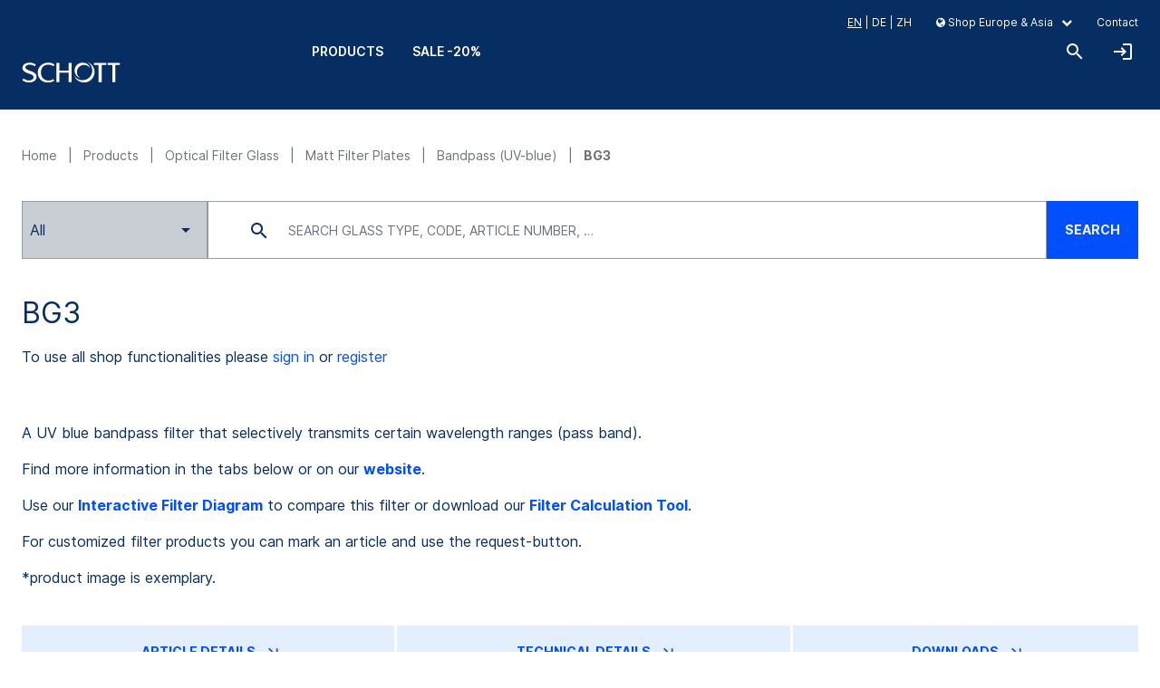

--- FILE ---
content_type: text/html;charset=UTF-8
request_url: https://www.schott.com/shop/advanced-optics/en/Matt-Filter-Plates/BG3/c/glass-BG3
body_size: 51029
content:
<!DOCTYPE html>
<html class="no-js"
      lang="en-GB"
      data-user-logged-in="false"
      data-url="https://www.schott.com/shop/advanced-optics">
    <head>

        <title>BG3 | SCHOTT Advanced Optics</title>

        <meta charset="utf-8" />
        <meta name="viewport"
              content="width=device-width, initial-scale=1, minimum-scale=1, maximum-scale=1, shrink-to-fit=no" />

        <meta name="description"
                      content="A UV blue bandpass filter that selectively transmits certain wavelength ranges (pass band). Find more information in the tabs below or on our website. Use our Interactive Filter Diagram to compare this filter or download our Filter Calculation Tool. For customized filter products you can mark an article and use the request-button. *product image is exemplary." />
            <meta name="robots"
                      content="index,follow" />
            <link rel="shortcut icon"
              type="image/x-icon"
              media="all"
              href="/shop/advanced-optics/_ui/custom/theme-standard/images/favicon.ico" />

        <link rel="stylesheet"
      type="text/css"
      media="all"
      href="/shop/advanced-optics/_ui/custom/common/css/style.css?v=20260117-132030" />

<script src="https://cookiechimp.com/widget/ezJtym.js"></script>
<!-- Google Tag Manager -->
    <script>
        (function(w,d,s,l,i){w[l]=w[l]||[];w[l].push({'gtm.start':
                new Date().getTime(),event:'gtm.js'});var f=d.getElementsByTagName(s)[0],
            j=d.createElement(s),dl=l!='dataLayer'?'&l='+l:'';j.async=true;j.src=
            '//www.googletagmanager.com/gtm.js?id='+i+dl;f.parentNode.insertBefore(j,f);
        })(window,document,'script','dataLayer','GTM-KQ2SV32');
    </script>
    <!-- End Google Tag Manager -->

    <script>
        window.dataLayer = window.dataLayer || [];

        var json = {"event":"page_view","page_type":"Category Detail Page","platform_name":"advanced optics shop","login_status":"logged out","user_id":"","company_id":"","usertype":"external"},
            debugMode = "false",
            bTrackingEnabled = "true";

        if (debugMode === "true") {
            console.log(
                "master.tag",
                "::trackData:",
                "Is tracking to google enabled ?",
                bTrackingEnabled,
                "json:\n",
                JSON.stringify(json, null, 4)
            );
        }

        if (bTrackingEnabled === "true") {
            window.dataLayer.push(json);
        }
    </script>
<link rel="canonical"
                  href="https://www.schott.com/shop/advanced-optics/en/Matt-Filter-Plates/BG3/c/glass-BG3">
        </head>

    <body class="page-categoryDetail pageType-CategoryPage template-custom--pages-category-categoryDetailPage catalog-Online  smartedit-page-uid-categoryDetail smartedit-page-uuid-eyJpdGVtSWQiOiJjYXRlZ29yeURldGFpbCIsImNhdGFsb2dJZCI6InNjaG90dF9Db250ZW50Q2F0YWxvZ19BTyIsImNhdGFsb2dWZXJzaW9uIjoiT25saW5lIn0= smartedit-catalog-version-uuid-schott_ContentCatalog_AO/Online  language-en"
          data-ga-debug-mode="false"
          data-ga-tracking-enabled="true">

        <!-- Google Tag Manager -->
    <noscript>
        <iframe src="//www.googletagmanager.com/ns.html?id=GTM-KQ2SV32"
                height="0"
                width="0"
                style="display:none;visibility:hidden">
        </iframe>
    </noscript>
    <!-- End Google Tag Manager -->
<div id="page"
             data-currency-iso-code="EUR">

                <header id="header"
        class="js-main-header main-header sticky-top">
    <div class="container pl-0 pr-0">
        <div class="row header-container js-header-container">
            <div class="col-3 pl-0 pr-0">
                <div class="site-logo-wrapper">
                    <div data-uid="SimpleBannerComponent SchottSVGLogoComponent" class="yCmsComponent site-logo">
<a href="/shop/advanced-optics/en">
                    <svg xmlns='http://www.w3.org/2000/svg' fill='#fff' class='header__logo main-logo__picture' viewBox='0 0 100 22'><g class='logo'><path d='M47.506 1.415h3.014v19.467h-3.014v-9.636H38.03v9.636h-3.014V1.415h3.014V9.24h9.476V1.415ZM27.063 1.085c2.314 0 4.333.719 6.128 2.049L32.07 4.74c-1.315-1.07-3.539-1.649-5.201-1.649-4.691 0-7.457 3.298-7.457 7.95 0 5.014 3.312 8.166 7.457 8.166 1.8 0 3.565-.43 5.044-1.435l1.06 1.591c-1.77 1.199-4.121 1.849-6.243 1.849-6.972 0-10.524-4.756-10.524-10.117 0-4.898 3.86-10.01 10.856-10.01ZM80.873 3.421v17.46h-3.018V3.421h-4.69V1.415h12.422v2.006h-4.714ZM94.704 3.421v17.46h-3.018V3.421H87V1.415h12.422v2.006h-4.718ZM8.085 1.085c2.171 0 4.45.736 6.17 2.062L13.24 4.812c-1.408-.979-3.228-1.68-4.99-1.68-3.192 0-4.578 1.262-4.578 2.863 0 1.477 1.8 2.366 5.366 3.586 3.092 1.06 6.226 2.464 5.98 6.229-.206 3.138-3.458 5.401-7.557 5.401-2.296 0-5.023-.868-6.882-2.27l1.2-1.76c1.622 1.175 3.534 1.982 5.627 1.982 2.489 0 4.597-1.235 4.597-3.41 0-2.329-4.307-3.326-5.972-3.956C2.555 10.481.605 8.962.741 6.165c.152-3.116 3.088-5.08 7.344-5.08Z' /></g><g class='logo-o'><path d='M66.41.554c4.239 1.4 7.296 5.374 7.296 10.06 0 5.853-4.767 10.595-10.646 10.595a10.65 10.65 0 0 1-10.15-7.383 9.865 9.865 0 0 0 8.63 5.068c5.444 0 9.855-4.392 9.855-9.81 0-3.654-2.007-6.843-4.985-8.53Z' /><path d='M61.54 1.095a8.022 8.022 0 0 1 7.726 5.817 7.24 7.24 0 0 0-6.208-3.498c-3.997 0-7.234 3.223-7.234 7.2a7.187 7.187 0 0 0 3.438 6.131c-3.323-.976-5.748-4.037-5.748-7.66 0-4.414 3.593-7.99 8.025-7.99Z' /></g></svg></a>
            </div></div>
            </div>
            <div class="col-9 pr-0 pl-0 position-initial">
                <div class="d-none d-lg-block w-100">
                    <div style="max-height: 30px">
                        <ul class="nav-bar mt-3 mb-0">
            <li class="nav-bar-list mr-0 ml-auto">
                <form class="w-100 js-header-popup header-popup" action="/shop/advanced-optics/en/_s/language" method="get"><input name="code"
               type="hidden"
               value="en"
               class="selected-code" />

        <div class="header-popup-container ta-header-popup-container-language">
                    <div class="header-popup-list">
                        <ul>
                            <li class="header-popup-selection js-header-popup-selection header-popup-selection-en">
                                    <span class="header-popup-text js-header-popup-selection-code item-is-selected ta-item-is-selected"
                                          data-code="en">
                                        EN</span>
                                </li>
                            <li class="header-popup-selection js-header-popup-selection header-popup-selection-de">
                                    <span class="header-popup-text js-header-popup-selection-code "
                                          data-code="de">
                                        DE</span>
                                </li>
                            <li class="header-popup-selection js-header-popup-selection header-popup-selection-zh">
                                    <span class="header-popup-text js-header-popup-selection-code "
                                          data-code="zh">
                                        ZH</span>
                                </li>
                            </ul>
                    </div>
                </div>
            </form></li>
            <li class="nav-bar-list ml-4">
                <div class="js-header-popup w-100">
            <div class="header-popup-container ta-header-popup-container-region">
                        <div class="header-popup-selection selected-value js-selected-value">
        <i class="fa fa-globe"
               aria-hidden="true"></i> Shop Europe & Asia &nbsp; <i class="fa fa-chevron-down"
                                                             aria-hidden="true"></i>
        </div><div class="js-header-popup-list dropdown-menu">
                            <ul class="list-unstyled pl-0">
                                <li>
                                        <a class="dropdown-item language-selector-dropdown js-header-popup-selection header-popup-selection-schott-ao"
                                           href="https://www.schott.com/shop/advanced-optics/en?forceEU">
                                            Shop Europe &amp; Asia</a>
                                    </li>
                                <li>
                                        <a class="dropdown-item language-selector-dropdown js-header-popup-selection header-popup-selection-schott-ao-us"
                                           href="https://www.us.schott.com/shop/advanced-optics/en">
                                            Shop Americas</a>
                                    </li>
                                </ul>
                        </div>
                    </div>
                </div>
    </li>
            <li class="nav-bar-list mx-4">
                <a class="text-white js-contact-nav-link js-ga-tracking"
                   data-ga-track-custom='{"event":"navigation","element_type":"header","element_name":"contact anonymous","navigation_level":"1"}'
                   href="mailto:info.optics@schott.com">Contact</a>
            </li>
        </ul>
    </div>
                </div>
                <div class="header-navigation-container">
                    <nav class="main-nav d-none d-lg-flex js-main-nav">
    <div class="d-none js-mobile-back mobile-back col-12">
        <span>Back to top level</span>
    </div>

    <ul class="yCmsContentSlot level-a main-nav-list ml-0">
<li class="level-a js-main-nav-item-a main-nav-item nav-item-with-children ">

    <a href="/shop/advanced-optics/en/Products/c/products"
       data-uid="ProductNavigationBarComponent NavigationBarProducts"
       data-ga-track-custom='{"event":"navigation","element_type":"header","element_name":"Products","navigation_level":"1"}'
       class="js-ga-tracking level-a main-nav-link main-nav-link-products">
        <span class="main-nav-title main-nav-title-products">
            Products</span>
    </a>

    <div class="level-b main-nav-list js-main-nav-list col-12">
        <ul>
            <li class="level-b main-nav-item js-main-nav-item-b
                             nav-item-with-children ">

                            <a href="/shop/advanced-optics/en/Optical-Glass/c/optical-glass"
                               data-uid="ProductGroupCategory optical-glass"
                               data-ga-track-custom='{"event":"navigation","element_type":"header","element_name":"Optical Glass","navigation_level":"2"}'
                               class="js-ga-tracking level-b main-nav-link main-nav-link-optical-glass firstItemToHighlight col-12 col-lg-3">
                                Optical Glass</a>
                            <div class="level-c main-nav-list row col-12 col-lg-7 js-main-nav-list">
                                        <div class="main-nav-list-sub-row">
                                            <div class="level-c main-nav-item">
    <a href="/shop/advanced-optics/en/Barium-Flint/c/glass-BAF"
       data-uid="ProductGroupCategory glass-BAF"
       data-ga-track-custom='{"event":"navigation","element_type":"header","element_name":"Barium Flint","navigation_level":"3"}'
       class="js-ga-tracking level-c main-nav-link main-nav-link-glass-BAF col-12">
        <div class="level-c main-nav-title main-nav-title-glass-BAF">
            Barium Flint</div>
        </a>
</div>
<div class="level-c main-nav-item">
    <a href="/shop/advanced-optics/en/Barium-Crown/c/glass-BAK"
       data-uid="ProductGroupCategory glass-BAK"
       data-ga-track-custom='{"event":"navigation","element_type":"header","element_name":"Barium Crown","navigation_level":"3"}'
       class="js-ga-tracking level-c main-nav-link main-nav-link-glass-BAK col-12">
        <div class="level-c main-nav-title main-nav-title-glass-BAK">
            Barium Crown</div>
        </a>
</div>
</div>
                                            <div class="main-nav-list-sub-row">
                                            <div class="level-c main-nav-item">
    <a href="/shop/advanced-optics/en/Barium-Light-Flint/c/glass-BALF"
       data-uid="ProductGroupCategory glass-BALF"
       data-ga-track-custom='{"event":"navigation","element_type":"header","element_name":"Barium Light Flint","navigation_level":"3"}'
       class="js-ga-tracking level-c main-nav-link main-nav-link-glass-BALF col-12">
        <div class="level-c main-nav-title main-nav-title-glass-BALF">
            Barium Light Flint</div>
        </a>
</div>
<div class="level-c main-nav-item">
    <a href="/shop/advanced-optics/en/Barium-Heavy-Flint/c/glass-BASF"
       data-uid="ProductGroupCategory glass-BASF"
       data-ga-track-custom='{"event":"navigation","element_type":"header","element_name":"Barium Heavy Flint","navigation_level":"3"}'
       class="js-ga-tracking level-c main-nav-link main-nav-link-glass-BASF col-12">
        <div class="level-c main-nav-title main-nav-title-glass-BASF">
            Barium Heavy Flint</div>
        </a>
</div>
</div>
                                            <div class="main-nav-list-sub-row">
                                            <div class="level-c main-nav-item">
    <a href="/shop/advanced-optics/en/Boron-Crown/c/glass-BK"
       data-uid="ProductGroupCategory glass-BK"
       data-ga-track-custom='{"event":"navigation","element_type":"header","element_name":"Boron Crown","navigation_level":"3"}'
       class="js-ga-tracking level-c main-nav-link main-nav-link-glass-BK col-12">
        <div class="level-c main-nav-title main-nav-title-glass-BK">
            Boron Crown</div>
        </a>
</div>
<div class="level-c main-nav-item">
    <a href="/shop/advanced-optics/en/Extra-Light-Flint/c/glass-LLF"
       data-uid="ProductGroupCategory glass-LLF"
       data-ga-track-custom='{"event":"navigation","element_type":"header","element_name":"Extra Light Flint","navigation_level":"3"}'
       class="js-ga-tracking level-c main-nav-link main-nav-link-glass-LLF col-12">
        <div class="level-c main-nav-title main-nav-title-glass-LLF">
            Extra Light Flint</div>
        </a>
</div>
</div>
                                            <div class="main-nav-list-sub-row">
                                            <div class="level-c main-nav-item">
    <a href="/shop/advanced-optics/en/Flint/c/glass-F"
       data-uid="ProductGroupCategory glass-F"
       data-ga-track-custom='{"event":"navigation","element_type":"header","element_name":"Flint","navigation_level":"3"}'
       class="js-ga-tracking level-c main-nav-link main-nav-link-glass-F col-12">
        <div class="level-c main-nav-title main-nav-title-glass-F">
            Flint</div>
        </a>
</div>
<div class="level-c main-nav-item">
    <a href="/shop/advanced-optics/en/Fluorine-Crown/c/glass-FK"
       data-uid="ProductGroupCategory glass-FK"
       data-ga-track-custom='{"event":"navigation","element_type":"header","element_name":"Fluorine Crown","navigation_level":"3"}'
       class="js-ga-tracking level-c main-nav-link main-nav-link-glass-FK col-12">
        <div class="level-c main-nav-title main-nav-title-glass-FK">
            Fluorine Crown</div>
        </a>
</div>
</div>
                                            <div class="main-nav-list-sub-row">
                                            <div class="level-c main-nav-item">
    <a href="/shop/advanced-optics/en/Crown/c/glass-K"
       data-uid="ProductGroupCategory glass-K"
       data-ga-track-custom='{"event":"navigation","element_type":"header","element_name":"Crown","navigation_level":"3"}'
       class="js-ga-tracking level-c main-nav-link main-nav-link-glass-K col-12">
        <div class="level-c main-nav-title main-nav-title-glass-K">
            Crown</div>
        </a>
</div>
<div class="level-c main-nav-item">
    <a href="/shop/advanced-optics/en/Dense-Flint/c/glass-SF"
       data-uid="ProductGroupCategory glass-SF"
       data-ga-track-custom='{"event":"navigation","element_type":"header","element_name":"Dense Flint","navigation_level":"3"}'
       class="js-ga-tracking level-c main-nav-link main-nav-link-glass-SF col-12">
        <div class="level-c main-nav-title main-nav-title-glass-SF">
            Dense Flint</div>
        </a>
</div>
</div>
                                            <div class="main-nav-list-sub-row">
                                            <div class="level-c main-nav-item">
    <a href="/shop/advanced-optics/en/Dense-Crown/c/glass-SK"
       data-uid="ProductGroupCategory glass-SK"
       data-ga-track-custom='{"event":"navigation","element_type":"header","element_name":"Dense Crown","navigation_level":"3"}'
       class="js-ga-tracking level-c main-nav-link main-nav-link-glass-SK col-12">
        <div class="level-c main-nav-title main-nav-title-glass-SK">
            Dense Crown</div>
        </a>
</div>
<div class="level-c main-nav-item">
    <a href="/shop/advanced-optics/en/Extra-Dense-Crown/c/glass-SSK"
       data-uid="ProductGroupCategory glass-SSK"
       data-ga-track-custom='{"event":"navigation","element_type":"header","element_name":"Extra Dense Crown","navigation_level":"3"}'
       class="js-ga-tracking level-c main-nav-link main-nav-link-glass-SSK col-12">
        <div class="level-c main-nav-title main-nav-title-glass-SSK">
            Extra Dense Crown</div>
        </a>
</div>
</div>
                                            <div class="main-nav-list-sub-row">
                                            <div class="level-c main-nav-item">
    <a href="/shop/advanced-optics/en/Zinc-Crown/c/glass-ZK"
       data-uid="ProductGroupCategory glass-ZK"
       data-ga-track-custom='{"event":"navigation","element_type":"header","element_name":"Zinc Crown","navigation_level":"3"}'
       class="js-ga-tracking level-c main-nav-link main-nav-link-glass-ZK col-12">
        <div class="level-c main-nav-title main-nav-title-glass-ZK">
            Zinc Crown</div>
        </a>
</div>
<div class="level-c main-nav-item">
    <a href="/shop/advanced-optics/en/Crown-Flint/c/glass-KF"
       data-uid="ProductGroupCategory glass-KF"
       data-ga-track-custom='{"event":"navigation","element_type":"header","element_name":"Crown Flint","navigation_level":"3"}'
       class="js-ga-tracking level-c main-nav-link main-nav-link-glass-KF col-12">
        <div class="level-c main-nav-title main-nav-title-glass-KF">
            Crown Flint</div>
        </a>
</div>
</div>
                                            <div class="main-nav-list-sub-row">
                                            <div class="level-c main-nav-item">
    <a href="/shop/advanced-optics/en/Lanthanum-Flint/c/glass-LAF"
       data-uid="ProductGroupCategory glass-LAF"
       data-ga-track-custom='{"event":"navigation","element_type":"header","element_name":"Lanthanum Flint","navigation_level":"3"}'
       class="js-ga-tracking level-c main-nav-link main-nav-link-glass-LAF col-12">
        <div class="level-c main-nav-title main-nav-title-glass-LAF">
            Lanthanum Flint</div>
        </a>
</div>
<div class="level-c main-nav-item">
    <a href="/shop/advanced-optics/en/Lanthanum-Crown/c/glass-LAK"
       data-uid="ProductGroupCategory glass-LAK"
       data-ga-track-custom='{"event":"navigation","element_type":"header","element_name":"Lanthanum Crown","navigation_level":"3"}'
       class="js-ga-tracking level-c main-nav-link main-nav-link-glass-LAK col-12">
        <div class="level-c main-nav-title main-nav-title-glass-LAK">
            Lanthanum Crown</div>
        </a>
</div>
</div>
                                            <div class="main-nav-list-sub-row">
                                            <div class="level-c main-nav-item">
    <a href="/shop/advanced-optics/en/Lanthanum-Dense-Flint/c/glass-LASF"
       data-uid="ProductGroupCategory glass-LASF"
       data-ga-track-custom='{"event":"navigation","element_type":"header","element_name":"Lanthanum Dense Flint","navigation_level":"3"}'
       class="js-ga-tracking level-c main-nav-link main-nav-link-glass-LASF col-12">
        <div class="level-c main-nav-title main-nav-title-glass-LASF">
            Lanthanum Dense Flint</div>
        </a>
</div>
<div class="level-c main-nav-item">
    <a href="/shop/advanced-optics/en/Light-Flint/c/glass-LF"
       data-uid="ProductGroupCategory glass-LF"
       data-ga-track-custom='{"event":"navigation","element_type":"header","element_name":"Light Flint","navigation_level":"3"}'
       class="js-ga-tracking level-c main-nav-link main-nav-link-glass-LF col-12">
        <div class="level-c main-nav-title main-nav-title-glass-LF">
            Light Flint</div>
        </a>
</div>
</div>
                                            <div class="main-nav-list-sub-row">
                                            <div class="level-c main-nav-item">
    <a href="/shop/advanced-optics/en/Phosphate-Crown/c/glass-PK"
       data-uid="ProductGroupCategory glass-PK"
       data-ga-track-custom='{"event":"navigation","element_type":"header","element_name":"Phosphate Crown","navigation_level":"3"}'
       class="js-ga-tracking level-c main-nav-link main-nav-link-glass-PK col-12">
        <div class="level-c main-nav-title main-nav-title-glass-PK">
            Phosphate Crown</div>
        </a>
</div>
<div class="level-c main-nav-item">
    <a href="/shop/advanced-optics/en/Phosphate-Dense-Crown/c/glass-PSK"
       data-uid="ProductGroupCategory glass-PSK"
       data-ga-track-custom='{"event":"navigation","element_type":"header","element_name":"Phosphate Dense Crown","navigation_level":"3"}'
       class="js-ga-tracking level-c main-nav-link main-nav-link-glass-PSK col-12">
        <div class="level-c main-nav-title main-nav-title-glass-PSK">
            Phosphate Dense Crown</div>
        </a>
</div>
</div>
                                            <div class="main-nav-list-sub-row">
                                            <div class="level-c main-nav-item">
    <a href="/shop/advanced-optics/en/Short-Flint-Special-glass/c/glass-KZFS"
       data-uid="ProductGroupCategory glass-KZFS"
       data-ga-track-custom='{"event":"navigation","element_type":"header","element_name":"Short Flint Special glass","navigation_level":"3"}'
       class="js-ga-tracking level-c main-nav-link main-nav-link-glass-KZFS col-12">
        <div class="level-c main-nav-title main-nav-title-glass-KZFS">
            Short Flint Special glass</div>
        </a>
</div>
</div>
                                            </div>
                                </li>
                    <li class="level-b main-nav-item js-main-nav-item-b
                             nav-item-with-children ">

                            <a href="/shop/advanced-optics/en/Optical+Glass+Rods/c/rods"
                               data-uid="ProductGroupCategory rods"
                               data-ga-track-custom='{"event":"navigation","element_type":"header","element_name":"Optical Glass Rods","navigation_level":"2"}'
                               class="js-ga-tracking level-b main-nav-link main-nav-link-rods col-12 col-lg-3">
                                Optical Glass Rods</a>
                            <div class="level-c main-nav-list row col-12 col-lg-7 js-main-nav-list">
                                        <div class="main-nav-list-sub-row">
                                            <div class="level-c main-nav-item">
    <a href="/shop/advanced-optics/en/c/rods-F"
       data-uid="ProductGroupCategory rods-F"
       data-ga-track-custom='{"event":"navigation","element_type":"header","element_name":"Flint","navigation_level":"3"}'
       class="js-ga-tracking level-c main-nav-link main-nav-link-rods-F col-12">
        <div class="level-c main-nav-title main-nav-title-rods-F">
            Flint</div>
        </a>
</div>
<div class="level-c main-nav-item">
    <a href="/shop/advanced-optics/en/c/rods-LF"
       data-uid="ProductGroupCategory rods-LF"
       data-ga-track-custom='{"event":"navigation","element_type":"header","element_name":"Light Flint","navigation_level":"3"}'
       class="js-ga-tracking level-c main-nav-link main-nav-link-rods-LF col-12">
        <div class="level-c main-nav-title main-nav-title-rods-LF">
            Light Flint</div>
        </a>
</div>
</div>
                                            </div>
                                </li>
                    <li class="level-b main-nav-item js-main-nav-item-b
                             nav-item-with-children ">

                            <a href="/shop/advanced-optics/en/Matt-Filter-Plates/c/matt-plate"
                               data-uid="ProductGroupCategory matt-plate"
                               data-ga-track-custom='{"event":"navigation","element_type":"header","element_name":"Matt Filter Plates","navigation_level":"2"}'
                               class="js-ga-tracking level-b main-nav-link main-nav-link-matt-plate firstItemToHighlight col-12 col-lg-3">
                                Matt Filter Plates</a>
                            <div class="level-c main-nav-list row col-12 col-lg-7 js-main-nav-list pt-0">
                                        











<div class="matt-plate-content">
    <div class="matt-plate-image-container">
        <img src="/shop/advanced-optics/_ui/custom/common/images/mattPlate/Filtergraph_Matt_Plate.jpg"
             width="1278"
             height="898"
             alt="Filtergraph Matt Plate" />
    </div>
    
        <div class="matt-plate-link-container">
            
            
                
                
                    

                    
                    

                    

                    <div class="level-c main-nav-item main-nav-item-matt-plate">
                        <a data-uid="ProductGroupCategory glass-LONGPASS"
                           data-ga-track-click='{"event":"navigation","element_type":"header","element_name":"Longpass","navigation_level":"3"}'
                           class="js-ga-tracking level-c main-nav-link main-nav-link-glass-LONGPASS col-12"
                           href="/shop/advanced-optics/en/Longpass/c/glass-LONGPASS"
                           title="Longpass">
                            <div class="level-c main-nav-title main-nav-title-glass-LONGPASS">
                                Longpass
                            </div>
                        </a>
                    </div>
                
                
            
                
                
                    

                    
                    

                    

                    <div class="level-c main-nav-item main-nav-item-matt-plate">
                        <a data-uid="ProductGroupCategory glass-MULTIBANDPASS"
                           data-ga-track-click='{"event":"navigation","element_type":"header","element_name":"Multibandpass","navigation_level":"3"}'
                           class="js-ga-tracking level-c main-nav-link main-nav-link-glass-MULTIBANDPASS col-12"
                           href="/shop/advanced-optics/en/Multibandpass/c/glass-MULTIBANDPASS"
                           title="Multibandpass">
                            <div class="level-c main-nav-title main-nav-title-glass-MULTIBANDPASS">
                                Multibandpass
                            </div>
                        </a>
                    </div>
                
                
            
                
                
                    

                    
                    

                    

                    <div class="level-c main-nav-item main-nav-item-matt-plate">
                        <a data-uid="ProductGroupCategory glass-SHORTPASS"
                           data-ga-track-click='{"event":"navigation","element_type":"header","element_name":"Shortpass","navigation_level":"3"}'
                           class="js-ga-tracking level-c main-nav-link main-nav-link-glass-SHORTPASS col-12"
                           href="/shop/advanced-optics/en/Shortpass/c/glass-SHORTPASS"
                           title="Shortpass">
                            <div class="level-c main-nav-title main-nav-title-glass-SHORTPASS">
                                Shortpass
                            </div>
                        </a>
                    </div>
                
                
            
                
                
                    

                    
                    

                    

                    <div class="level-c main-nav-item main-nav-item-matt-plate">
                        <a data-uid="ProductGroupCategory glass-BANDPASS-GREEN"
                           data-ga-track-click='{"event":"navigation","element_type":"header","element_name":"Bandpass (green)","navigation_level":"3"}'
                           class="js-ga-tracking level-c main-nav-link main-nav-link-glass-BANDPASS-GREEN col-12"
                           href="/shop/advanced-optics/en/Bandpass-green/c/glass-BANDPASS-GREEN"
                           title="Bandpass (green)">
                            <div class="level-c main-nav-title main-nav-title-glass-BANDPASS-GREEN">
                                Bandpass (green)
                            </div>
                        </a>
                    </div>
                
                
            
                
                
                    

                    
                    

                    

                    <div class="level-c main-nav-item main-nav-item-matt-plate">
                        <a data-uid="ProductGroupCategory glass-BANDPASS-BLUE"
                           data-ga-track-click='{"event":"navigation","element_type":"header","element_name":"Bandpass (UV-blue)","navigation_level":"3"}'
                           class="js-ga-tracking level-c main-nav-link main-nav-link-glass-BANDPASS-BLUE col-12"
                           href="/shop/advanced-optics/en/Bandpass-UV-blue/c/glass-BANDPASS-BLUE"
                           title="Bandpass (UV-blue)">
                            <div class="level-c main-nav-title main-nav-title-glass-BANDPASS-BLUE">
                                Bandpass (UV-blue)
                            </div>
                        </a>
                    </div>
                
                
            
                
                
                    

                    
                    

                    

                    <div class="level-c main-nav-item main-nav-item-matt-plate">
                        <a data-uid="ProductGroupCategory glass-BANDPASS-1"
                           data-ga-track-click='{"event":"navigation","element_type":"header","element_name":"Bandpass (NIR-cut 1)","navigation_level":"3"}'
                           class="js-ga-tracking level-c main-nav-link main-nav-link-glass-BANDPASS-1 col-12"
                           href="/shop/advanced-optics/en/Bandpass-NIR-cut-1/c/glass-BANDPASS-1"
                           title="Bandpass (NIR-cut 1)">
                            <div class="level-c main-nav-title main-nav-title-glass-BANDPASS-1">
                                Bandpass (NIR-cut 1)
                            </div>
                        </a>
                    </div>
                
                
            
                
                
                    

                    
                    

                    

                    <div class="level-c main-nav-item main-nav-item-matt-plate">
                        <a data-uid="ProductGroupCategory glass-BANDPASS-2"
                           data-ga-track-click='{"event":"navigation","element_type":"header","element_name":"Bandpass (NIR-cut 2)","navigation_level":"3"}'
                           class="js-ga-tracking level-c main-nav-link main-nav-link-glass-BANDPASS-2 col-12"
                           href="/shop/advanced-optics/en/Bandpass-NIR-cut-2/c/glass-BANDPASS-2"
                           title="Bandpass (NIR-cut 2)">
                            <div class="level-c main-nav-title main-nav-title-glass-BANDPASS-2">
                                Bandpass (NIR-cut 2)
                            </div>
                        </a>
                    </div>
                
                
            
                
                
                    

                    
                    

                    

                    <div class="level-c main-nav-item main-nav-item-matt-plate">
                        <a data-uid="ProductGroupCategory glass-BANDPASS-3"
                           data-ga-track-click='{"event":"navigation","element_type":"header","element_name":"Bandpass (NIR-cut 3)","navigation_level":"3"}'
                           class="js-ga-tracking level-c main-nav-link main-nav-link-glass-BANDPASS-3 col-12"
                           href="/shop/advanced-optics/en/c/glass-BANDPASS-3"
                           title="Bandpass (NIR-cut 3)">
                            <div class="level-c main-nav-title main-nav-title-glass-BANDPASS-3">
                                Bandpass (NIR-cut 3)
                            </div>
                        </a>
                    </div>
                
                
            
                
                
                    

                    
                    

                    

                    <div class="level-c main-nav-item main-nav-item-matt-plate">
                        <a data-uid="ProductGroupCategory glass-UV"
                           data-ga-track-click='{"event":"navigation","element_type":"header","element_name":"UV-Bandpass","navigation_level":"3"}'
                           class="js-ga-tracking level-c main-nav-link main-nav-link-glass-UV col-12"
                           href="/shop/advanced-optics/en/UV-Bandpass/c/glass-UV"
                           title="UV-Bandpass">
                            <div class="level-c main-nav-title main-nav-title-glass-UV">
                                UV-Bandpass
                            </div>
                        </a>
                    </div>
                
                
            
                
                
                    

                    
                    

                    

                    <div class="level-c main-nav-item main-nav-item-matt-plate">
                        <a data-uid="ProductGroupCategory glass-NEUTRAL"
                           data-ga-track-click='{"event":"navigation","element_type":"header","element_name":"Neutral density","navigation_level":"3"}'
                           class="js-ga-tracking level-c main-nav-link main-nav-link-glass-NEUTRAL col-12"
                           href="/shop/advanced-optics/en/Neutral-density/c/glass-NEUTRAL"
                           title="Neutral density">
                            <div class="level-c main-nav-title main-nav-title-glass-NEUTRAL">
                                Neutral density
                            </div>
                        </a>
                    </div>
                
                
            
        </div>
    
</div>
</div>
                                </li>
                    <li class="level-b main-nav-item js-main-nav-item-b
                             nav-item-with-children ">

                            <a href="/shop/advanced-optics/en/Polished-Filters/c/polished-filter-static"
                               data-uid="ProductGroupCategory polished-filter-static"
                               data-ga-track-custom='{"event":"navigation","element_type":"header","element_name":"Polished Filters","navigation_level":"2"}'
                               class="js-ga-tracking level-b main-nav-link main-nav-link-polished-filter-static col-12 col-lg-3">
                                Polished Filters</a>
                            <div class="level-c main-nav-list row col-12 col-lg-7 js-main-nav-list">
                                        <div class="main-nav-list-sub-row">
                                            <div class="level-c main-nav-item">
    <a href="/shop/advanced-optics/en/Longpass-Filter/c/filter-longpass"
       data-uid="ProductGroupCategory filter-longpass"
       data-ga-track-custom='{"event":"navigation","element_type":"header","element_name":"Longpass-Filter","navigation_level":"3"}'
       class="js-ga-tracking level-c main-nav-link main-nav-link-filter-longpass col-12">
        <div class="level-c main-nav-title main-nav-title-filter-longpass">
            Longpass-Filter</div>
        <span class="level-c description">
                Cut Off Wavelength in the UV-, NIR- and VIS- spectrum</span>
        </a>
</div>
<div class="level-c main-nav-item">
    <a href="/shop/advanced-optics/en/Shortpass-Filter/c/filter-shortpass"
       data-uid="ProductGroupCategory filter-shortpass"
       data-ga-track-custom='{"event":"navigation","element_type":"header","element_name":"Shortpass-Filter","navigation_level":"3"}'
       class="js-ga-tracking level-c main-nav-link main-nav-link-filter-shortpass col-12">
        <div class="level-c main-nav-title main-nav-title-filter-shortpass">
            Shortpass-Filter</div>
        <span class="level-c description">
                Heat protection filter Absorb IR radiation. High transmission in the VIS spectrum</span>
        </a>
</div>
</div>
                                            <div class="main-nav-list-sub-row">
                                            <div class="level-c main-nav-item">
    <a href="/shop/advanced-optics/en/Bandpass-Filter/c/filter-bandpass"
       data-uid="ProductGroupCategory filter-bandpass"
       data-ga-track-custom='{"event":"navigation","element_type":"header","element_name":"Bandpass-Filter","navigation_level":"3"}'
       class="js-ga-tracking level-c main-nav-link main-nav-link-filter-bandpass col-12">
        <div class="level-c main-nav-title main-nav-title-filter-bandpass">
            Bandpass-Filter</div>
        <span class="level-c description">
                Bandpass filter to separate spectral ranges</span>
        </a>
</div>
<div class="level-c main-nav-item">
    <a href="/shop/advanced-optics/en/Bandpass-Filter-NIR-cut-off/c/filter-bandpass-nir-cut-off"
       data-uid="ProductGroupCategory filter-bandpass-nir-cut-off"
       data-ga-track-custom='{"event":"navigation","element_type":"header","element_name":"Bandpass-Filter (NIR-cut-off)","navigation_level":"3"}'
       class="js-ga-tracking level-c main-nav-link main-nav-link-filter-bandpass-nir-cut-off col-12">
        <div class="level-c main-nav-title main-nav-title-filter-bandpass-nir-cut-off">
            Bandpass-Filter (NIR-cut-off)</div>
        <span class="level-c description">
                High absorption in the NIR spectrum. High humidity restistance. High color accuracy</span>
        </a>
</div>
</div>
                                            <div class="main-nav-list-sub-row">
                                            <div class="level-c main-nav-item">
    <a href="/shop/advanced-optics/en/Neutral-density-Filter/c/filter-neutral"
       data-uid="ProductGroupCategory filter-neutral"
       data-ga-track-custom='{"event":"navigation","element_type":"header","element_name":"Neutral density-Filter","navigation_level":"3"}'
       class="js-ga-tracking level-c main-nav-link main-nav-link-filter-neutral col-12">
        <div class="level-c main-nav-title main-nav-title-filter-neutral">
            Neutral density-Filter</div>
        <span class="level-c description">
                Neutral filter for defined attenuation in the visible spectral spectrum</span>
        </a>
</div>
</div>
                                            </div>
                                </li>
                    <li class="level-b main-nav-item js-main-nav-item-b
                             nav-item-with-children ">

                            <a href="/shop/advanced-optics/en/IR-Materials/c/ir-materials"
                               data-uid="ProductGroupCategory ir-materials"
                               data-ga-track-custom='{"event":"navigation","element_type":"header","element_name":"IR Materials","navigation_level":"2"}'
                               class="js-ga-tracking level-b main-nav-link main-nav-link-ir-materials firstItemToHighlight col-12 col-lg-3">
                                IR Materials</a>
                            <div class="level-c main-nav-list row col-12 col-lg-7 js-main-nav-list">
                                        <div class="main-nav-list-sub-row">
                                            <div class="level-c main-nav-item">
    <a href="/shop/advanced-optics/en/Samples-IRG-Chalcogenide/c/witness-samples-irg-chalcogenide"
       data-uid="ProductGroupCategory witness-samples-irg-chalcogenide"
       data-ga-track-custom='{"event":"navigation","element_type":"header","element_name":"Witness Samples - IRG Chalcogenide","navigation_level":"3"}'
       class="js-ga-tracking level-c main-nav-link main-nav-link-witness-samples-irg-chalcogenide col-12">
        <div class="level-c main-nav-title main-nav-title-witness-samples-irg-chalcogenide">
            Witness Samples - IRG Chalcogenide</div>
        </a>
</div>
</div>
                                            </div>
                                </li>
                    <li class="level-b main-nav-item js-main-nav-item-b
                             nav-item-with-children ">

                            <a href="/shop/advanced-optics/en/c/cercon"
                               data-uid="ProductGroupCategory cercon"
                               data-ga-track-custom='{"event":"navigation","element_type":"header","element_name":"Ceramic Converter","navigation_level":"2"}'
                               class="js-ga-tracking level-b main-nav-link main-nav-link-cercon col-12 col-lg-3">
                                Ceramic Converter</a>
                            <div class="level-c main-nav-list row col-12 col-lg-7 js-main-nav-list">
                                        <div class="main-nav-list-sub-row">
                                            <div class="level-c main-nav-item">
    <a href="/shop/advanced-optics/en/c/cercon-static"
       data-uid="ProductGroupCategory cercon-static"
       data-ga-track-custom='{"event":"navigation","element_type":"header","element_name":"Ceramic Converter - Static","navigation_level":"3"}'
       class="js-ga-tracking level-c main-nav-link main-nav-link-cercon-static col-12">
        <div class="level-c main-nav-title main-nav-title-cercon-static">
            Ceramic Converter - Static</div>
        </a>
</div>
<div class="level-c main-nav-item">
    <a href="/shop/advanced-optics/en/c/cercon-dynamic"
       data-uid="ProductGroupCategory cercon-dynamic"
       data-ga-track-custom='{"event":"navigation","element_type":"header","element_name":"Ceramic Converter - Dynamic","navigation_level":"3"}'
       class="js-ga-tracking level-c main-nav-link main-nav-link-cercon-dynamic col-12">
        <div class="level-c main-nav-title main-nav-title-cercon-dynamic">
            Ceramic Converter - Dynamic</div>
        </a>
</div>
</div>
                                            </div>
                                </li>
                    <li class="level-b main-nav-item js-main-nav-item-b
                             nav-item-with-children ">

                            <a href="/shop/advanced-optics/en/Restoration-glass/c/restoration"
                               data-uid="ProductGroupCategory restoration"
                               data-ga-track-custom='{"event":"navigation","element_type":"header","element_name":"Restoration glass for historical facades","navigation_level":"2"}'
                               class="js-ga-tracking level-b main-nav-link main-nav-link-restoration firstItemToHighlight col-12 col-lg-3">
                                Restoration glass for historical facades</a>
                            <div class="level-c main-nav-list row col-12 col-lg-7 js-main-nav-list">
                                        <div class="main-nav-list-sub-row">
                                            <div class="level-c main-nav-item">
    <a href="/shop/advanced-optics/en/GOETHEGLAS/c/glass-GOETHEGLAS"
       data-uid="ProductGroupCategory glass-GOETHEGLAS"
       data-ga-track-custom='{"event":"navigation","element_type":"header","element_name":"GOETHEGLAS","navigation_level":"3"}'
       class="js-ga-tracking level-c main-nav-link main-nav-link-glass-GOETHEGLAS col-12">
        <div class="level-c main-nav-title main-nav-title-glass-GOETHEGLAS">
            GOETHEGLAS</div>
        <span class="level-c description">
                Glass for the 18th & 19th century</span>
        </a>
</div>
<div class="level-c main-nav-item">
    <a href="/shop/advanced-optics/en/TIKANA/c/glass-TIKANA%C2%AE"
       data-uid="ProductGroupCategory glass-TIKANA"
       data-ga-track-custom='{"event":"navigation","element_type":"header","element_name":"TIKANA®","navigation_level":"3"}'
       class="js-ga-tracking level-c main-nav-link main-nav-link-glass-TIKANA col-12">
        <div class="level-c main-nav-title main-nav-title-glass-TIKANA">
            TIKANA®</div>
        <span class="level-c description">
                 Glass for Bauhaus style</span>
        </a>
</div>
</div>
                                            <div class="main-nav-list-sub-row">
                                            <div class="level-c main-nav-item">
    <a href="/shop/advanced-optics/en/RESTOVER/c/glass-RESTOVER%C2%AE"
       data-uid="ProductGroupCategory glass-RESTOVER"
       data-ga-track-custom='{"event":"navigation","element_type":"header","element_name":"RESTOVER®","navigation_level":"3"}'
       class="js-ga-tracking level-c main-nav-link main-nav-link-glass-RESTOVER col-12">
        <div class="level-c main-nav-title main-nav-title-glass-RESTOVER">
            RESTOVER®</div>
        <span class="level-c description">
                Glass for the early 1900s</span>
        </a>
</div>
<div class="level-c main-nav-item">
    <a href="/shop/advanced-optics/en/RESTOVER-light/c/glass-RESTOVER%C2%AE-LIGHT"
       data-uid="ProductGroupCategory glass-RESTOVER-LIGHT"
       data-ga-track-custom='{"event":"navigation","element_type":"header","element_name":"RESTOVER® Light","navigation_level":"3"}'
       class="js-ga-tracking level-c main-nav-link main-nav-link-glass-RESTOVER-LIGHT col-12">
        <div class="level-c main-nav-title main-nav-title-glass-RESTOVER-LIGHT">
            RESTOVER® Light</div>
        <span class="level-c description">
                Glass for the early 1900s</span>
        </a>
</div>
</div>
                                            <div class="main-nav-list-sub-row">
                                            <div class="level-c main-nav-item">
    <a href="/shop/advanced-optics/en/RESTOVER-plus/c/glass-RESTOVER%C2%AE-PLUS"
       data-uid="ProductGroupCategory glass-RESTOVER-PLUS"
       data-ga-track-custom='{"event":"navigation","element_type":"header","element_name":"RESTOVER® Plus","navigation_level":"3"}'
       class="js-ga-tracking level-c main-nav-link main-nav-link-glass-RESTOVER-PLUS col-12">
        <div class="level-c main-nav-title main-nav-title-glass-RESTOVER-PLUS">
            RESTOVER® Plus</div>
        <span class="level-c description">
                Glass for the early 1900s</span>
        </a>
</div>
</div>
                                            </div>
                                </li>
                    <li class="level-b main-nav-item js-main-nav-item-b
                             nav-item-with-children ">

                            <a href="/shop/advanced-optics/en/Design-Glass/c/design"
                               data-uid="ProductGroupCategory design"
                               data-ga-track-custom='{"event":"navigation","element_type":"header","element_name":"Design Glass for interior &amp; exterior applications","navigation_level":"2"}'
                               class="js-ga-tracking level-b main-nav-link main-nav-link-design col-12 col-lg-3">
                                Design Glass for interior &amp; exterior applications</a>
                            <div class="level-c main-nav-list row col-12 col-lg-7 js-main-nav-list">
                                        <div class="main-nav-list-sub-row">
                                            <div class="level-c main-nav-item">
    <a href="/shop/advanced-optics/en/ARTISTA/c/glass-ARTISTA%C2%AE"
       data-uid="ProductGroupCategory glass-ARTISTA"
       data-ga-track-custom='{"event":"navigation","element_type":"header","element_name":"ARTISTA®","navigation_level":"3"}'
       class="js-ga-tracking level-c main-nav-link main-nav-link-glass-ARTISTA col-12">
        <div class="level-c main-nav-title main-nav-title-glass-ARTISTA">
            ARTISTA®</div>
        <span class="level-c description">
                Decorative clear glass</span>
        </a>
</div>
<div class="level-c main-nav-item">
    <a href="/shop/advanced-optics/en/RIVULETTA/c/glass-RIVULETTA%C2%AE"
       data-uid="ProductGroupCategory glass-RIVULETTA"
       data-ga-track-custom='{"event":"navigation","element_type":"header","element_name":"RIVULETTA®","navigation_level":"3"}'
       class="js-ga-tracking level-c main-nav-link main-nav-link-glass-RIVULETTA col-12">
        <div class="level-c main-nav-title main-nav-title-glass-RIVULETTA">
            RIVULETTA®</div>
        <span class="level-c description">
                Fluted structured glass</span>
        </a>
</div>
</div>
                                            </div>
                                </li>
                    </ul>
    </div>
</li>
<li class="level-a js-main-nav-item-a main-nav-item"
    data-uid="NavigationBarComponent_NavigationBarSaleListComponent">

    <a href="/shop/advanced-optics/en/search/sale"
       data-uid="CMSLinkComponent_NavigationBarSaleListLink"
       class="js-ga-tracking level-a main-nav-link main-nav-link-navigationbarsalelistlink"
       data-ga-track-custom='{"event":"navigation","element_type":"header","element_name":"Sale -20%","navigation_level":"1"}'
    >
        <span class="main-nav-title main-nav-title-navigationbarsalelistlink text-nowrap">
            Sale -20%</span>
    </a>

    </li>
</ul><div class="d-block d-lg-none js-meta-mobile-nav">
        <ul class="meta-nav d-block d-lg-none js-meta-mobile-nav">
    <li class="level-a js-main-nav-item-a main-nav-item js-ga-tracking">
            <a class="level-a main-nav-link"
               data-ga-track-custom='{"event":"navigation","element_type":"header","element_name":"contact anonymous","navigation_level":"1"}'
               href="mailto:info.optics@schott.com">Contact</a>
        </li>
        <li class="level-a js-main-nav-item-a main-nav-item navigation-toggle-container">
            <div class="js-header-popup w-100">
            <div class="navigation-toggle-label">
    <i class="fa fa-globe"
       aria-hidden="true"></i>

    Region</div>

<ul class="navigation-toggle-list">
    <li class="item-is-selected ta-item-is-selected header-popup-selection navigation-toggle-item header-popup-selection-schott-ao">
            <a class="navigation-toggle-text header-popup-selection-schott-ao"
               href="https://www.schott.com/shop/advanced-optics/en?forceEU"
               title="Switch to our EU and Asia shop.">
                Shop Europe & Asia</a>
        </li>
    <li class=" header-popup-selection navigation-toggle-item header-popup-selection-schott-ao-us">
            <a class="navigation-toggle-text header-popup-selection-schott-ao-us"
               href="https://www.us.schott.com/shop/advanced-optics/en"
               title="Switch to our Americas shop.">
                Shop Americas</a>
        </li>
    </ul></div>
    </li>
        <li class="level-a js-main-nav-item-a main-nav-item navigation-toggle-container">
            <form class="w-100 js-header-popup " action="/shop/advanced-optics/en/_s/language" method="get"><input name="code"
               type="hidden"
               value="en"
               class="selected-code" />

        <div class="navigation-toggle-label">
    <i class="fa fa-globe"
       aria-hidden="true"></i>

    Language</div>

<ul class="navigation-toggle-list">
    <li class="item-is-selected ta-item-is-selected header-popup-selection navigation-toggle-item header-popup-selection-en">
            <a class="navigation-toggle-text header-popup-selection-en"
               href="/shop/advanced-optics/en/_s/language?code=en"
               title="Change language to English">
                EN</a>
        </li>
    <li class=" header-popup-selection navigation-toggle-item header-popup-selection-de">
            <a class="navigation-toggle-text header-popup-selection-de"
               href="/shop/advanced-optics/en/_s/language?code=de"
               title="Change language to German">
                DE</a>
        </li>
    <li class=" header-popup-selection navigation-toggle-item header-popup-selection-zh">
            <a class="navigation-toggle-text header-popup-selection-zh"
               href="/shop/advanced-optics/en/_s/language?code=zh"
               title="Change language to Chinese">
                ZH</a>
        </li>
    </ul></form></li>
        <li>
            <div class="js-ga-tracking collapsible js-collapsible"
     data-label-prev="Previous"
     data-label-next="Next"
     data-show-prev-next-button=""
     data-ga-track-custom='{"event":"click","element_type":"accordion","element_name":"undefined"}'
     data-scroll-to-content=""
     data-group-name=""
     data-close-group-members=""
     data-initially-open="false"
     data-hashtag-trigger=""
     data-close-when-no-hashtag-match="true"
     data-block-headline-as-opener=""
     data-custom-opener=""
>
    <div class=" collapsible-headline">
        <span class="collapsible-headline-text">
            <i class="st-login"></i>
                Welcome! Login now</span>

        </div>
</div>
<div class="collapsible-content js-collapsible-content ">
    <div class="d-flex flex-column">
                    <div>
                        <a class="btn btn-primary mb-3"
                           href="/shop/advanced-optics/en/login">
                            Login Via SCHOTT ID</a>
                    </div>
                    <div>
                        Not SCHOTT ID yet?&nbsp;
                        <u><a class="header-user-account js-ga-tracking text-underline"
                              href="/shop/advanced-optics/en/schottid/register">Register now!</a></u>
                    </div>
                </div>
            </div>
</li>
    </ul></div>
</nav>
<div class="header-tools-wrapper icon-nav-bar b-0 r-0">
                        <ul class="header-tools">
    <li>
        <a class="js-ga-tracking"
           data-ga-track-click='{"event":"navigation","element_type":"header","element_name":"search","navigation_level":"1"}'
           title="Product Search"
           href="/shop/advanced-optics/en/search">
            <span class="st-search"></span>
        </a>
    </li>

    <li>
                <a class="header-user-account js-ga-tracking"
                   data-ga-track-click='{"event":"navigation","element_type":"header","element_name":"account","navigation_level":"1"}'
                   href="/shop/advanced-optics/en/login"
                   title="Login">
                    <span class="st-login"></span>
                </a>
            </li>
        <li class="d-lg-none">
        <span class="st-menu js-mobile-header"></span>
    </li>
</ul>
</div>
                </div>
            </div>
        </div>
    </div>
</header><main id="content"
                  class="js-main-content">
                






<div class="container global-messages js-global-messages">
                        <div class="row">
    <div class="col-md-12">
        </div>
</div>
</div>
                <div class="container category-detail-page">
        <ol class="breadcrumbs ">
    <li>
        <a href="https://www.schott.com/shop/advanced-optics" style="color: #6a737d">
            Home</a>
    </li>
    <li >
                    <a href="/shop/advanced-optics/en/Products/c/products">
                                Products</a>
                        </li>
            <li >
                    <a href="/shop/advanced-optics/en/Optical-Filter-Glass/c/optical-filterglass">
                                Optical Filter Glass</a>
                        </li>
            <li >
                    <a href="/shop/advanced-optics/en/Matt-Filter-Plates/c/matt-plate">
                                Matt Filter Plates</a>
                        </li>
            <li >
                    <a href="/shop/advanced-optics/en/Bandpass-UV-blue/c/glass-BANDPASS-BLUE">
                                Bandpass (UV-blue)</a>
                        </li>
            <li >
                    <a href="/shop/advanced-optics/en/Matt-Filter-Plates/BG3/c/glass-BG3">
                                BG3</a>
                        </li>
            </ol>
<div class="yCmsContentSlot search-page-search">
<div data-uid="SearchBoxComponent SearchBox" class="yCmsComponent">
<form class="js-ga-tracking js-search-form search-form print-hide"
      data-ga-track-custom='{"event":"filter","filter_name":"Search","filter_selection":"","filter_property":"undefined"}'
      name="search-form"
      method="get"
      action="/shop/advanced-optics/en/search">
    <div class="search-form-wrapper row no-gutters">
        <div class="col-4 col-md-2 select-category">
            <select class="js-search-select-categories h-100 w-100">
                <option value="">All</option>
                <option value="optical-materials"
                        >
                        Optical Glass</option>
                <option value="optical-filterglass"
                        >
                        Optical Filter Glass</option>
                <option value="special-materials"
                        >
                        Special Materials</option>
                <option value="architecture"
                        >
                        Architecture &amp; Design</option>
                </select>
        </div>
        <div class="search-form-input-wrapper col-8 col-md-10 no-gutters">
            <div class="ui-front w-100 position-relative">
                <div class="search-form-icon-wrapper">
                    <div class="search-form-icon"></div>
                </div>
                <input class="form-control search-form-input js-search-form-input"
                       type="search"
                       name="search"
                       value=""
                       maxlength="100"
                       placeholder="Search Glass Type, Code, Article Number, …"
                       autocomplete="on"
                       data-options='{
                           "autocompleteUrl": "/shop/advanced-optics/en/search/autocomplete/SearchBox",
                           "minCharactersBeforeRequest" : "3",
                           "waitTimeBeforeRequest" : "500",
                           "labelNoSuggestion": "No results found."
                       }' />
                <a href="#"
                   class="search-form-input-clear js-search-form-input-clear"
                   title="Remove search input">
                    <span class="st-close"></span>
                </a>
            </div>
            <button class="btn btn-primary text-uppercase"
                    type="submit">
                <span class="d-none d-lg-flex">Search</span>
                <span class="d-flex d-lg-none st-search"></span>
            </button>
        </div>
    </div>
</form>
</div></div><div class="headings-margin-bottom">
            














<h3 class="product-description">BG3</h3>




    <p class="mt-3 login-information">
        To use all shop functionalities please <a href="/shop/advanced-optics/schottid/login" title="sign in" data-uid="CMSLinkComponent LoginLink" class=" link-loginlink" >sign in</a> or <a href="/shop/advanced-optics/schottid/register" title="register" data-uid="CMSLinkComponent RegisterLink" class=" link-registerlink" >register</a>
    </p>
</div>

        <div class="product-details-panel-wrapper">
    <div class="category-detail-slot mt-4">
                <p>A UV blue bandpass filter that selectively transmits certain wavelength ranges (pass band).</p>
<p>Find more information in the tabs below or on our <strong><a href=" https://www.schott.com/products/optical-filter-glass-P1000266" target="_blank" title="Filter website">website</a></strong>.</p>
<p>Use our <strong><a href="https://www.schott.com/special-selection-tools/interactive-filter-diagram" target="_blank" title="Interactive Filter Diagram">Interactive Filter Diagram</a></strong> to compare this filter or download our <strong><a href=" https://mss-p-009-delivery.stylelabs.cloud/api/public/content/7823fb98a14142e0bb21636c53eed5d0?v=aeb3ebe6&amp;download=true" target="_blank" title="Filter Calculation Tool"> Filter Calculation Tool</a></strong>.</p>
<p>For customized filter products you can mark an article and use the request-button.</p>
<p>*product image is exemplary.</p></div>
    <div class="row product-details-panel js-jump-navigation"
         data-jump-navigation-placement="before">
        <div class="col-12 col-lg-6 mt-3">
            <div class="row product-info-wrapper">
                <div class="col-12">
                    <div class="product-image">
                        <div class="product-image-primary">
                            <img src="/shop/medias/BG3.jpg?context=bWFzdGVyfHJvb3R8MjAwMzc2fGltYWdlL2pwZWd8aGRjL2g0ZC84ODIzODY4MzI1OTE4LmpwZ3xiYWM5ZTdhOThlOTJmMmI1MWVlZGQ3NzEwMzkyMWY1OWNlY2E3OTU2ZWE5MDhhZWFkZTQ4MWY5ZTc5Y2M3OTQw"
                     alt="BG3"
                     title="BG3"
                     class="product-details-image" />
            </div>
                    </div>
                </div>

                <div class="col-12 mt-3">
                        <div class="table-characteristic-values-wrapper">
                            <div class="">
    <table class="table">
        <thead>
            <tr>
                <th colspan="2">Spectral values guaranteed</th>
            </tr>
        </thead>
        <tbody>
            <tr class="glass-type-technical-value glass-type-technical-value-GARANTIEWERT_ti_365nm">
        <th>
            &tau;<sub>i</sub> (365nm)<sub></sub>
                </th>
        <td>
            ≥0.94</td>
    </tr>
<tr class="glass-type-technical-value glass-type-technical-value-GARANTIEWERT_ti_633nm">
        <th>
            &tau;<sub>i</sub> (633nm)<sub></sub>
                </th>
        <td>
            ≤0.00005</td>
    </tr></tbody>
    </table>
</div></div>
                    </div>
                </div>
        </div>
        <div class="col-12 col-lg-6 mt-3">
            <div class="product-selection-wrapper d-flex flex-column">
                <div class="product-add-to-cart-wrapper js-product-add-to-cart-wrapper">
    <div class="anonymous-user-overlay flex-grow-1">
    <div class="h6 mb-4">
        Sign in to choose your product</div>
    <p>As a registered user in our shop you enjoy many advantages</p>
    <ul>
        <li>Simply order</li>
        <li>Stock overview</li>
        <li>Simple profile management</li>
    </ul>
    <div class="d-md-flex justify-content-between">
        <form id="command" class="mr-md-3" action="/shop/advanced-optics/en/schottid/login" method="get"><button class="btn btn-primary anonymous-overlay-button js-login-submit-button mt-3 w-100"
                    data-ga-track-custom-login='{"event":"login","login_method":"standard","login_status":"logged out"}'>
                Login</button>
        </form><form id="command" action="/shop/advanced-optics/en/schottid/register" method="get"><button class="btn btn-secondary anonymous-overlay-button mt-3 js-ga-tracking w-100"
                    data-ga-track-click='{"event":"click","element_type":"button","element_name":"Create account","link_url":"/shop/advanced-optics/en/schottid/register"}'>
                Create SCHOTT ID</button>
        </form></div>
</div>
</div>

<div class="need-help mt-3">
    <div>
        <div class="h6">
            Need help or a quote?</div>

        <a class="arrow-right" href="mailto:info.optics@schott.com">
            CONTACT OUR SUPPORT</a>
    </div>
</div>
</div>
        </div>
    </div>

    <div class="mt-3">
        <div class="datasheet-button">
        <a title="Download Data sheet BG3"
           href="https://media.schott.com/api/public/content/46d981c7c46b46efa2c73d359b507032?v=c4929aee"
           class="btn btn-link js-ga-tracking js-download-button"
           data-ga-track-click='{"event":"file_download","element_type":"file","element_name":"DS BG3 EN"}'
           target="_blank">
                Download Data sheet BG3<i class="st-download ml-2"></i>
        </a>
    </div>
</div>
</div><div class="row mt-3 product-additional-information">
        <div id="article" class="col-12 mb-5">
            <h6 class="js-jump-navigation-headline"
                data-jump-navigation-headline="Article Details">Article Details</h6>
            <div>
    <div class="data-table-wrapper schott-data-table-wrapper js-data-table-wrapper data-table-full-width data-table-sticky-wrapper data-table-article-wrapper">
    <table class="table schott-data-table js-data-table data-table-sticky js-data-table-sticky js-data-table-article"
           style="width:100%"
           data-scroll-x="true"
           data-scroll-collapse="true"
           data-left-columns="2"
           data-right-columns="1"
           data-url="/shop/advanced-optics/en/Matt-Filter-Plates/BG3/c/glass-BG3"
           data-data-container="productListData"
           data-info="true"
           data-paging="false"
           data-length-change="true"
           data-length-default="10"
           data-length-menu="[10, 25, 50, 100]"
           data-server-side="false"
           data-event-id="listing"
           data-default-sort="stock.stockLevelStatus.code asc"
           data-cleanup-search-column=""
           data-row-group-selector=""
           data-fixheader=""
           data-fixfooter=""
           data-prevent-initial-load=""
           data-state-save=""
           data-table-template="FILTER" >
        <thead>

            <tr class="js-data-table-head-row">
            <th data-path=""
    data-display=""
    data-prevent-null-content=""
    rowspan=""
    colspan=""
    data-group=""

    

    data-sortable="false"
        

    data-class-name="text-center print-hide"
    class="">

    <div class="js-th-content th-content">
        <div class="data-table-label ">
            <input type="hidden"
               class="js-data-table-checkbox-target"
               value="js-product-request-codes"
               data-table-id="listing" />
        <input type="hidden"
               class="js-data-table-checkbox-max"
               value="10" />
        <div class="tooltip-popover  js-tooltip-popover"
            
            data-placement="top"
            data-trigger="hover"
            
            title="">

    <div class="st-info-outline column-info-button-request"></div>
                        <template class="js-tooltip-content"
                      data-tooltip-class="request-column-tooltip">
                <div class="tooltip-container js-tooltip-container ">
            The checkbox can only be used for a product request. To order the article please press the "Select" button.</div></template>
        </div></div>
    </div>
    <script type="text/html"
                class="js-column-template">
            &lt;div class=&#034;table-checkbox-wrapper&#034;&gt;
            &lt;div class=&#034;checkbox&#034;&gt;
                &lt;input id=&#034;selectTableEntry_listing_{{:index}}&#034;
                       data-id-initial=&#034;selectTableEntry_listing_{{:index}}&#034;
                       type=&#034;checkbox&#034;
                       class=&#034;js-data-table-checkbox select-entry-checkbox-{{:index}}&#034;
                       autocomplete=&#039;off&#039;
                       data-entry=&#034;{{:code}}&#034;
                       data-target=&#034;&#034;
                     /&gt;
                &lt;label for=&#034;selectTableEntry_listing_{{:index}}&#034;&gt;&lt;/label&gt;
            &lt;/div&gt;
        &lt;/div&gt;</script>
    </th>
<th data-path="displayCode"
    data-display=""
    data-prevent-null-content=""
    rowspan=""
    colspan=""
    data-group=""

    

    data-sortable="true"
        
            data-sort-id="displayCode"
        
            data-type="num"
        

    data-class-name=""
    class="">

    <div class="js-th-content th-content">
        <div class="data-table-label ">
            SCHOTT<br />Article</div>
    </div>
    <script type="text/html"
                class="js-column-template">
            &lt;div class=&#034;cell-content article-code ta-article-code&#034;&gt;
            {{:displayCode}}
        &lt;/div&gt;
        
{{*
    data.isCustomArticle = data.product &amp;&amp; data.product.aoSpecifics.isCustomArticle || data.aoSpecifics &amp;&amp; data.aoSpecifics.isCustomArticle;
    data.isSaleArticle = data.product &amp;&amp; data.product.aoSpecifics.isSaleArticle || data.aoSpecifics &amp;&amp; data.aoSpecifics.isSaleArticle;
    data.isNewArticle = data.product &amp;&amp; data.product.aoSpecifics.isNewArticle || data.aoSpecifics &amp;&amp; data.aoSpecifics.isNewArticle;
}}

{{if isCustomArticle || isSaleArticle || isNewArticle}}
    &lt;ol class=&#034;special-product-badge-list&#034;&gt;
        {{if isCustomArticle}}
            &lt;li class=&#034;special-product-badge is-custom&#034;&gt;
                CUSTOM&lt;/li&gt;
        {{/if}}

        {{if isSaleArticle}}
            &lt;li class=&#034;special-product-badge is-sale&#034;&gt;
                SALE&lt;/li&gt;
        {{/if}}

        {{if isNewArticle}}
            &lt;li class=&#034;special-product-badge is-new&#034;&gt;
                NEW&lt;/li&gt;
        {{/if}}
    &lt;/ol&gt;
{{/if}}</script>
    </th>
<th data-path="aoSpecifics.glassType.name"
    data-display=""
    data-prevent-null-content=""
    rowspan=""
    colspan=""
    data-group=""

    

    data-sortable="true"
        
            data-sort-id="aoSpecifics.glassType.name"
        

    data-class-name=""
    class="">

    <div class="js-th-content th-content">
        <div class="data-table-label ">
            Glass type<div class="tooltip-popover  js-tooltip-popover"
            
            data-placement="top"
            data-trigger="hover"
            
            title="">

    <div class="st-info-outline js-column-info-button column-info-button-glassType"></div>
            <template class="js-tooltip-content"
                      data-tooltip-class="glass-type-tooltip">
                <div class="tooltip-container js-tooltip-container ">
            Glasses are assigned to glass families according to their position in the Abbe diagram. Environmentally friendly glasses are marked with the suffix "N-" or "P-" against the classic glasses. Prefixes such as "HT" or "HTultra" denote glasses with a high minimum transmission in the UV-near spectral range.</div></template>
        </div></div>
    </div>
    <script type="text/html"
                class="js-column-template">
            {{if aoSpecifics.glassType}}
            {{:aoSpecifics.glassType.name}}
        {{/if}}

        
        {{if aoSpecifics.glassType.hints &amp;&amp; aoSpecifics.glassType.hints.length}}
            &lt;div class=&#034;tooltip-popover  js-tooltip-popover&#034;
            
            data-placement=&#034;top&#034;
            data-trigger=&#034;hover&#034;
            
            title=&#034;&#034;&gt;

    &lt;div class=&#034;st-info-outline js-column-info-button&#034;&gt;&lt;/div&gt;
                &lt;template class=&#034;js-tooltip-content&#034;
                      data-tooltip-class=&#034;&#034;&gt;
                &lt;div class=&#034;tooltip-container js-tooltip-container &#034;&gt;
            

{{if aoSpecifics.glassType.hints}}
    &lt;div class=&#034;product-article-hint&#034;&gt;
        &lt;div class=&#034;product-article-hint-label&#034;&gt;
            {{if aoSpecifics.glassType.hints.length &gt; 1}}
                Hints
            {{else}}
                Hint
            {{/if}}
        &lt;/div&gt;
        &lt;div class=&#034;product-article-hint-content&#034;&gt;
            {{if aoSpecifics.glassType.hints.length &gt; 1}}
                &lt;ul&gt;
                    {{for aoSpecifics.glassType.hints itemVar=&#034;~hint&#034;}}
                        &lt;li&gt;{{:~hint}}&lt;/li&gt;
                    {{/for}}
                &lt;/ul&gt;
            {{else}}
                &lt;p&gt;{{:aoSpecifics.glassType.hints}}&lt;/p&gt;
            {{/if}}
        &lt;/div&gt;
    &lt;/div&gt;
{{/if}}&lt;/div&gt;&lt;/template&gt;
        &lt;/div&gt;
        {{/if}}</script>
    </th>
<th data-path="aoSpecifics.length"
    data-display=""
    data-prevent-null-content=""
    rowspan=""
    colspan=""
    data-group=""

    

    data-sortable="true"
        
            data-sort-id="aoSpecifics.length"
        
            data-type="num"
        

    data-class-name=""
    class="">

    <div class="js-th-content th-content">
        <div class="data-table-label ">
            L<div class="tooltip-popover  js-tooltip-popover"
            
            data-placement="top"
            data-trigger="hover"
            
            title="">

    <div class="st-info-outline js-column-info-button column-info-button-length"></div>
            <template class="js-tooltip-content"
                      data-tooltip-class="length-tooltip">
                <div class="tooltip-container js-tooltip-container ">
            Length in mm</div></template>
        </div></div>
    </div>
    <script type="text/html"
                class="js-column-template">
            &lt;div class=&#034;cell-content&#034;&gt;
            {{number aoSpecifics.length minimumFractionDigits=0 maximumFractionDigits=0 /}}
        &lt;/div&gt;
        &lt;div class=&#034;cell-label&#034;&gt;
            {{if aoSpecifics.lengthTolerancePlus == -(aoSpecifics.lengthToleranceMinus)}}
                &amp;#xB1; {{number aoSpecifics.lengthTolerancePlus minimumFractionDigits=0 maximumFractionDigits=0 /}}
            {{else}}
                
                {{if aoSpecifics.lengthTolerancePlus != null}}
                    &amp;#x2B;{{number aoSpecifics.lengthTolerancePlus minimumFractionDigits=0 maximumFractionDigits=0 /}} &lt;br/&gt;
                {{/if}}

                {{if aoSpecifics.lengthToleranceMinus != null}}
                    
                    {{if aoSpecifics.lengthToleranceMinus == 0}}
                        &amp;#045;{{number aoSpecifics.lengthToleranceMinus minimumFractionDigits=0  maximumFractionDigits=0 /}}
                    {{else}}
                        {{number aoSpecifics.lengthToleranceMinus minimumFractionDigits=0 maximumFractionDigits=0 /}}
                    {{/if}}
                {{/if}}
            {{/if}}
        &lt;/div&gt;</script>
    </th>
<th data-path="aoSpecifics.width"
    data-display=""
    data-prevent-null-content=""
    rowspan=""
    colspan=""
    data-group=""

    

    data-sortable="true"
        
            data-sort-id="aoSpecifics.width"
        
            data-type="num"
        

    data-class-name=""
    class="">

    <div class="js-th-content th-content">
        <div class="data-table-label ">
            W<div class="tooltip-popover  js-tooltip-popover"
            
            data-placement="top"
            data-trigger="hover"
            
            title="">

    <div class="st-info-outline js-column-info-button column-info-button-width"></div>
            <template class="js-tooltip-content"
                      data-tooltip-class="width-tooltip">
                <div class="tooltip-container js-tooltip-container ">
            Width in mm</div></template>
        </div></div>
    </div>
    <script type="text/html"
                class="js-column-template">
            &lt;div class=&#034;cell-content&#034;&gt;
            {{number aoSpecifics.width minimumFractionDigits=0 maximumFractionDigits=0 /}}
        &lt;/div&gt;
        &lt;div class=&#034;cell-label&#034;&gt;
            {{if aoSpecifics.widthTolerancePlus == -(aoSpecifics.widthToleranceMinus)}}
                &amp;#xB1; {{number aoSpecifics.widthTolerancePlus minimumFractionDigits=0 maximumFractionDigits=0 /}}
            {{else}} 
                
                {{if aoSpecifics.widthTolerancePlus != null}}
                    &amp;#x2B;{{number aoSpecifics.widthTolerancePlus minimumFractionDigits=0 maximumFractionDigits=0 /}} &lt;br/&gt;
                {{/if}}

                {{if aoSpecifics.widthToleranceMinus != null}}
                    
                    {{if aoSpecifics.widthToleranceMinus == 0}}
                        &amp;#045;{{number aoSpecifics.widthToleranceMinus minimumFractionDigits=0  maximumFractionDigits=0 /}}
                    {{else}}
                        {{number aoSpecifics.widthToleranceMinus minimumFractionDigits=0 maximumFractionDigits=0 /}}
                    {{/if}}
                {{/if}}
            {{/if}}
        &lt;/div&gt;</script>
    </th>
<th data-path="aoSpecifics.thickness"
    data-display=""
    data-prevent-null-content=""
    rowspan=""
    colspan=""
    data-group=""

    

    data-sortable="true"
        
            data-sort-id="aoSpecifics.thickness"
        
            data-type="num"
        

    data-class-name=""
    class="">

    <div class="js-th-content th-content">
        <div class="data-table-label ">
            T<div class="tooltip-popover  js-tooltip-popover"
            
            data-placement="top"
            data-trigger="hover"
            
            title="">

    <div class="st-info-outline js-column-info-button column-info-button-thickness"></div>
            <template class="js-tooltip-content"
                      data-tooltip-class="thickness-tooltip">
                <div class="tooltip-container js-tooltip-container ">
            Thickness in mm</div></template>
        </div></div>
    </div>
    <script type="text/html"
                class="js-column-template">
            &lt;div class=&#034;cell-content&#034;&gt;
            {{number aoSpecifics.thickness minimumFractionDigits=0 maximumFractionDigits=0 /}}
        &lt;/div&gt;
        &lt;div class=&#034;cell-label cell-label-thickness&#034;&gt;
            {{if aoSpecifics.thicknessTolerancePlus == -(aoSpecifics.thicknessToleranceMinus)}}
                &amp;#xB1; {{number aoSpecifics.thicknessTolerancePlus minimumFractionDigits=0 maximumFractionDigits=0 /}}
            {{else}}
                
                {{if aoSpecifics.thicknessTolerancePlus != null}}
                    &amp;#x2B;{{number aoSpecifics.thicknessTolerancePlus minimumFractionDigits=0 maximumFractionDigits=0 /}} &lt;br/&gt;
                {{/if}}

                {{if aoSpecifics.thicknessToleranceMinus != null}}
                    
                    {{if aoSpecifics.thicknessToleranceMinus == 0}}
                        &amp;#045;{{number aoSpecifics.thicknessToleranceMinus minimumFractionDigits=0  maximumFractionDigits=0 /}}
                    {{else}}
                        {{number aoSpecifics.thicknessToleranceMinus minimumFractionDigits=0 maximumFractionDigits=0 /}}
                    {{/if}}
                {{/if}}
            {{/if}}
        &lt;/div&gt;</script>
    </th>
<th data-path="aoSpecifics.weightPerPiece"
    data-display=""
    data-prevent-null-content=""
    rowspan=""
    colspan=""
    data-group=""

    

    data-sortable="true"
        
            data-sort-id="aoSpecifics.weightPerPiece"
        
            data-type="num"
        

    data-class-name=""
    class="">

    <div class="js-th-content th-content">
        <div class="data-table-label ">
            Weight<div class="tooltip-popover  js-tooltip-popover"
            
            data-placement="top"
            data-trigger="hover"
            
            title="">

    <div class="st-info-outline js-column-info-button column-info-button-weight"></div>
            <template class="js-tooltip-content"
                      data-tooltip-class="weight-in-gram-tooltip">
                <div class="tooltip-container js-tooltip-container ">
            Weight (g) per piece</div></template>
        </div></div>
    </div>
    <script type="text/html"
                class="js-column-template">
            &lt;div class=&#034;cell-content&#034;&gt;
            
                    {{:aoSpecifics.weightPerPiece}}
                &lt;/div&gt;</script>
    </th>
<th data-path=""
    data-display=""
    data-prevent-null-content=""
    rowspan=""
    colspan=""
    data-group=""

    

    data-sortable="false"
        

    data-class-name=""
    class="">

    <div class="js-th-content th-content">
        <div class="data-table-label ">
            </div>
    </div>
    <script type="text/html"
                class="js-column-template">
            &lt;div&gt;
            &lt;a href=&#034;{{if url}}{{url url /}}{{else}}&amp;#35;{{/if}}&#034;
               class=&#034;select-article js-select-article arrow-right&#034;
               data-article-code=&#034;{{if code}}{{:code}}{{else}}{{:schottProductCode}}{{/if}}&#034;
               title=&#034;Select&#034;&gt;
                &lt;span&gt;
                    Select&lt;/span&gt;
            &lt;/a&gt;

            &lt;div class=&#034;js-order-overlay-template&#034;
                 hidden&gt;
                
                        {{: ~useCaseData(&#039;order-overlay-&#039; + code) }}
                    &lt;/div&gt;
        &lt;/div&gt;</script>
    </th>
</tr>
            </thead>

        </table>

    <template class="js-data-table-before-pagination-template">
            <form method="get"
      action="/shop/advanced-optics/en/productRequest/anonymous"
      class="product-request-form js-product-request-form">
    <input class="js-product-request-codes"
           name="productCodes"
           type="hidden"
           data-table-id="listing" />
    <button type="submit"
            class="btn btn-primary mb-1 mb-md-0 product-list-request js-product-list-request js-ga-tracking"
            data-ga-track-custom='{"event":"click","element_type":"button","element_name":"Request"}'>
        Request<span class="data-table-checkboxes-summary js-data-table-checkboxes-summary"
      data-table-id="listing"
      data-template="(_TOTAL_ entries selected)"
      data-all="All">
</span>
</button>
</form>
</template>
    <script class="js-data-table-i18n"
            type="application/json">{"decimal":"","infoPostFix":"","emptyTable":"No data found.","info":"Showing results _START_ - _END_ of _TOTAL_","infoEmpty":"Showing 0 to 0 of 0 entries","infoFiltered":"(Filtered from _ total entries)","thousands":"0","lengthMenu":"_MENU_","loadingRecords":"Loading…","processing":"Processing…","search":"Search:","zeroRecords":"No matching records found.","paginate":{"first":"First","last":"Last","next":"Next","previous":"Previous"},"aria":{"sortAscending":"Activate to sort column ascending","sortDescending":"Activate to sort column descending"}}</script>

    <script class="js-data-table-i18n-custom"
                type="application/json">{"emptyTable":"No products found."}</script>
    <script type="text/html"
        class="js-data-tables-column-switch-template">
    <div class="js-data-table-companion-switch data-table-companion-switch st-sync_alt {{*: data.selected ? 'is-active' : 'is-not-active'}}"></div>
</script>
<script type="text/html"
        class="js-data-tables-search-header-template">
    <div class="form-group data-tables-search-header-group position-relative">
        <button data-search-id="{{:searchId}}"
                type="button"
                class="data-tables-search-header-cleanup js-data-tables-search-header-cleanup"
                title="Reset filter">
        </button>
        <input id="headerSearch_{{:searchId}}"
               data-search-id="{{:searchId}}"
               class="form-control js-data-tables-search-header-input {{:classForTa}}"
               placeholder="{{:placeholder}}"
               type="text" />
    </div>
</script>
</div>
</div>

<script id="productListData"
        type="application/json">{"data":[{"code":"000000000001098869","name":"PL FI BG3 165X165X4 (ODM) FG","url":"/Products/Optical-Filter-Glass/Matt-Filter-Plates/Bandpass-%28UV-blue%29/BG3/PL-FI-BG3-165X165X4-%28ODM%29-FG/p/000000000001098869","description":null,"purchasable":false,"stock":{"stockLevelStatus":{"code":"outOfStock","type":"StockLevelStatus"},"stockLevel":0,"stockThreshold":null,"warehouse":null,"replenishmentCalendarWeek":null,"stockLevelHorizon":null,"stockLevelTransit":null,"stockLevelDecimal":0,"stockUnit":null,"stockLevelInSalesUnit":null},"futureStocks":null,"availableForPickup":null,"averageRating":null,"numberOfReviews":null,"summary":null,"manufacturer":null,"variantType":null,"price":null,"baseProduct":null,"images":null,"categories":null,"reviews":null,"classifications":null,"potentialPromotions":null,"variantOptions":null,"baseOptions":null,"volumePricesFlag":false,"volumePrices":null,"productReferences":null,"variantMatrix":null,"priceRange":{"minPrice":null,"maxPrice":null},"firstCategoryNameList":null,"multidimensional":null,"configurable":false,"configuratorType":null,"addToCartDisabled":null,"addToCartDisabledMessage":null,"tags":null,"keywords":null,"baseUnit":{"name":"Piece","code":"PCE","sapCode":"ST","sapCodeName":"PC","isInitiallySelected":false,"conversionFactor":null},"displayCode":"1098869","visible":true,"openScheduleLines":false,"hierarchy":"09300646","mediaGroup":null,"aoSpecifics":{"length":165.0,"lengthTolerancePlus":3.0,"lengthToleranceMinus":0.0,"width":165.0,"widthTolerancePlus":3.0,"widthToleranceMinus":0.0,"thickness":4.0,"thicknessTolerancePlus":1.0,"thicknessToleranceMinus":0.0,"refractiveIndexGrade":null,"abbeValueGrade":null,"glassType":{"code":"glass-BG3","name":"BG3","url":"/Matt-Filter-Plates/BG3/c/glass-BG3","description":"<p>A UV blue bandpass filter that selectively transmits certain wavelength ranges (pass band).</p>\n<p>Find more information in the tabs below or on our <strong><a href=\" https://www.schott.com/products/optical-filter-glass-P1000266\" target=\"_blank\" title=\"Filter website\">website</a></strong>.</p>\n<p>Use our <strong><a href=\"https://www.schott.com/special-selection-tools/interactive-filter-diagram\" target=\"_blank\" title=\"Interactive Filter Diagram\">Interactive Filter Diagram</a></strong> to compare this filter or download our <strong><a href=\" https://mss-p-009-delivery.stylelabs.cloud/api/public/content/7823fb98a14142e0bb21636c53eed5d0?v=aeb3ebe6&amp;download=true\" target=\"_blank\" title=\"Filter Calculation Tool\"> Filter Calculation Tool</a></strong>.</p>\n<p>For customized filter products you can mark an article and use the request-button.</p>\n<p>*product image is exemplary.</p>","image":{"imageType":null,"format":null,"url":"/shop/medias/BG3.jpg?context=bWFzdGVyfHJvb3R8MjAwMzc2fGltYWdlL2pwZWd8aGRjL2g0ZC84ODIzODY4MzI1OTE4LmpwZ3xiYWM5ZTdhOThlOTJmMmI1MWVlZGQ3NzEwMzkyMWY1OWNlY2E3OTU2ZWE5MDhhZWFkZTQ4MWY5ZTc5Y2M3OTQw","altText":null,"galleryIndex":null,"width":null,"videoUrl":null,"isLazyLoading":true,"imageWidth":2148.0,"imageHeight":1612.0,"extension":null,"mime":null},"parentCategoryName":null,"sequence":0,"subCategories":null,"facets":null,"customerInformation":null,"type":{"name":null,"code":"ERP_PRODUCT_GLASS_TYPE","type":"CategoryType"},"brochureUrl":null,"dataSheetUrl":null,"namePostfix":null,"categoryClassification":{"GARANTIEWERT_ti_365nm":{"name":"ti (365nm)","code":"GARANTIEWERT_ti_365nm","group":"GARANTIEWERT","stringValue":"≥0.94","numericValue":null,"decimalValue":null},"GARANTIEWERT_ti_633nm":{"name":"ti (633nm)","code":"GARANTIEWERT_ti_633nm","group":"GARANTIEWERT","stringValue":"≤0.00005","numericValue":null,"decimalValue":null},"REINTRANSMISSIONSGRAD_200":{"name":"REINTRANSMISSIONSGRAD 200","code":"REINTRANSMISSIONSGRAD_200","group":"REINTRANSMISSIONSGRAD","stringValue":null,"numericValue":1.0E-5,"decimalValue":0.000010},"REINTRANSMISSIONSGRAD_201":{"name":"REINTRANSMISSIONSGRAD 201","code":"REINTRANSMISSIONSGRAD_201","group":"REINTRANSMISSIONSGRAD","stringValue":null,"numericValue":1.0E-5,"decimalValue":0.000010},"REINTRANSMISSIONSGRAD_202":{"name":"REINTRANSMISSIONSGRAD 202","code":"REINTRANSMISSIONSGRAD_202","group":"REINTRANSMISSIONSGRAD","stringValue":null,"numericValue":1.0E-5,"decimalValue":0.000010},"REINTRANSMISSIONSGRAD_203":{"name":"REINTRANSMISSIONSGRAD 203","code":"REINTRANSMISSIONSGRAD_203","group":"REINTRANSMISSIONSGRAD","stringValue":null,"numericValue":1.0E-5,"decimalValue":0.000010},"REINTRANSMISSIONSGRAD_204":{"name":"REINTRANSMISSIONSGRAD 204","code":"REINTRANSMISSIONSGRAD_204","group":"REINTRANSMISSIONSGRAD","stringValue":null,"numericValue":1.0E-5,"decimalValue":0.000010},"REINTRANSMISSIONSGRAD_205":{"name":"REINTRANSMISSIONSGRAD 205","code":"REINTRANSMISSIONSGRAD_205","group":"REINTRANSMISSIONSGRAD","stringValue":null,"numericValue":1.0E-5,"decimalValue":0.000010},"REINTRANSMISSIONSGRAD_206":{"name":"REINTRANSMISSIONSGRAD 206","code":"REINTRANSMISSIONSGRAD_206","group":"REINTRANSMISSIONSGRAD","stringValue":null,"numericValue":1.0E-5,"decimalValue":0.000010},"REINTRANSMISSIONSGRAD_207":{"name":"REINTRANSMISSIONSGRAD 207","code":"REINTRANSMISSIONSGRAD_207","group":"REINTRANSMISSIONSGRAD","stringValue":null,"numericValue":1.0E-5,"decimalValue":0.000010},"REINTRANSMISSIONSGRAD_208":{"name":"REINTRANSMISSIONSGRAD 208","code":"REINTRANSMISSIONSGRAD_208","group":"REINTRANSMISSIONSGRAD","stringValue":null,"numericValue":1.0E-5,"decimalValue":0.000010},"REINTRANSMISSIONSGRAD_209":{"name":"REINTRANSMISSIONSGRAD 209","code":"REINTRANSMISSIONSGRAD_209","group":"REINTRANSMISSIONSGRAD","stringValue":null,"numericValue":1.0E-5,"decimalValue":0.000010},"REINTRANSMISSIONSGRAD_210":{"name":"REINTRANSMISSIONSGRAD 210","code":"REINTRANSMISSIONSGRAD_210","group":"REINTRANSMISSIONSGRAD","stringValue":null,"numericValue":1.0E-5,"decimalValue":0.000010},"REINTRANSMISSIONSGRAD_211":{"name":"REINTRANSMISSIONSGRAD 211","code":"REINTRANSMISSIONSGRAD_211","group":"REINTRANSMISSIONSGRAD","stringValue":null,"numericValue":1.0E-5,"decimalValue":0.000010},"REINTRANSMISSIONSGRAD_212":{"name":"REINTRANSMISSIONSGRAD 212","code":"REINTRANSMISSIONSGRAD_212","group":"REINTRANSMISSIONSGRAD","stringValue":null,"numericValue":1.0E-5,"decimalValue":0.000010},"REINTRANSMISSIONSGRAD_213":{"name":"REINTRANSMISSIONSGRAD 213","code":"REINTRANSMISSIONSGRAD_213","group":"REINTRANSMISSIONSGRAD","stringValue":null,"numericValue":1.0E-5,"decimalValue":0.000010},"REINTRANSMISSIONSGRAD_214":{"name":"REINTRANSMISSIONSGRAD 214","code":"REINTRANSMISSIONSGRAD_214","group":"REINTRANSMISSIONSGRAD","stringValue":null,"numericValue":1.0E-5,"decimalValue":0.000010},"REINTRANSMISSIONSGRAD_215":{"name":"REINTRANSMISSIONSGRAD 215","code":"REINTRANSMISSIONSGRAD_215","group":"REINTRANSMISSIONSGRAD","stringValue":null,"numericValue":1.0E-5,"decimalValue":0.000010},"REINTRANSMISSIONSGRAD_216":{"name":"REINTRANSMISSIONSGRAD 216","code":"REINTRANSMISSIONSGRAD_216","group":"REINTRANSMISSIONSGRAD","stringValue":null,"numericValue":1.0E-5,"decimalValue":0.000010},"REINTRANSMISSIONSGRAD_217":{"name":"REINTRANSMISSIONSGRAD 217","code":"REINTRANSMISSIONSGRAD_217","group":"REINTRANSMISSIONSGRAD","stringValue":null,"numericValue":1.0E-5,"decimalValue":0.000010},"REINTRANSMISSIONSGRAD_218":{"name":"REINTRANSMISSIONSGRAD 218","code":"REINTRANSMISSIONSGRAD_218","group":"REINTRANSMISSIONSGRAD","stringValue":null,"numericValue":1.0E-5,"decimalValue":0.000010},"REINTRANSMISSIONSGRAD_219":{"name":"REINTRANSMISSIONSGRAD 219","code":"REINTRANSMISSIONSGRAD_219","group":"REINTRANSMISSIONSGRAD","stringValue":null,"numericValue":1.0E-5,"decimalValue":0.000010},"REINTRANSMISSIONSGRAD_220":{"name":"REINTRANSMISSIONSGRAD 220","code":"REINTRANSMISSIONSGRAD_220","group":"REINTRANSMISSIONSGRAD","stringValue":null,"numericValue":1.0E-5,"decimalValue":0.000010},"REINTRANSMISSIONSGRAD_221":{"name":"REINTRANSMISSIONSGRAD 221","code":"REINTRANSMISSIONSGRAD_221","group":"REINTRANSMISSIONSGRAD","stringValue":null,"numericValue":1.0E-5,"decimalValue":0.000010},"REINTRANSMISSIONSGRAD_222":{"name":"REINTRANSMISSIONSGRAD 222","code":"REINTRANSMISSIONSGRAD_222","group":"REINTRANSMISSIONSGRAD","stringValue":null,"numericValue":1.0E-5,"decimalValue":0.000010},"REINTRANSMISSIONSGRAD_223":{"name":"REINTRANSMISSIONSGRAD 223","code":"REINTRANSMISSIONSGRAD_223","group":"REINTRANSMISSIONSGRAD","stringValue":null,"numericValue":1.0E-5,"decimalValue":0.000010},"REINTRANSMISSIONSGRAD_224":{"name":"REINTRANSMISSIONSGRAD 224","code":"REINTRANSMISSIONSGRAD_224","group":"REINTRANSMISSIONSGRAD","stringValue":null,"numericValue":1.0E-5,"decimalValue":0.000010},"REINTRANSMISSIONSGRAD_225":{"name":"REINTRANSMISSIONSGRAD 225","code":"REINTRANSMISSIONSGRAD_225","group":"REINTRANSMISSIONSGRAD","stringValue":null,"numericValue":1.0E-5,"decimalValue":0.000010},"REINTRANSMISSIONSGRAD_226":{"name":"REINTRANSMISSIONSGRAD 226","code":"REINTRANSMISSIONSGRAD_226","group":"REINTRANSMISSIONSGRAD","stringValue":null,"numericValue":1.0E-5,"decimalValue":0.000010},"REINTRANSMISSIONSGRAD_227":{"name":"REINTRANSMISSIONSGRAD 227","code":"REINTRANSMISSIONSGRAD_227","group":"REINTRANSMISSIONSGRAD","stringValue":null,"numericValue":1.0E-5,"decimalValue":0.000010},"REINTRANSMISSIONSGRAD_228":{"name":"REINTRANSMISSIONSGRAD 228","code":"REINTRANSMISSIONSGRAD_228","group":"REINTRANSMISSIONSGRAD","stringValue":null,"numericValue":1.0E-5,"decimalValue":0.000010},"REINTRANSMISSIONSGRAD_229":{"name":"REINTRANSMISSIONSGRAD 229","code":"REINTRANSMISSIONSGRAD_229","group":"REINTRANSMISSIONSGRAD","stringValue":null,"numericValue":1.0E-5,"decimalValue":0.000010},"REINTRANSMISSIONSGRAD_230":{"name":"REINTRANSMISSIONSGRAD 230","code":"REINTRANSMISSIONSGRAD_230","group":"REINTRANSMISSIONSGRAD","stringValue":null,"numericValue":1.0E-5,"decimalValue":0.000010},"REINTRANSMISSIONSGRAD_231":{"name":"REINTRANSMISSIONSGRAD 231","code":"REINTRANSMISSIONSGRAD_231","group":"REINTRANSMISSIONSGRAD","stringValue":null,"numericValue":1.0E-5,"decimalValue":0.000010},"REINTRANSMISSIONSGRAD_232":{"name":"REINTRANSMISSIONSGRAD 232","code":"REINTRANSMISSIONSGRAD_232","group":"REINTRANSMISSIONSGRAD","stringValue":null,"numericValue":1.0E-5,"decimalValue":0.000010},"REINTRANSMISSIONSGRAD_233":{"name":"REINTRANSMISSIONSGRAD 233","code":"REINTRANSMISSIONSGRAD_233","group":"REINTRANSMISSIONSGRAD","stringValue":null,"numericValue":1.0E-5,"decimalValue":0.000010},"REINTRANSMISSIONSGRAD_234":{"name":"REINTRANSMISSIONSGRAD 234","code":"REINTRANSMISSIONSGRAD_234","group":"REINTRANSMISSIONSGRAD","stringValue":null,"numericValue":1.0E-5,"decimalValue":0.000010},"REINTRANSMISSIONSGRAD_235":{"name":"REINTRANSMISSIONSGRAD 235","code":"REINTRANSMISSIONSGRAD_235","group":"REINTRANSMISSIONSGRAD","stringValue":null,"numericValue":1.0E-5,"decimalValue":0.000010},"REINTRANSMISSIONSGRAD_236":{"name":"REINTRANSMISSIONSGRAD 236","code":"REINTRANSMISSIONSGRAD_236","group":"REINTRANSMISSIONSGRAD","stringValue":null,"numericValue":1.0E-5,"decimalValue":0.000010},"REINTRANSMISSIONSGRAD_237":{"name":"REINTRANSMISSIONSGRAD 237","code":"REINTRANSMISSIONSGRAD_237","group":"REINTRANSMISSIONSGRAD","stringValue":null,"numericValue":1.0E-5,"decimalValue":0.000010},"REINTRANSMISSIONSGRAD_238":{"name":"REINTRANSMISSIONSGRAD 238","code":"REINTRANSMISSIONSGRAD_238","group":"REINTRANSMISSIONSGRAD","stringValue":null,"numericValue":1.0E-5,"decimalValue":0.000010},"REINTRANSMISSIONSGRAD_239":{"name":"REINTRANSMISSIONSGRAD 239","code":"REINTRANSMISSIONSGRAD_239","group":"REINTRANSMISSIONSGRAD","stringValue":null,"numericValue":1.0E-5,"decimalValue":0.000010},"REINTRANSMISSIONSGRAD_240":{"name":"REINTRANSMISSIONSGRAD 240","code":"REINTRANSMISSIONSGRAD_240","group":"REINTRANSMISSIONSGRAD","stringValue":null,"numericValue":1.8706821403658012E-5,"decimalValue":0.000018706821403658012},"REINTRANSMISSIONSGRAD_241":{"name":"REINTRANSMISSIONSGRAD 241","code":"REINTRANSMISSIONSGRAD_241","group":"REINTRANSMISSIONSGRAD","stringValue":null,"numericValue":3.5727283815192836E-5,"decimalValue":0.000035727283815192836},"REINTRANSMISSIONSGRAD_242":{"name":"REINTRANSMISSIONSGRAD 242","code":"REINTRANSMISSIONSGRAD_242","group":"REINTRANSMISSIONSGRAD","stringValue":null,"numericValue":6.531305526474706E-5,"decimalValue":0.00006531305526474706},"REINTRANSMISSIONSGRAD_243":{"name":"REINTRANSMISSIONSGRAD 243","code":"REINTRANSMISSIONSGRAD_243","group":"REINTRANSMISSIONSGRAD","stringValue":null,"numericValue":1.1776059735208064E-4,"decimalValue":0.00011776059735208064},"REINTRANSMISSIONSGRAD_244":{"name":"REINTRANSMISSIONSGRAD 244","code":"REINTRANSMISSIONSGRAD_244","group":"REINTRANSMISSIONSGRAD","stringValue":null,"numericValue":2.123244462000218E-4,"decimalValue":0.0002123244462000218},"REINTRANSMISSIONSGRAD_245":{"name":"REINTRANSMISSIONSGRAD 245","code":"REINTRANSMISSIONSGRAD_245","group":"REINTRANSMISSIONSGRAD","stringValue":null,"numericValue":3.8018939632056113E-4,"decimalValue":0.00038018939632056113},"REINTRANSMISSIONSGRAD_246":{"name":"REINTRANSMISSIONSGRAD 246","code":"REINTRANSMISSIONSGRAD_246","group":"REINTRANSMISSIONSGRAD","stringValue":null,"numericValue":6.998419960022728E-4,"decimalValue":0.0006998419960022728},"REINTRANSMISSIONSGRAD_247":{"name":"REINTRANSMISSIONSGRAD 247","code":"REINTRANSMISSIONSGRAD_247","group":"REINTRANSMISSIONSGRAD","stringValue":null,"numericValue":0.0012387965865303687,"decimalValue":0.0012387965865303687},"REINTRANSMISSIONSGRAD_248":{"name":"REINTRANSMISSIONSGRAD 248","code":"REINTRANSMISSIONSGRAD_248","group":"REINTRANSMISSIONSGRAD","stringValue":null,"numericValue":0.0021627185237270198,"decimalValue":0.0021627185237270198},"REINTRANSMISSIONSGRAD_249":{"name":"REINTRANSMISSIONSGRAD 249","code":"REINTRANSMISSIONSGRAD_249","group":"REINTRANSMISSIONSGRAD","stringValue":null,"numericValue":0.0036897759857015024,"decimalValue":0.0036897759857015024},"REINTRANSMISSIONSGRAD_250":{"name":"REINTRANSMISSIONSGRAD 250","code":"REINTRANSMISSIONSGRAD_250","group":"REINTRANSMISSIONSGRAD","stringValue":null,"numericValue":0.006053408747539133,"decimalValue":0.006053408747539133},"REINTRANSMISSIONSGRAD_251":{"name":"REINTRANSMISSIONSGRAD 251","code":"REINTRANSMISSIONSGRAD_251","group":"REINTRANSMISSIONSGRAD","stringValue":null,"numericValue":0.009162204901219986,"decimalValue":0.009162204901219986},"REINTRANSMISSIONSGRAD_252":{"name":"REINTRANSMISSIONSGRAD 252","code":"REINTRANSMISSIONSGRAD_252","group":"REINTRANSMISSIONSGRAD","stringValue":null,"numericValue":0.013273944577297402,"decimalValue":0.013273944577297402},"REINTRANSMISSIONSGRAD_253":{"name":"REINTRANSMISSIONSGRAD 253","code":"REINTRANSMISSIONSGRAD_253","group":"REINTRANSMISSIONSGRAD","stringValue":null,"numericValue":0.018281002161427414,"decimalValue":0.018281002161427414},"REINTRANSMISSIONSGRAD_254":{"name":"REINTRANSMISSIONSGRAD 254","code":"REINTRANSMISSIONSGRAD_254","group":"REINTRANSMISSIONSGRAD","stringValue":null,"numericValue":0.024660393372343378,"decimalValue":0.024660393372343378},"REINTRANSMISSIONSGRAD_255":{"name":"REINTRANSMISSIONSGRAD 255","code":"REINTRANSMISSIONSGRAD_255","group":"REINTRANSMISSIONSGRAD","stringValue":null,"numericValue":0.033,"decimalValue":0.033},"REINTRANSMISSIONSGRAD_256":{"name":"REINTRANSMISSIONSGRAD 256","code":"REINTRANSMISSIONSGRAD_256","group":"REINTRANSMISSIONSGRAD","stringValue":null,"numericValue":0.042364296604954124,"decimalValue":0.042364296604954124},"REINTRANSMISSIONSGRAD_257":{"name":"REINTRANSMISSIONSGRAD 257","code":"REINTRANSMISSIONSGRAD_257","group":"REINTRANSMISSIONSGRAD","stringValue":null,"numericValue":0.053703179637025256,"decimalValue":0.053703179637025256},"REINTRANSMISSIONSGRAD_258":{"name":"REINTRANSMISSIONSGRAD 258","code":"REINTRANSMISSIONSGRAD_258","group":"REINTRANSMISSIONSGRAD","stringValue":null,"numericValue":0.06729766562843174,"decimalValue":0.06729766562843174},"REINTRANSMISSIONSGRAD_259":{"name":"REINTRANSMISSIONSGRAD 259","code":"REINTRANSMISSIONSGRAD_259","group":"REINTRANSMISSIONSGRAD","stringValue":null,"numericValue":0.08336811846196346,"decimalValue":0.08336811846196346},"REINTRANSMISSIONSGRAD_260":{"name":"REINTRANSMISSIONSGRAD 260","code":"REINTRANSMISSIONSGRAD_260","group":"REINTRANSMISSIONSGRAD","stringValue":null,"numericValue":0.103,"decimalValue":0.103},"REINTRANSMISSIONSGRAD_261":{"name":"REINTRANSMISSIONSGRAD 261","code":"REINTRANSMISSIONSGRAD_261","group":"REINTRANSMISSIONSGRAD","stringValue":null,"numericValue":0.127,"decimalValue":0.127},"REINTRANSMISSIONSGRAD_262":{"name":"REINTRANSMISSIONSGRAD 262","code":"REINTRANSMISSIONSGRAD_262","group":"REINTRANSMISSIONSGRAD","stringValue":null,"numericValue":0.151,"decimalValue":0.151},"REINTRANSMISSIONSGRAD_263":{"name":"REINTRANSMISSIONSGRAD 263","code":"REINTRANSMISSIONSGRAD_263","group":"REINTRANSMISSIONSGRAD","stringValue":null,"numericValue":0.175,"decimalValue":0.175},"REINTRANSMISSIONSGRAD_264":{"name":"REINTRANSMISSIONSGRAD 264","code":"REINTRANSMISSIONSGRAD_264","group":"REINTRANSMISSIONSGRAD","stringValue":null,"numericValue":0.199,"decimalValue":0.199},"REINTRANSMISSIONSGRAD_265":{"name":"REINTRANSMISSIONSGRAD 265","code":"REINTRANSMISSIONSGRAD_265","group":"REINTRANSMISSIONSGRAD","stringValue":null,"numericValue":0.223,"decimalValue":0.223},"REINTRANSMISSIONSGRAD_266":{"name":"REINTRANSMISSIONSGRAD 266","code":"REINTRANSMISSIONSGRAD_266","group":"REINTRANSMISSIONSGRAD","stringValue":null,"numericValue":0.251,"decimalValue":0.251},"REINTRANSMISSIONSGRAD_267":{"name":"REINTRANSMISSIONSGRAD 267","code":"REINTRANSMISSIONSGRAD_267","group":"REINTRANSMISSIONSGRAD","stringValue":null,"numericValue":0.279,"decimalValue":0.279},"REINTRANSMISSIONSGRAD_268":{"name":"REINTRANSMISSIONSGRAD 268","code":"REINTRANSMISSIONSGRAD_268","group":"REINTRANSMISSIONSGRAD","stringValue":null,"numericValue":0.308,"decimalValue":0.308},"REINTRANSMISSIONSGRAD_269":{"name":"REINTRANSMISSIONSGRAD 269","code":"REINTRANSMISSIONSGRAD_269","group":"REINTRANSMISSIONSGRAD","stringValue":null,"numericValue":0.336,"decimalValue":0.336},"REINTRANSMISSIONSGRAD_270":{"name":"REINTRANSMISSIONSGRAD 270","code":"REINTRANSMISSIONSGRAD_270","group":"REINTRANSMISSIONSGRAD","stringValue":null,"numericValue":0.364,"decimalValue":0.364},"REINTRANSMISSIONSGRAD_271":{"name":"REINTRANSMISSIONSGRAD 271","code":"REINTRANSMISSIONSGRAD_271","group":"REINTRANSMISSIONSGRAD","stringValue":null,"numericValue":0.391,"decimalValue":0.391},"REINTRANSMISSIONSGRAD_272":{"name":"REINTRANSMISSIONSGRAD 272","code":"REINTRANSMISSIONSGRAD_272","group":"REINTRANSMISSIONSGRAD","stringValue":null,"numericValue":0.419,"decimalValue":0.419},"REINTRANSMISSIONSGRAD_273":{"name":"REINTRANSMISSIONSGRAD 273","code":"REINTRANSMISSIONSGRAD_273","group":"REINTRANSMISSIONSGRAD","stringValue":null,"numericValue":0.446,"decimalValue":0.446},"REINTRANSMISSIONSGRAD_274":{"name":"REINTRANSMISSIONSGRAD 274","code":"REINTRANSMISSIONSGRAD_274","group":"REINTRANSMISSIONSGRAD","stringValue":null,"numericValue":0.474,"decimalValue":0.474},"REINTRANSMISSIONSGRAD_275":{"name":"REINTRANSMISSIONSGRAD 275","code":"REINTRANSMISSIONSGRAD_275","group":"REINTRANSMISSIONSGRAD","stringValue":null,"numericValue":0.501,"decimalValue":0.501},"REINTRANSMISSIONSGRAD_276":{"name":"REINTRANSMISSIONSGRAD 276","code":"REINTRANSMISSIONSGRAD_276","group":"REINTRANSMISSIONSGRAD","stringValue":null,"numericValue":0.526,"decimalValue":0.526},"REINTRANSMISSIONSGRAD_277":{"name":"REINTRANSMISSIONSGRAD 277","code":"REINTRANSMISSIONSGRAD_277","group":"REINTRANSMISSIONSGRAD","stringValue":null,"numericValue":0.551,"decimalValue":0.551},"REINTRANSMISSIONSGRAD_278":{"name":"REINTRANSMISSIONSGRAD 278","code":"REINTRANSMISSIONSGRAD_278","group":"REINTRANSMISSIONSGRAD","stringValue":null,"numericValue":0.576,"decimalValue":0.576},"REINTRANSMISSIONSGRAD_279":{"name":"REINTRANSMISSIONSGRAD 279","code":"REINTRANSMISSIONSGRAD_279","group":"REINTRANSMISSIONSGRAD","stringValue":null,"numericValue":0.601,"decimalValue":0.601},"REINTRANSMISSIONSGRAD_280":{"name":"REINTRANSMISSIONSGRAD 280","code":"REINTRANSMISSIONSGRAD_280","group":"REINTRANSMISSIONSGRAD","stringValue":null,"numericValue":0.626,"decimalValue":0.626},"REINTRANSMISSIONSGRAD_281":{"name":"REINTRANSMISSIONSGRAD 281","code":"REINTRANSMISSIONSGRAD_281","group":"REINTRANSMISSIONSGRAD","stringValue":null,"numericValue":0.646,"decimalValue":0.646},"REINTRANSMISSIONSGRAD_282":{"name":"REINTRANSMISSIONSGRAD 282","code":"REINTRANSMISSIONSGRAD_282","group":"REINTRANSMISSIONSGRAD","stringValue":null,"numericValue":0.665,"decimalValue":0.665},"REINTRANSMISSIONSGRAD_283":{"name":"REINTRANSMISSIONSGRAD 283","code":"REINTRANSMISSIONSGRAD_283","group":"REINTRANSMISSIONSGRAD","stringValue":null,"numericValue":0.685,"decimalValue":0.685},"REINTRANSMISSIONSGRAD_284":{"name":"REINTRANSMISSIONSGRAD 284","code":"REINTRANSMISSIONSGRAD_284","group":"REINTRANSMISSIONSGRAD","stringValue":null,"numericValue":0.704,"decimalValue":0.704},"REINTRANSMISSIONSGRAD_285":{"name":"REINTRANSMISSIONSGRAD 285","code":"REINTRANSMISSIONSGRAD_285","group":"REINTRANSMISSIONSGRAD","stringValue":null,"numericValue":0.724,"decimalValue":0.724},"REINTRANSMISSIONSGRAD_286":{"name":"REINTRANSMISSIONSGRAD 286","code":"REINTRANSMISSIONSGRAD_286","group":"REINTRANSMISSIONSGRAD","stringValue":null,"numericValue":0.739,"decimalValue":0.739},"REINTRANSMISSIONSGRAD_287":{"name":"REINTRANSMISSIONSGRAD 287","code":"REINTRANSMISSIONSGRAD_287","group":"REINTRANSMISSIONSGRAD","stringValue":null,"numericValue":0.754,"decimalValue":0.754},"REINTRANSMISSIONSGRAD_288":{"name":"REINTRANSMISSIONSGRAD 288","code":"REINTRANSMISSIONSGRAD_288","group":"REINTRANSMISSIONSGRAD","stringValue":null,"numericValue":0.768,"decimalValue":0.768},"REINTRANSMISSIONSGRAD_289":{"name":"REINTRANSMISSIONSGRAD 289","code":"REINTRANSMISSIONSGRAD_289","group":"REINTRANSMISSIONSGRAD","stringValue":null,"numericValue":0.783,"decimalValue":0.783},"REINTRANSMISSIONSGRAD_290":{"name":"REINTRANSMISSIONSGRAD 290","code":"REINTRANSMISSIONSGRAD_290","group":"REINTRANSMISSIONSGRAD","stringValue":null,"numericValue":0.798,"decimalValue":0.798},"REINTRANSMISSIONSGRAD_291":{"name":"REINTRANSMISSIONSGRAD 291","code":"REINTRANSMISSIONSGRAD_291","group":"REINTRANSMISSIONSGRAD","stringValue":null,"numericValue":0.809,"decimalValue":0.809},"REINTRANSMISSIONSGRAD_292":{"name":"REINTRANSMISSIONSGRAD 292","code":"REINTRANSMISSIONSGRAD_292","group":"REINTRANSMISSIONSGRAD","stringValue":null,"numericValue":0.821,"decimalValue":0.821},"REINTRANSMISSIONSGRAD_293":{"name":"REINTRANSMISSIONSGRAD 293","code":"REINTRANSMISSIONSGRAD_293","group":"REINTRANSMISSIONSGRAD","stringValue":null,"numericValue":0.832,"decimalValue":0.832},"REINTRANSMISSIONSGRAD_294":{"name":"REINTRANSMISSIONSGRAD 294","code":"REINTRANSMISSIONSGRAD_294","group":"REINTRANSMISSIONSGRAD","stringValue":null,"numericValue":0.844,"decimalValue":0.844},"REINTRANSMISSIONSGRAD_295":{"name":"REINTRANSMISSIONSGRAD 295","code":"REINTRANSMISSIONSGRAD_295","group":"REINTRANSMISSIONSGRAD","stringValue":null,"numericValue":0.855,"decimalValue":0.855},"REINTRANSMISSIONSGRAD_296":{"name":"REINTRANSMISSIONSGRAD 296","code":"REINTRANSMISSIONSGRAD_296","group":"REINTRANSMISSIONSGRAD","stringValue":null,"numericValue":0.864,"decimalValue":0.864},"REINTRANSMISSIONSGRAD_297":{"name":"REINTRANSMISSIONSGRAD 297","code":"REINTRANSMISSIONSGRAD_297","group":"REINTRANSMISSIONSGRAD","stringValue":null,"numericValue":0.873,"decimalValue":0.873},"REINTRANSMISSIONSGRAD_298":{"name":"REINTRANSMISSIONSGRAD 298","code":"REINTRANSMISSIONSGRAD_298","group":"REINTRANSMISSIONSGRAD","stringValue":null,"numericValue":0.881,"decimalValue":0.881},"REINTRANSMISSIONSGRAD_299":{"name":"REINTRANSMISSIONSGRAD 299","code":"REINTRANSMISSIONSGRAD_299","group":"REINTRANSMISSIONSGRAD","stringValue":null,"numericValue":0.89,"decimalValue":0.89},"REINTRANSMISSIONSGRAD_300":{"name":"REINTRANSMISSIONSGRAD 300","code":"REINTRANSMISSIONSGRAD_300","group":"REINTRANSMISSIONSGRAD","stringValue":null,"numericValue":0.899,"decimalValue":0.899},"REINTRANSMISSIONSGRAD_301":{"name":"REINTRANSMISSIONSGRAD 301","code":"REINTRANSMISSIONSGRAD_301","group":"REINTRANSMISSIONSGRAD","stringValue":null,"numericValue":0.90613,"decimalValue":0.90613},"REINTRANSMISSIONSGRAD_302":{"name":"REINTRANSMISSIONSGRAD 302","code":"REINTRANSMISSIONSGRAD_302","group":"REINTRANSMISSIONSGRAD","stringValue":null,"numericValue":0.91311,"decimalValue":0.91311},"REINTRANSMISSIONSGRAD_303":{"name":"REINTRANSMISSIONSGRAD 303","code":"REINTRANSMISSIONSGRAD_303","group":"REINTRANSMISSIONSGRAD","stringValue":null,"numericValue":0.91962,"decimalValue":0.91962},"REINTRANSMISSIONSGRAD_304":{"name":"REINTRANSMISSIONSGRAD 304","code":"REINTRANSMISSIONSGRAD_304","group":"REINTRANSMISSIONSGRAD","stringValue":null,"numericValue":0.92538,"decimalValue":0.92538},"REINTRANSMISSIONSGRAD_305":{"name":"REINTRANSMISSIONSGRAD 305","code":"REINTRANSMISSIONSGRAD_305","group":"REINTRANSMISSIONSGRAD","stringValue":null,"numericValue":0.931,"decimalValue":0.931},"REINTRANSMISSIONSGRAD_306":{"name":"REINTRANSMISSIONSGRAD 306","code":"REINTRANSMISSIONSGRAD_306","group":"REINTRANSMISSIONSGRAD","stringValue":null,"numericValue":0.936,"decimalValue":0.936},"REINTRANSMISSIONSGRAD_307":{"name":"REINTRANSMISSIONSGRAD 307","code":"REINTRANSMISSIONSGRAD_307","group":"REINTRANSMISSIONSGRAD","stringValue":null,"numericValue":0.94028,"decimalValue":0.94028},"REINTRANSMISSIONSGRAD_308":{"name":"REINTRANSMISSIONSGRAD 308","code":"REINTRANSMISSIONSGRAD_308","group":"REINTRANSMISSIONSGRAD","stringValue":null,"numericValue":0.94406,"decimalValue":0.94406},"REINTRANSMISSIONSGRAD_309":{"name":"REINTRANSMISSIONSGRAD 309","code":"REINTRANSMISSIONSGRAD_309","group":"REINTRANSMISSIONSGRAD","stringValue":null,"numericValue":0.94764,"decimalValue":0.94764},"REINTRANSMISSIONSGRAD_310":{"name":"REINTRANSMISSIONSGRAD 310","code":"REINTRANSMISSIONSGRAD_310","group":"REINTRANSMISSIONSGRAD","stringValue":null,"numericValue":0.951,"decimalValue":0.951},"REINTRANSMISSIONSGRAD_311":{"name":"REINTRANSMISSIONSGRAD 311","code":"REINTRANSMISSIONSGRAD_311","group":"REINTRANSMISSIONSGRAD","stringValue":null,"numericValue":0.9543400000000001,"decimalValue":0.9543400000000001},"REINTRANSMISSIONSGRAD_312":{"name":"REINTRANSMISSIONSGRAD 312","code":"REINTRANSMISSIONSGRAD_312","group":"REINTRANSMISSIONSGRAD","stringValue":null,"numericValue":0.95736,"decimalValue":0.95736},"REINTRANSMISSIONSGRAD_313":{"name":"REINTRANSMISSIONSGRAD 313","code":"REINTRANSMISSIONSGRAD_313","group":"REINTRANSMISSIONSGRAD","stringValue":null,"numericValue":0.96028,"decimalValue":0.96028},"REINTRANSMISSIONSGRAD_314":{"name":"REINTRANSMISSIONSGRAD 314","code":"REINTRANSMISSIONSGRAD_314","group":"REINTRANSMISSIONSGRAD","stringValue":null,"numericValue":0.9628300000000001,"decimalValue":0.9628300000000001},"REINTRANSMISSIONSGRAD_315":{"name":"REINTRANSMISSIONSGRAD 315","code":"REINTRANSMISSIONSGRAD_315","group":"REINTRANSMISSIONSGRAD","stringValue":null,"numericValue":0.965,"decimalValue":0.965},"REINTRANSMISSIONSGRAD_316":{"name":"REINTRANSMISSIONSGRAD 316","code":"REINTRANSMISSIONSGRAD_316","group":"REINTRANSMISSIONSGRAD","stringValue":null,"numericValue":0.9669800000000001,"decimalValue":0.9669800000000001},"REINTRANSMISSIONSGRAD_317":{"name":"REINTRANSMISSIONSGRAD 317","code":"REINTRANSMISSIONSGRAD_317","group":"REINTRANSMISSIONSGRAD","stringValue":null,"numericValue":0.96868,"decimalValue":0.96868},"REINTRANSMISSIONSGRAD_318":{"name":"REINTRANSMISSIONSGRAD 318","code":"REINTRANSMISSIONSGRAD_318","group":"REINTRANSMISSIONSGRAD","stringValue":null,"numericValue":0.97038,"decimalValue":0.97038},"REINTRANSMISSIONSGRAD_319":{"name":"REINTRANSMISSIONSGRAD 319","code":"REINTRANSMISSIONSGRAD_319","group":"REINTRANSMISSIONSGRAD","stringValue":null,"numericValue":0.9718899999999999,"decimalValue":0.9718899999999999},"REINTRANSMISSIONSGRAD_320":{"name":"REINTRANSMISSIONSGRAD 320","code":"REINTRANSMISSIONSGRAD_320","group":"REINTRANSMISSIONSGRAD","stringValue":null,"numericValue":0.97344,"decimalValue":0.97344},"REINTRANSMISSIONSGRAD_321":{"name":"REINTRANSMISSIONSGRAD 321","code":"REINTRANSMISSIONSGRAD_321","group":"REINTRANSMISSIONSGRAD","stringValue":null,"numericValue":0.97495,"decimalValue":0.97495},"REINTRANSMISSIONSGRAD_322":{"name":"REINTRANSMISSIONSGRAD 322","code":"REINTRANSMISSIONSGRAD_322","group":"REINTRANSMISSIONSGRAD","stringValue":null,"numericValue":0.97632,"decimalValue":0.97632},"REINTRANSMISSIONSGRAD_323":{"name":"REINTRANSMISSIONSGRAD 323","code":"REINTRANSMISSIONSGRAD_323","group":"REINTRANSMISSIONSGRAD","stringValue":null,"numericValue":0.9775,"decimalValue":0.9775},"REINTRANSMISSIONSGRAD_324":{"name":"REINTRANSMISSIONSGRAD 324","code":"REINTRANSMISSIONSGRAD_324","group":"REINTRANSMISSIONSGRAD","stringValue":null,"numericValue":0.97863,"decimalValue":0.97863},"REINTRANSMISSIONSGRAD_325":{"name":"REINTRANSMISSIONSGRAD 325","code":"REINTRANSMISSIONSGRAD_325","group":"REINTRANSMISSIONSGRAD","stringValue":null,"numericValue":0.97953,"decimalValue":0.97953},"REINTRANSMISSIONSGRAD_326":{"name":"REINTRANSMISSIONSGRAD 326","code":"REINTRANSMISSIONSGRAD_326","group":"REINTRANSMISSIONSGRAD","stringValue":null,"numericValue":0.9803799999999999,"decimalValue":0.9803799999999999},"REINTRANSMISSIONSGRAD_327":{"name":"REINTRANSMISSIONSGRAD 327","code":"REINTRANSMISSIONSGRAD_327","group":"REINTRANSMISSIONSGRAD","stringValue":null,"numericValue":0.9810399999999999,"decimalValue":0.9810399999999999},"REINTRANSMISSIONSGRAD_328":{"name":"REINTRANSMISSIONSGRAD 328","code":"REINTRANSMISSIONSGRAD_328","group":"REINTRANSMISSIONSGRAD","stringValue":null,"numericValue":0.9817499999999999,"decimalValue":0.9817499999999999},"REINTRANSMISSIONSGRAD_329":{"name":"REINTRANSMISSIONSGRAD 329","code":"REINTRANSMISSIONSGRAD_329","group":"REINTRANSMISSIONSGRAD","stringValue":null,"numericValue":0.9822599999999999,"decimalValue":0.9822599999999999},"REINTRANSMISSIONSGRAD_330":{"name":"REINTRANSMISSIONSGRAD 330","code":"REINTRANSMISSIONSGRAD_330","group":"REINTRANSMISSIONSGRAD","stringValue":null,"numericValue":0.98278,"decimalValue":0.98278},"REINTRANSMISSIONSGRAD_331":{"name":"REINTRANSMISSIONSGRAD 331","code":"REINTRANSMISSIONSGRAD_331","group":"REINTRANSMISSIONSGRAD","stringValue":null,"numericValue":0.9833,"decimalValue":0.9833},"REINTRANSMISSIONSGRAD_332":{"name":"REINTRANSMISSIONSGRAD 332","code":"REINTRANSMISSIONSGRAD_332","group":"REINTRANSMISSIONSGRAD","stringValue":null,"numericValue":0.9837199999999999,"decimalValue":0.9837199999999999},"REINTRANSMISSIONSGRAD_333":{"name":"REINTRANSMISSIONSGRAD 333","code":"REINTRANSMISSIONSGRAD_333","group":"REINTRANSMISSIONSGRAD","stringValue":null,"numericValue":0.984,"decimalValue":0.984},"REINTRANSMISSIONSGRAD_334":{"name":"REINTRANSMISSIONSGRAD 334","code":"REINTRANSMISSIONSGRAD_334","group":"REINTRANSMISSIONSGRAD","stringValue":null,"numericValue":0.98434,"decimalValue":0.98434},"REINTRANSMISSIONSGRAD_335":{"name":"REINTRANSMISSIONSGRAD 335","code":"REINTRANSMISSIONSGRAD_335","group":"REINTRANSMISSIONSGRAD","stringValue":null,"numericValue":0.9846699999999999,"decimalValue":0.9846699999999999},"REINTRANSMISSIONSGRAD_336":{"name":"REINTRANSMISSIONSGRAD 336","code":"REINTRANSMISSIONSGRAD_336","group":"REINTRANSMISSIONSGRAD","stringValue":null,"numericValue":0.98495,"decimalValue":0.98495},"REINTRANSMISSIONSGRAD_337":{"name":"REINTRANSMISSIONSGRAD 337","code":"REINTRANSMISSIONSGRAD_337","group":"REINTRANSMISSIONSGRAD","stringValue":null,"numericValue":0.98517,"decimalValue":0.98517},"REINTRANSMISSIONSGRAD_338":{"name":"REINTRANSMISSIONSGRAD 338","code":"REINTRANSMISSIONSGRAD_338","group":"REINTRANSMISSIONSGRAD","stringValue":null,"numericValue":0.985391,"decimalValue":0.985391},"REINTRANSMISSIONSGRAD_339":{"name":"REINTRANSMISSIONSGRAD 339","code":"REINTRANSMISSIONSGRAD_339","group":"REINTRANSMISSIONSGRAD","stringValue":null,"numericValue":0.985577,"decimalValue":0.985577},"REINTRANSMISSIONSGRAD_340":{"name":"REINTRANSMISSIONSGRAD 340","code":"REINTRANSMISSIONSGRAD_340","group":"REINTRANSMISSIONSGRAD","stringValue":null,"numericValue":0.9857499999999999,"decimalValue":0.9857499999999999},"REINTRANSMISSIONSGRAD_341":{"name":"REINTRANSMISSIONSGRAD 341","code":"REINTRANSMISSIONSGRAD_341","group":"REINTRANSMISSIONSGRAD","stringValue":null,"numericValue":0.985909,"decimalValue":0.985909},"REINTRANSMISSIONSGRAD_342":{"name":"REINTRANSMISSIONSGRAD 342","code":"REINTRANSMISSIONSGRAD_342","group":"REINTRANSMISSIONSGRAD","stringValue":null,"numericValue":0.9860399999999999,"decimalValue":0.9860399999999999},"REINTRANSMISSIONSGRAD_343":{"name":"REINTRANSMISSIONSGRAD 343","code":"REINTRANSMISSIONSGRAD_343","group":"REINTRANSMISSIONSGRAD","stringValue":null,"numericValue":0.986154,"decimalValue":0.986154},"REINTRANSMISSIONSGRAD_344":{"name":"REINTRANSMISSIONSGRAD 344","code":"REINTRANSMISSIONSGRAD_344","group":"REINTRANSMISSIONSGRAD","stringValue":null,"numericValue":0.98627,"decimalValue":0.98627},"REINTRANSMISSIONSGRAD_345":{"name":"REINTRANSMISSIONSGRAD 345","code":"REINTRANSMISSIONSGRAD_345","group":"REINTRANSMISSIONSGRAD","stringValue":null,"numericValue":0.98637,"decimalValue":0.98637},"REINTRANSMISSIONSGRAD_346":{"name":"REINTRANSMISSIONSGRAD 346","code":"REINTRANSMISSIONSGRAD_346","group":"REINTRANSMISSIONSGRAD","stringValue":null,"numericValue":0.98646,"decimalValue":0.98646},"REINTRANSMISSIONSGRAD_347":{"name":"REINTRANSMISSIONSGRAD 347","code":"REINTRANSMISSIONSGRAD_347","group":"REINTRANSMISSIONSGRAD","stringValue":null,"numericValue":0.986557,"decimalValue":0.986557},"REINTRANSMISSIONSGRAD_348":{"name":"REINTRANSMISSIONSGRAD 348","code":"REINTRANSMISSIONSGRAD_348","group":"REINTRANSMISSIONSGRAD","stringValue":null,"numericValue":0.9866469999999999,"decimalValue":0.9866469999999999},"REINTRANSMISSIONSGRAD_349":{"name":"REINTRANSMISSIONSGRAD 349","code":"REINTRANSMISSIONSGRAD_349","group":"REINTRANSMISSIONSGRAD","stringValue":null,"numericValue":0.986726,"decimalValue":0.986726},"REINTRANSMISSIONSGRAD_350":{"name":"REINTRANSMISSIONSGRAD 350","code":"REINTRANSMISSIONSGRAD_350","group":"REINTRANSMISSIONSGRAD","stringValue":null,"numericValue":0.986798,"decimalValue":0.986798},"REINTRANSMISSIONSGRAD_351":{"name":"REINTRANSMISSIONSGRAD 351","code":"REINTRANSMISSIONSGRAD_351","group":"REINTRANSMISSIONSGRAD","stringValue":null,"numericValue":0.986866,"decimalValue":0.986866},"REINTRANSMISSIONSGRAD_352":{"name":"REINTRANSMISSIONSGRAD 352","code":"REINTRANSMISSIONSGRAD_352","group":"REINTRANSMISSIONSGRAD","stringValue":null,"numericValue":0.9869209999999999,"decimalValue":0.9869209999999999},"REINTRANSMISSIONSGRAD_353":{"name":"REINTRANSMISSIONSGRAD 353","code":"REINTRANSMISSIONSGRAD_353","group":"REINTRANSMISSIONSGRAD","stringValue":null,"numericValue":0.986962,"decimalValue":0.986962},"REINTRANSMISSIONSGRAD_354":{"name":"REINTRANSMISSIONSGRAD 354","code":"REINTRANSMISSIONSGRAD_354","group":"REINTRANSMISSIONSGRAD","stringValue":null,"numericValue":0.986991,"decimalValue":0.986991},"REINTRANSMISSIONSGRAD_355":{"name":"REINTRANSMISSIONSGRAD 355","code":"REINTRANSMISSIONSGRAD_355","group":"REINTRANSMISSIONSGRAD","stringValue":null,"numericValue":0.986992,"decimalValue":0.986992},"REINTRANSMISSIONSGRAD_356":{"name":"REINTRANSMISSIONSGRAD 356","code":"REINTRANSMISSIONSGRAD_356","group":"REINTRANSMISSIONSGRAD","stringValue":null,"numericValue":0.986964,"decimalValue":0.986964},"REINTRANSMISSIONSGRAD_357":{"name":"REINTRANSMISSIONSGRAD 357","code":"REINTRANSMISSIONSGRAD_357","group":"REINTRANSMISSIONSGRAD","stringValue":null,"numericValue":0.986911,"decimalValue":0.986911},"REINTRANSMISSIONSGRAD_358":{"name":"REINTRANSMISSIONSGRAD 358","code":"REINTRANSMISSIONSGRAD_358","group":"REINTRANSMISSIONSGRAD","stringValue":null,"numericValue":0.986828,"decimalValue":0.986828},"REINTRANSMISSIONSGRAD_359":{"name":"REINTRANSMISSIONSGRAD 359","code":"REINTRANSMISSIONSGRAD_359","group":"REINTRANSMISSIONSGRAD","stringValue":null,"numericValue":0.986717,"decimalValue":0.986717},"REINTRANSMISSIONSGRAD_360":{"name":"REINTRANSMISSIONSGRAD 360","code":"REINTRANSMISSIONSGRAD_360","group":"REINTRANSMISSIONSGRAD","stringValue":null,"numericValue":0.986579,"decimalValue":0.986579},"REINTRANSMISSIONSGRAD_361":{"name":"REINTRANSMISSIONSGRAD 361","code":"REINTRANSMISSIONSGRAD_361","group":"REINTRANSMISSIONSGRAD","stringValue":null,"numericValue":0.986417,"decimalValue":0.986417},"REINTRANSMISSIONSGRAD_362":{"name":"REINTRANSMISSIONSGRAD 362","code":"REINTRANSMISSIONSGRAD_362","group":"REINTRANSMISSIONSGRAD","stringValue":null,"numericValue":0.9862339999999999,"decimalValue":0.9862339999999999},"REINTRANSMISSIONSGRAD_363":{"name":"REINTRANSMISSIONSGRAD 363","code":"REINTRANSMISSIONSGRAD_363","group":"REINTRANSMISSIONSGRAD","stringValue":null,"numericValue":0.986038,"decimalValue":0.986038},"REINTRANSMISSIONSGRAD_364":{"name":"REINTRANSMISSIONSGRAD 364","code":"REINTRANSMISSIONSGRAD_364","group":"REINTRANSMISSIONSGRAD","stringValue":null,"numericValue":0.985828,"decimalValue":0.985828},"REINTRANSMISSIONSGRAD_365":{"name":"REINTRANSMISSIONSGRAD 365","code":"REINTRANSMISSIONSGRAD_365","group":"REINTRANSMISSIONSGRAD","stringValue":null,"numericValue":0.9856,"decimalValue":0.9856},"REINTRANSMISSIONSGRAD_366":{"name":"REINTRANSMISSIONSGRAD 366","code":"REINTRANSMISSIONSGRAD_366","group":"REINTRANSMISSIONSGRAD","stringValue":null,"numericValue":0.98524,"decimalValue":0.98524},"REINTRANSMISSIONSGRAD_367":{"name":"REINTRANSMISSIONSGRAD 367","code":"REINTRANSMISSIONSGRAD_367","group":"REINTRANSMISSIONSGRAD","stringValue":null,"numericValue":0.985,"decimalValue":0.985},"REINTRANSMISSIONSGRAD_368":{"name":"REINTRANSMISSIONSGRAD 368","code":"REINTRANSMISSIONSGRAD_368","group":"REINTRANSMISSIONSGRAD","stringValue":null,"numericValue":0.984745,"decimalValue":0.984745},"REINTRANSMISSIONSGRAD_369":{"name":"REINTRANSMISSIONSGRAD 369","code":"REINTRANSMISSIONSGRAD_369","group":"REINTRANSMISSIONSGRAD","stringValue":null,"numericValue":0.9844299999999999,"decimalValue":0.9844299999999999},"REINTRANSMISSIONSGRAD_370":{"name":"REINTRANSMISSIONSGRAD 370","code":"REINTRANSMISSIONSGRAD_370","group":"REINTRANSMISSIONSGRAD","stringValue":null,"numericValue":0.98415,"decimalValue":0.98415},"REINTRANSMISSIONSGRAD_371":{"name":"REINTRANSMISSIONSGRAD 371","code":"REINTRANSMISSIONSGRAD_371","group":"REINTRANSMISSIONSGRAD","stringValue":null,"numericValue":0.983877,"decimalValue":0.983877},"REINTRANSMISSIONSGRAD_372":{"name":"REINTRANSMISSIONSGRAD 372","code":"REINTRANSMISSIONSGRAD_372","group":"REINTRANSMISSIONSGRAD","stringValue":null,"numericValue":0.98358,"decimalValue":0.98358},"REINTRANSMISSIONSGRAD_373":{"name":"REINTRANSMISSIONSGRAD 373","code":"REINTRANSMISSIONSGRAD_373","group":"REINTRANSMISSIONSGRAD","stringValue":null,"numericValue":0.9833109999999999,"decimalValue":0.9833109999999999},"REINTRANSMISSIONSGRAD_374":{"name":"REINTRANSMISSIONSGRAD 374","code":"REINTRANSMISSIONSGRAD_374","group":"REINTRANSMISSIONSGRAD","stringValue":null,"numericValue":0.98302,"decimalValue":0.98302},"REINTRANSMISSIONSGRAD_375":{"name":"REINTRANSMISSIONSGRAD 375","code":"REINTRANSMISSIONSGRAD_375","group":"REINTRANSMISSIONSGRAD","stringValue":null,"numericValue":0.98274,"decimalValue":0.98274},"REINTRANSMISSIONSGRAD_376":{"name":"REINTRANSMISSIONSGRAD 376","code":"REINTRANSMISSIONSGRAD_376","group":"REINTRANSMISSIONSGRAD","stringValue":null,"numericValue":0.9824499999999999,"decimalValue":0.9824499999999999},"REINTRANSMISSIONSGRAD_377":{"name":"REINTRANSMISSIONSGRAD 377","code":"REINTRANSMISSIONSGRAD_377","group":"REINTRANSMISSIONSGRAD","stringValue":null,"numericValue":0.98212,"decimalValue":0.98212},"REINTRANSMISSIONSGRAD_378":{"name":"REINTRANSMISSIONSGRAD 378","code":"REINTRANSMISSIONSGRAD_378","group":"REINTRANSMISSIONSGRAD","stringValue":null,"numericValue":0.981774,"decimalValue":0.981774},"REINTRANSMISSIONSGRAD_379":{"name":"REINTRANSMISSIONSGRAD 379","code":"REINTRANSMISSIONSGRAD_379","group":"REINTRANSMISSIONSGRAD","stringValue":null,"numericValue":0.98146,"decimalValue":0.98146},"REINTRANSMISSIONSGRAD_380":{"name":"REINTRANSMISSIONSGRAD 380","code":"REINTRANSMISSIONSGRAD_380","group":"REINTRANSMISSIONSGRAD","stringValue":null,"numericValue":0.9811799999999999,"decimalValue":0.9811799999999999},"REINTRANSMISSIONSGRAD_381":{"name":"REINTRANSMISSIONSGRAD 381","code":"REINTRANSMISSIONSGRAD_381","group":"REINTRANSMISSIONSGRAD","stringValue":null,"numericValue":0.98075,"decimalValue":0.98075},"REINTRANSMISSIONSGRAD_382":{"name":"REINTRANSMISSIONSGRAD 382","code":"REINTRANSMISSIONSGRAD_382","group":"REINTRANSMISSIONSGRAD","stringValue":null,"numericValue":0.9803799999999999,"decimalValue":0.9803799999999999},"REINTRANSMISSIONSGRAD_383":{"name":"REINTRANSMISSIONSGRAD 383","code":"REINTRANSMISSIONSGRAD_383","group":"REINTRANSMISSIONSGRAD","stringValue":null,"numericValue":0.97995,"decimalValue":0.97995},"REINTRANSMISSIONSGRAD_384":{"name":"REINTRANSMISSIONSGRAD 384","code":"REINTRANSMISSIONSGRAD_384","group":"REINTRANSMISSIONSGRAD","stringValue":null,"numericValue":0.9794299999999999,"decimalValue":0.9794299999999999},"REINTRANSMISSIONSGRAD_385":{"name":"REINTRANSMISSIONSGRAD 385","code":"REINTRANSMISSIONSGRAD_385","group":"REINTRANSMISSIONSGRAD","stringValue":null,"numericValue":0.9790099999999999,"decimalValue":0.9790099999999999},"REINTRANSMISSIONSGRAD_386":{"name":"REINTRANSMISSIONSGRAD 386","code":"REINTRANSMISSIONSGRAD_386","group":"REINTRANSMISSIONSGRAD","stringValue":null,"numericValue":0.97844,"decimalValue":0.97844},"REINTRANSMISSIONSGRAD_387":{"name":"REINTRANSMISSIONSGRAD 387","code":"REINTRANSMISSIONSGRAD_387","group":"REINTRANSMISSIONSGRAD","stringValue":null,"numericValue":0.97785,"decimalValue":0.97785},"REINTRANSMISSIONSGRAD_388":{"name":"REINTRANSMISSIONSGRAD 388","code":"REINTRANSMISSIONSGRAD_388","group":"REINTRANSMISSIONSGRAD","stringValue":null,"numericValue":0.97712,"decimalValue":0.97712},"REINTRANSMISSIONSGRAD_389":{"name":"REINTRANSMISSIONSGRAD 389","code":"REINTRANSMISSIONSGRAD_389","group":"REINTRANSMISSIONSGRAD","stringValue":null,"numericValue":0.97625,"decimalValue":0.97625},"REINTRANSMISSIONSGRAD_390":{"name":"REINTRANSMISSIONSGRAD 390","code":"REINTRANSMISSIONSGRAD_390","group":"REINTRANSMISSIONSGRAD","stringValue":null,"numericValue":0.97517,"decimalValue":0.97517},"REINTRANSMISSIONSGRAD_391":{"name":"REINTRANSMISSIONSGRAD 391","code":"REINTRANSMISSIONSGRAD_391","group":"REINTRANSMISSIONSGRAD","stringValue":null,"numericValue":0.97381,"decimalValue":0.97381},"REINTRANSMISSIONSGRAD_392":{"name":"REINTRANSMISSIONSGRAD 392","code":"REINTRANSMISSIONSGRAD_392","group":"REINTRANSMISSIONSGRAD","stringValue":null,"numericValue":0.97234,"decimalValue":0.97234},"REINTRANSMISSIONSGRAD_393":{"name":"REINTRANSMISSIONSGRAD 393","code":"REINTRANSMISSIONSGRAD_393","group":"REINTRANSMISSIONSGRAD","stringValue":null,"numericValue":0.9707,"decimalValue":0.9707},"REINTRANSMISSIONSGRAD_394":{"name":"REINTRANSMISSIONSGRAD 394","code":"REINTRANSMISSIONSGRAD_394","group":"REINTRANSMISSIONSGRAD","stringValue":null,"numericValue":0.969,"decimalValue":0.969},"REINTRANSMISSIONSGRAD_395":{"name":"REINTRANSMISSIONSGRAD 395","code":"REINTRANSMISSIONSGRAD_395","group":"REINTRANSMISSIONSGRAD","stringValue":null,"numericValue":0.967,"decimalValue":0.967},"REINTRANSMISSIONSGRAD_396":{"name":"REINTRANSMISSIONSGRAD 396","code":"REINTRANSMISSIONSGRAD_396","group":"REINTRANSMISSIONSGRAD","stringValue":null,"numericValue":0.964,"decimalValue":0.964},"REINTRANSMISSIONSGRAD_397":{"name":"REINTRANSMISSIONSGRAD 397","code":"REINTRANSMISSIONSGRAD_397","group":"REINTRANSMISSIONSGRAD","stringValue":null,"numericValue":0.961,"decimalValue":0.961},"REINTRANSMISSIONSGRAD_398":{"name":"REINTRANSMISSIONSGRAD 398","code":"REINTRANSMISSIONSGRAD_398","group":"REINTRANSMISSIONSGRAD","stringValue":null,"numericValue":0.9575,"decimalValue":0.9575},"REINTRANSMISSIONSGRAD_399":{"name":"REINTRANSMISSIONSGRAD 399","code":"REINTRANSMISSIONSGRAD_399","group":"REINTRANSMISSIONSGRAD","stringValue":null,"numericValue":0.954,"decimalValue":0.954},"REINTRANSMISSIONSGRAD_400":{"name":"REINTRANSMISSIONSGRAD 400","code":"REINTRANSMISSIONSGRAD_400","group":"REINTRANSMISSIONSGRAD","stringValue":null,"numericValue":0.951,"decimalValue":0.951},"REINTRANSMISSIONSGRAD_401":{"name":"REINTRANSMISSIONSGRAD 401","code":"REINTRANSMISSIONSGRAD_401","group":"REINTRANSMISSIONSGRAD","stringValue":null,"numericValue":0.948,"decimalValue":0.948},"REINTRANSMISSIONSGRAD_402":{"name":"REINTRANSMISSIONSGRAD 402","code":"REINTRANSMISSIONSGRAD_402","group":"REINTRANSMISSIONSGRAD","stringValue":null,"numericValue":0.945,"decimalValue":0.945},"REINTRANSMISSIONSGRAD_403":{"name":"REINTRANSMISSIONSGRAD 403","code":"REINTRANSMISSIONSGRAD_403","group":"REINTRANSMISSIONSGRAD","stringValue":null,"numericValue":0.941,"decimalValue":0.941},"REINTRANSMISSIONSGRAD_404":{"name":"REINTRANSMISSIONSGRAD 404","code":"REINTRANSMISSIONSGRAD_404","group":"REINTRANSMISSIONSGRAD","stringValue":null,"numericValue":0.938,"decimalValue":0.938},"REINTRANSMISSIONSGRAD_405":{"name":"REINTRANSMISSIONSGRAD 405","code":"REINTRANSMISSIONSGRAD_405","group":"REINTRANSMISSIONSGRAD","stringValue":null,"numericValue":0.935,"decimalValue":0.935},"REINTRANSMISSIONSGRAD_406":{"name":"REINTRANSMISSIONSGRAD 406","code":"REINTRANSMISSIONSGRAD_406","group":"REINTRANSMISSIONSGRAD","stringValue":null,"numericValue":0.931,"decimalValue":0.931},"REINTRANSMISSIONSGRAD_407":{"name":"REINTRANSMISSIONSGRAD 407","code":"REINTRANSMISSIONSGRAD_407","group":"REINTRANSMISSIONSGRAD","stringValue":null,"numericValue":0.927,"decimalValue":0.927},"REINTRANSMISSIONSGRAD_408":{"name":"REINTRANSMISSIONSGRAD 408","code":"REINTRANSMISSIONSGRAD_408","group":"REINTRANSMISSIONSGRAD","stringValue":null,"numericValue":0.924,"decimalValue":0.924},"REINTRANSMISSIONSGRAD_409":{"name":"REINTRANSMISSIONSGRAD 409","code":"REINTRANSMISSIONSGRAD_409","group":"REINTRANSMISSIONSGRAD","stringValue":null,"numericValue":0.92,"decimalValue":0.92},"REINTRANSMISSIONSGRAD_410":{"name":"REINTRANSMISSIONSGRAD 410","code":"REINTRANSMISSIONSGRAD_410","group":"REINTRANSMISSIONSGRAD","stringValue":null,"numericValue":0.916,"decimalValue":0.916},"REINTRANSMISSIONSGRAD_411":{"name":"REINTRANSMISSIONSGRAD 411","code":"REINTRANSMISSIONSGRAD_411","group":"REINTRANSMISSIONSGRAD","stringValue":null,"numericValue":0.912,"decimalValue":0.912},"REINTRANSMISSIONSGRAD_412":{"name":"REINTRANSMISSIONSGRAD 412","code":"REINTRANSMISSIONSGRAD_412","group":"REINTRANSMISSIONSGRAD","stringValue":null,"numericValue":0.908,"decimalValue":0.908},"REINTRANSMISSIONSGRAD_413":{"name":"REINTRANSMISSIONSGRAD 413","code":"REINTRANSMISSIONSGRAD_413","group":"REINTRANSMISSIONSGRAD","stringValue":null,"numericValue":0.903,"decimalValue":0.903},"REINTRANSMISSIONSGRAD_414":{"name":"REINTRANSMISSIONSGRAD 414","code":"REINTRANSMISSIONSGRAD_414","group":"REINTRANSMISSIONSGRAD","stringValue":null,"numericValue":0.899,"decimalValue":0.899},"REINTRANSMISSIONSGRAD_415":{"name":"REINTRANSMISSIONSGRAD 415","code":"REINTRANSMISSIONSGRAD_415","group":"REINTRANSMISSIONSGRAD","stringValue":null,"numericValue":0.895,"decimalValue":0.895},"REINTRANSMISSIONSGRAD_416":{"name":"REINTRANSMISSIONSGRAD 416","code":"REINTRANSMISSIONSGRAD_416","group":"REINTRANSMISSIONSGRAD","stringValue":null,"numericValue":0.891,"decimalValue":0.891},"REINTRANSMISSIONSGRAD_417":{"name":"REINTRANSMISSIONSGRAD 417","code":"REINTRANSMISSIONSGRAD_417","group":"REINTRANSMISSIONSGRAD","stringValue":null,"numericValue":0.887,"decimalValue":0.887},"REINTRANSMISSIONSGRAD_418":{"name":"REINTRANSMISSIONSGRAD 418","code":"REINTRANSMISSIONSGRAD_418","group":"REINTRANSMISSIONSGRAD","stringValue":null,"numericValue":0.882,"decimalValue":0.882},"REINTRANSMISSIONSGRAD_419":{"name":"REINTRANSMISSIONSGRAD 419","code":"REINTRANSMISSIONSGRAD_419","group":"REINTRANSMISSIONSGRAD","stringValue":null,"numericValue":0.878,"decimalValue":0.878},"REINTRANSMISSIONSGRAD_420":{"name":"REINTRANSMISSIONSGRAD 420","code":"REINTRANSMISSIONSGRAD_420","group":"REINTRANSMISSIONSGRAD","stringValue":null,"numericValue":0.874,"decimalValue":0.874},"REINTRANSMISSIONSGRAD_421":{"name":"REINTRANSMISSIONSGRAD 421","code":"REINTRANSMISSIONSGRAD_421","group":"REINTRANSMISSIONSGRAD","stringValue":null,"numericValue":0.8688,"decimalValue":0.8688},"REINTRANSMISSIONSGRAD_422":{"name":"REINTRANSMISSIONSGRAD 422","code":"REINTRANSMISSIONSGRAD_422","group":"REINTRANSMISSIONSGRAD","stringValue":null,"numericValue":0.8631,"decimalValue":0.8631},"REINTRANSMISSIONSGRAD_423":{"name":"REINTRANSMISSIONSGRAD 423","code":"REINTRANSMISSIONSGRAD_423","group":"REINTRANSMISSIONSGRAD","stringValue":null,"numericValue":0.857,"decimalValue":0.857},"REINTRANSMISSIONSGRAD_424":{"name":"REINTRANSMISSIONSGRAD 424","code":"REINTRANSMISSIONSGRAD_424","group":"REINTRANSMISSIONSGRAD","stringValue":null,"numericValue":0.851,"decimalValue":0.851},"REINTRANSMISSIONSGRAD_425":{"name":"REINTRANSMISSIONSGRAD 425","code":"REINTRANSMISSIONSGRAD_425","group":"REINTRANSMISSIONSGRAD","stringValue":null,"numericValue":0.845,"decimalValue":0.845},"REINTRANSMISSIONSGRAD_426":{"name":"REINTRANSMISSIONSGRAD 426","code":"REINTRANSMISSIONSGRAD_426","group":"REINTRANSMISSIONSGRAD","stringValue":null,"numericValue":0.839,"decimalValue":0.839},"REINTRANSMISSIONSGRAD_427":{"name":"REINTRANSMISSIONSGRAD 427","code":"REINTRANSMISSIONSGRAD_427","group":"REINTRANSMISSIONSGRAD","stringValue":null,"numericValue":0.833,"decimalValue":0.833},"REINTRANSMISSIONSGRAD_428":{"name":"REINTRANSMISSIONSGRAD 428","code":"REINTRANSMISSIONSGRAD_428","group":"REINTRANSMISSIONSGRAD","stringValue":null,"numericValue":0.827,"decimalValue":0.827},"REINTRANSMISSIONSGRAD_429":{"name":"REINTRANSMISSIONSGRAD 429","code":"REINTRANSMISSIONSGRAD_429","group":"REINTRANSMISSIONSGRAD","stringValue":null,"numericValue":0.821,"decimalValue":0.821},"REINTRANSMISSIONSGRAD_430":{"name":"REINTRANSMISSIONSGRAD 430","code":"REINTRANSMISSIONSGRAD_430","group":"REINTRANSMISSIONSGRAD","stringValue":null,"numericValue":0.815,"decimalValue":0.815},"REINTRANSMISSIONSGRAD_431":{"name":"REINTRANSMISSIONSGRAD 431","code":"REINTRANSMISSIONSGRAD_431","group":"REINTRANSMISSIONSGRAD","stringValue":null,"numericValue":0.808,"decimalValue":0.808},"REINTRANSMISSIONSGRAD_432":{"name":"REINTRANSMISSIONSGRAD 432","code":"REINTRANSMISSIONSGRAD_432","group":"REINTRANSMISSIONSGRAD","stringValue":null,"numericValue":0.801,"decimalValue":0.801},"REINTRANSMISSIONSGRAD_433":{"name":"REINTRANSMISSIONSGRAD 433","code":"REINTRANSMISSIONSGRAD_433","group":"REINTRANSMISSIONSGRAD","stringValue":null,"numericValue":0.794,"decimalValue":0.794},"REINTRANSMISSIONSGRAD_434":{"name":"REINTRANSMISSIONSGRAD 434","code":"REINTRANSMISSIONSGRAD_434","group":"REINTRANSMISSIONSGRAD","stringValue":null,"numericValue":0.787,"decimalValue":0.787},"REINTRANSMISSIONSGRAD_435":{"name":"REINTRANSMISSIONSGRAD 435","code":"REINTRANSMISSIONSGRAD_435","group":"REINTRANSMISSIONSGRAD","stringValue":null,"numericValue":0.78,"decimalValue":0.78},"REINTRANSMISSIONSGRAD_436":{"name":"REINTRANSMISSIONSGRAD 436","code":"REINTRANSMISSIONSGRAD_436","group":"REINTRANSMISSIONSGRAD","stringValue":null,"numericValue":0.773,"decimalValue":0.773},"REINTRANSMISSIONSGRAD_437":{"name":"REINTRANSMISSIONSGRAD 437","code":"REINTRANSMISSIONSGRAD_437","group":"REINTRANSMISSIONSGRAD","stringValue":null,"numericValue":0.766,"decimalValue":0.766},"REINTRANSMISSIONSGRAD_438":{"name":"REINTRANSMISSIONSGRAD 438","code":"REINTRANSMISSIONSGRAD_438","group":"REINTRANSMISSIONSGRAD","stringValue":null,"numericValue":0.759,"decimalValue":0.759},"REINTRANSMISSIONSGRAD_439":{"name":"REINTRANSMISSIONSGRAD 439","code":"REINTRANSMISSIONSGRAD_439","group":"REINTRANSMISSIONSGRAD","stringValue":null,"numericValue":0.752,"decimalValue":0.752},"REINTRANSMISSIONSGRAD_440":{"name":"REINTRANSMISSIONSGRAD 440","code":"REINTRANSMISSIONSGRAD_440","group":"REINTRANSMISSIONSGRAD","stringValue":null,"numericValue":0.745,"decimalValue":0.745},"REINTRANSMISSIONSGRAD_441":{"name":"REINTRANSMISSIONSGRAD 441","code":"REINTRANSMISSIONSGRAD_441","group":"REINTRANSMISSIONSGRAD","stringValue":null,"numericValue":0.738,"decimalValue":0.738},"REINTRANSMISSIONSGRAD_442":{"name":"REINTRANSMISSIONSGRAD 442","code":"REINTRANSMISSIONSGRAD_442","group":"REINTRANSMISSIONSGRAD","stringValue":null,"numericValue":0.73,"decimalValue":0.73},"REINTRANSMISSIONSGRAD_443":{"name":"REINTRANSMISSIONSGRAD 443","code":"REINTRANSMISSIONSGRAD_443","group":"REINTRANSMISSIONSGRAD","stringValue":null,"numericValue":0.723,"decimalValue":0.723},"REINTRANSMISSIONSGRAD_444":{"name":"REINTRANSMISSIONSGRAD 444","code":"REINTRANSMISSIONSGRAD_444","group":"REINTRANSMISSIONSGRAD","stringValue":null,"numericValue":0.715,"decimalValue":0.715},"REINTRANSMISSIONSGRAD_445":{"name":"REINTRANSMISSIONSGRAD 445","code":"REINTRANSMISSIONSGRAD_445","group":"REINTRANSMISSIONSGRAD","stringValue":null,"numericValue":0.708,"decimalValue":0.708},"REINTRANSMISSIONSGRAD_446":{"name":"REINTRANSMISSIONSGRAD 446","code":"REINTRANSMISSIONSGRAD_446","group":"REINTRANSMISSIONSGRAD","stringValue":null,"numericValue":0.698,"decimalValue":0.698},"REINTRANSMISSIONSGRAD_447":{"name":"REINTRANSMISSIONSGRAD 447","code":"REINTRANSMISSIONSGRAD_447","group":"REINTRANSMISSIONSGRAD","stringValue":null,"numericValue":0.688,"decimalValue":0.688},"REINTRANSMISSIONSGRAD_448":{"name":"REINTRANSMISSIONSGRAD 448","code":"REINTRANSMISSIONSGRAD_448","group":"REINTRANSMISSIONSGRAD","stringValue":null,"numericValue":0.678,"decimalValue":0.678},"REINTRANSMISSIONSGRAD_449":{"name":"REINTRANSMISSIONSGRAD 449","code":"REINTRANSMISSIONSGRAD_449","group":"REINTRANSMISSIONSGRAD","stringValue":null,"numericValue":0.668,"decimalValue":0.668},"REINTRANSMISSIONSGRAD_450":{"name":"REINTRANSMISSIONSGRAD 450","code":"REINTRANSMISSIONSGRAD_450","group":"REINTRANSMISSIONSGRAD","stringValue":null,"numericValue":0.658,"decimalValue":0.658},"REINTRANSMISSIONSGRAD_451":{"name":"REINTRANSMISSIONSGRAD 451","code":"REINTRANSMISSIONSGRAD_451","group":"REINTRANSMISSIONSGRAD","stringValue":null,"numericValue":0.648,"decimalValue":0.648},"REINTRANSMISSIONSGRAD_452":{"name":"REINTRANSMISSIONSGRAD 452","code":"REINTRANSMISSIONSGRAD_452","group":"REINTRANSMISSIONSGRAD","stringValue":null,"numericValue":0.638,"decimalValue":0.638},"REINTRANSMISSIONSGRAD_453":{"name":"REINTRANSMISSIONSGRAD 453","code":"REINTRANSMISSIONSGRAD_453","group":"REINTRANSMISSIONSGRAD","stringValue":null,"numericValue":0.629,"decimalValue":0.629},"REINTRANSMISSIONSGRAD_454":{"name":"REINTRANSMISSIONSGRAD 454","code":"REINTRANSMISSIONSGRAD_454","group":"REINTRANSMISSIONSGRAD","stringValue":null,"numericValue":0.619,"decimalValue":0.619},"REINTRANSMISSIONSGRAD_455":{"name":"REINTRANSMISSIONSGRAD 455","code":"REINTRANSMISSIONSGRAD_455","group":"REINTRANSMISSIONSGRAD","stringValue":null,"numericValue":0.609,"decimalValue":0.609},"REINTRANSMISSIONSGRAD_456":{"name":"REINTRANSMISSIONSGRAD 456","code":"REINTRANSMISSIONSGRAD_456","group":"REINTRANSMISSIONSGRAD","stringValue":null,"numericValue":0.597,"decimalValue":0.597},"REINTRANSMISSIONSGRAD_457":{"name":"REINTRANSMISSIONSGRAD 457","code":"REINTRANSMISSIONSGRAD_457","group":"REINTRANSMISSIONSGRAD","stringValue":null,"numericValue":0.585,"decimalValue":0.585},"REINTRANSMISSIONSGRAD_458":{"name":"REINTRANSMISSIONSGRAD 458","code":"REINTRANSMISSIONSGRAD_458","group":"REINTRANSMISSIONSGRAD","stringValue":null,"numericValue":0.574,"decimalValue":0.574},"REINTRANSMISSIONSGRAD_459":{"name":"REINTRANSMISSIONSGRAD 459","code":"REINTRANSMISSIONSGRAD_459","group":"REINTRANSMISSIONSGRAD","stringValue":null,"numericValue":0.562,"decimalValue":0.562},"REINTRANSMISSIONSGRAD_460":{"name":"REINTRANSMISSIONSGRAD 460","code":"REINTRANSMISSIONSGRAD_460","group":"REINTRANSMISSIONSGRAD","stringValue":null,"numericValue":0.55,"decimalValue":0.55},"REINTRANSMISSIONSGRAD_461":{"name":"REINTRANSMISSIONSGRAD 461","code":"REINTRANSMISSIONSGRAD_461","group":"REINTRANSMISSIONSGRAD","stringValue":null,"numericValue":0.536,"decimalValue":0.536},"REINTRANSMISSIONSGRAD_462":{"name":"REINTRANSMISSIONSGRAD 462","code":"REINTRANSMISSIONSGRAD_462","group":"REINTRANSMISSIONSGRAD","stringValue":null,"numericValue":0.522,"decimalValue":0.522},"REINTRANSMISSIONSGRAD_463":{"name":"REINTRANSMISSIONSGRAD 463","code":"REINTRANSMISSIONSGRAD_463","group":"REINTRANSMISSIONSGRAD","stringValue":null,"numericValue":0.508,"decimalValue":0.508},"REINTRANSMISSIONSGRAD_464":{"name":"REINTRANSMISSIONSGRAD 464","code":"REINTRANSMISSIONSGRAD_464","group":"REINTRANSMISSIONSGRAD","stringValue":null,"numericValue":0.494,"decimalValue":0.494},"REINTRANSMISSIONSGRAD_465":{"name":"REINTRANSMISSIONSGRAD 465","code":"REINTRANSMISSIONSGRAD_465","group":"REINTRANSMISSIONSGRAD","stringValue":null,"numericValue":0.48,"decimalValue":0.48},"REINTRANSMISSIONSGRAD_466":{"name":"REINTRANSMISSIONSGRAD 466","code":"REINTRANSMISSIONSGRAD_466","group":"REINTRANSMISSIONSGRAD","stringValue":null,"numericValue":0.463,"decimalValue":0.463},"REINTRANSMISSIONSGRAD_467":{"name":"REINTRANSMISSIONSGRAD 467","code":"REINTRANSMISSIONSGRAD_467","group":"REINTRANSMISSIONSGRAD","stringValue":null,"numericValue":0.445,"decimalValue":0.445},"REINTRANSMISSIONSGRAD_468":{"name":"REINTRANSMISSIONSGRAD 468","code":"REINTRANSMISSIONSGRAD_468","group":"REINTRANSMISSIONSGRAD","stringValue":null,"numericValue":0.428,"decimalValue":0.428},"REINTRANSMISSIONSGRAD_469":{"name":"REINTRANSMISSIONSGRAD 469","code":"REINTRANSMISSIONSGRAD_469","group":"REINTRANSMISSIONSGRAD","stringValue":null,"numericValue":0.41,"decimalValue":0.41},"REINTRANSMISSIONSGRAD_470":{"name":"REINTRANSMISSIONSGRAD 470","code":"REINTRANSMISSIONSGRAD_470","group":"REINTRANSMISSIONSGRAD","stringValue":null,"numericValue":0.393,"decimalValue":0.393},"REINTRANSMISSIONSGRAD_471":{"name":"REINTRANSMISSIONSGRAD 471","code":"REINTRANSMISSIONSGRAD_471","group":"REINTRANSMISSIONSGRAD","stringValue":null,"numericValue":0.375,"decimalValue":0.375},"REINTRANSMISSIONSGRAD_472":{"name":"REINTRANSMISSIONSGRAD 472","code":"REINTRANSMISSIONSGRAD_472","group":"REINTRANSMISSIONSGRAD","stringValue":null,"numericValue":0.357,"decimalValue":0.357},"REINTRANSMISSIONSGRAD_473":{"name":"REINTRANSMISSIONSGRAD 473","code":"REINTRANSMISSIONSGRAD_473","group":"REINTRANSMISSIONSGRAD","stringValue":null,"numericValue":0.339,"decimalValue":0.339},"REINTRANSMISSIONSGRAD_474":{"name":"REINTRANSMISSIONSGRAD 474","code":"REINTRANSMISSIONSGRAD_474","group":"REINTRANSMISSIONSGRAD","stringValue":null,"numericValue":0.321,"decimalValue":0.321},"REINTRANSMISSIONSGRAD_475":{"name":"REINTRANSMISSIONSGRAD 475","code":"REINTRANSMISSIONSGRAD_475","group":"REINTRANSMISSIONSGRAD","stringValue":null,"numericValue":0.303,"decimalValue":0.303},"REINTRANSMISSIONSGRAD_476":{"name":"REINTRANSMISSIONSGRAD 476","code":"REINTRANSMISSIONSGRAD_476","group":"REINTRANSMISSIONSGRAD","stringValue":null,"numericValue":0.287,"decimalValue":0.287},"REINTRANSMISSIONSGRAD_477":{"name":"REINTRANSMISSIONSGRAD 477","code":"REINTRANSMISSIONSGRAD_477","group":"REINTRANSMISSIONSGRAD","stringValue":null,"numericValue":0.2702,"decimalValue":0.2702},"REINTRANSMISSIONSGRAD_478":{"name":"REINTRANSMISSIONSGRAD 478","code":"REINTRANSMISSIONSGRAD_478","group":"REINTRANSMISSIONSGRAD","stringValue":null,"numericValue":0.2531,"decimalValue":0.2531},"REINTRANSMISSIONSGRAD_479":{"name":"REINTRANSMISSIONSGRAD 479","code":"REINTRANSMISSIONSGRAD_479","group":"REINTRANSMISSIONSGRAD","stringValue":null,"numericValue":0.238,"decimalValue":0.238},"REINTRANSMISSIONSGRAD_480":{"name":"REINTRANSMISSIONSGRAD 480","code":"REINTRANSMISSIONSGRAD_480","group":"REINTRANSMISSIONSGRAD","stringValue":null,"numericValue":0.222,"decimalValue":0.222},"REINTRANSMISSIONSGRAD_481":{"name":"REINTRANSMISSIONSGRAD 481","code":"REINTRANSMISSIONSGRAD_481","group":"REINTRANSMISSIONSGRAD","stringValue":null,"numericValue":0.20790000000000003,"decimalValue":0.20790000000000003},"REINTRANSMISSIONSGRAD_482":{"name":"REINTRANSMISSIONSGRAD 482","code":"REINTRANSMISSIONSGRAD_482","group":"REINTRANSMISSIONSGRAD","stringValue":null,"numericValue":0.19440000000000002,"decimalValue":0.19440000000000002},"REINTRANSMISSIONSGRAD_483":{"name":"REINTRANSMISSIONSGRAD 483","code":"REINTRANSMISSIONSGRAD_483","group":"REINTRANSMISSIONSGRAD","stringValue":null,"numericValue":0.1804,"decimalValue":0.1804},"REINTRANSMISSIONSGRAD_484":{"name":"REINTRANSMISSIONSGRAD 484","code":"REINTRANSMISSIONSGRAD_484","group":"REINTRANSMISSIONSGRAD","stringValue":null,"numericValue":0.169,"decimalValue":0.169},"REINTRANSMISSIONSGRAD_485":{"name":"REINTRANSMISSIONSGRAD 485","code":"REINTRANSMISSIONSGRAD_485","group":"REINTRANSMISSIONSGRAD","stringValue":null,"numericValue":0.156,"decimalValue":0.156},"REINTRANSMISSIONSGRAD_486":{"name":"REINTRANSMISSIONSGRAD 486","code":"REINTRANSMISSIONSGRAD_486","group":"REINTRANSMISSIONSGRAD","stringValue":null,"numericValue":0.144,"decimalValue":0.144},"REINTRANSMISSIONSGRAD_487":{"name":"REINTRANSMISSIONSGRAD 487","code":"REINTRANSMISSIONSGRAD_487","group":"REINTRANSMISSIONSGRAD","stringValue":null,"numericValue":0.1311,"decimalValue":0.1311},"REINTRANSMISSIONSGRAD_488":{"name":"REINTRANSMISSIONSGRAD 488","code":"REINTRANSMISSIONSGRAD_488","group":"REINTRANSMISSIONSGRAD","stringValue":null,"numericValue":0.1187,"decimalValue":0.1187},"REINTRANSMISSIONSGRAD_489":{"name":"REINTRANSMISSIONSGRAD 489","code":"REINTRANSMISSIONSGRAD_489","group":"REINTRANSMISSIONSGRAD","stringValue":null,"numericValue":0.1073,"decimalValue":0.1073},"REINTRANSMISSIONSGRAD_490":{"name":"REINTRANSMISSIONSGRAD 490","code":"REINTRANSMISSIONSGRAD_490","group":"REINTRANSMISSIONSGRAD","stringValue":null,"numericValue":0.097,"decimalValue":0.097},"REINTRANSMISSIONSGRAD_491":{"name":"REINTRANSMISSIONSGRAD 491","code":"REINTRANSMISSIONSGRAD_491","group":"REINTRANSMISSIONSGRAD","stringValue":null,"numericValue":0.08830799004185629,"decimalValue":0.08830799004185629},"REINTRANSMISSIONSGRAD_492":{"name":"REINTRANSMISSIONSGRAD 492","code":"REINTRANSMISSIONSGRAD_492","group":"REINTRANSMISSIONSGRAD","stringValue":null,"numericValue":0.08075,"decimalValue":0.08075},"REINTRANSMISSIONSGRAD_493":{"name":"REINTRANSMISSIONSGRAD 493","code":"REINTRANSMISSIONSGRAD_493","group":"REINTRANSMISSIONSGRAD","stringValue":null,"numericValue":0.07443000000000001,"decimalValue":0.07443000000000001},"REINTRANSMISSIONSGRAD_494":{"name":"REINTRANSMISSIONSGRAD 494","code":"REINTRANSMISSIONSGRAD_494","group":"REINTRANSMISSIONSGRAD","stringValue":null,"numericValue":0.06870684400142323,"decimalValue":0.06870684400142323},"REINTRANSMISSIONSGRAD_495":{"name":"REINTRANSMISSIONSGRAD 495","code":"REINTRANSMISSIONSGRAD_495","group":"REINTRANSMISSIONSGRAD","stringValue":null,"numericValue":0.063,"decimalValue":0.063},"REINTRANSMISSIONSGRAD_496":{"name":"REINTRANSMISSIONSGRAD 496","code":"REINTRANSMISSIONSGRAD_496","group":"REINTRANSMISSIONSGRAD","stringValue":null,"numericValue":0.05834451042737445,"decimalValue":0.05834451042737445},"REINTRANSMISSIONSGRAD_497":{"name":"REINTRANSMISSIONSGRAD 497","code":"REINTRANSMISSIONSGRAD_497","group":"REINTRANSMISSIONSGRAD","stringValue":null,"numericValue":0.054075432294558086,"decimalValue":0.054075432294558086},"REINTRANSMISSIONSGRAD_498":{"name":"REINTRANSMISSIONSGRAD 498","code":"REINTRANSMISSIONSGRAD_498","group":"REINTRANSMISSIONSGRAD","stringValue":null,"numericValue":0.05009,"decimalValue":0.05009},"REINTRANSMISSIONSGRAD_499":{"name":"REINTRANSMISSIONSGRAD 499","code":"REINTRANSMISSIONSGRAD_499","group":"REINTRANSMISSIONSGRAD","stringValue":null,"numericValue":0.04642,"decimalValue":0.04642},"REINTRANSMISSIONSGRAD_500":{"name":"REINTRANSMISSIONSGRAD 500","code":"REINTRANSMISSIONSGRAD_500","group":"REINTRANSMISSIONSGRAD","stringValue":null,"numericValue":0.043,"decimalValue":0.043},"REINTRANSMISSIONSGRAD_501":{"name":"REINTRANSMISSIONSGRAD 501","code":"REINTRANSMISSIONSGRAD_501","group":"REINTRANSMISSIONSGRAD","stringValue":null,"numericValue":0.03926449353995996,"decimalValue":0.03926449353995996},"REINTRANSMISSIONSGRAD_502":{"name":"REINTRANSMISSIONSGRAD 502","code":"REINTRANSMISSIONSGRAD_502","group":"REINTRANSMISSIONSGRAD","stringValue":null,"numericValue":0.035750000000000004,"decimalValue":0.035750000000000004},"REINTRANSMISSIONSGRAD_503":{"name":"REINTRANSMISSIONSGRAD 503","code":"REINTRANSMISSIONSGRAD_503","group":"REINTRANSMISSIONSGRAD","stringValue":null,"numericValue":0.03236,"decimalValue":0.03236},"REINTRANSMISSIONSGRAD_504":{"name":"REINTRANSMISSIONSGRAD 504","code":"REINTRANSMISSIONSGRAD_504","group":"REINTRANSMISSIONSGRAD","stringValue":null,"numericValue":0.029,"decimalValue":0.029},"REINTRANSMISSIONSGRAD_505":{"name":"REINTRANSMISSIONSGRAD 505","code":"REINTRANSMISSIONSGRAD_505","group":"REINTRANSMISSIONSGRAD","stringValue":null,"numericValue":0.026,"decimalValue":0.026},"REINTRANSMISSIONSGRAD_506":{"name":"REINTRANSMISSIONSGRAD 506","code":"REINTRANSMISSIONSGRAD_506","group":"REINTRANSMISSIONSGRAD","stringValue":null,"numericValue":0.023,"decimalValue":0.023},"REINTRANSMISSIONSGRAD_507":{"name":"REINTRANSMISSIONSGRAD 507","code":"REINTRANSMISSIONSGRAD_507","group":"REINTRANSMISSIONSGRAD","stringValue":null,"numericValue":0.02004472027365161,"decimalValue":0.02004472027365161},"REINTRANSMISSIONSGRAD_508":{"name":"REINTRANSMISSIONSGRAD 508","code":"REINTRANSMISSIONSGRAD_508","group":"REINTRANSMISSIONSGRAD","stringValue":null,"numericValue":0.01713957307508424,"decimalValue":0.01713957307508424},"REINTRANSMISSIONSGRAD_509":{"name":"REINTRANSMISSIONSGRAD 509","code":"REINTRANSMISSIONSGRAD_509","group":"REINTRANSMISSIONSGRAD","stringValue":null,"numericValue":0.01492794409578996,"decimalValue":0.01492794409578996},"REINTRANSMISSIONSGRAD_510":{"name":"REINTRANSMISSIONSGRAD 510","code":"REINTRANSMISSIONSGRAD_510","group":"REINTRANSMISSIONSGRAD","stringValue":null,"numericValue":0.01276438808811343,"decimalValue":0.01276438808811343},"REINTRANSMISSIONSGRAD_511":{"name":"REINTRANSMISSIONSGRAD 511","code":"REINTRANSMISSIONSGRAD_511","group":"REINTRANSMISSIONSGRAD","stringValue":null,"numericValue":0.01132,"decimalValue":0.01132},"REINTRANSMISSIONSGRAD_512":{"name":"REINTRANSMISSIONSGRAD 512","code":"REINTRANSMISSIONSGRAD_512","group":"REINTRANSMISSIONSGRAD","stringValue":null,"numericValue":0.01,"decimalValue":0.01},"REINTRANSMISSIONSGRAD_513":{"name":"REINTRANSMISSIONSGRAD 513","code":"REINTRANSMISSIONSGRAD_513","group":"REINTRANSMISSIONSGRAD","stringValue":null,"numericValue":0.009,"decimalValue":0.009},"REINTRANSMISSIONSGRAD_514":{"name":"REINTRANSMISSIONSGRAD 514","code":"REINTRANSMISSIONSGRAD_514","group":"REINTRANSMISSIONSGRAD","stringValue":null,"numericValue":0.007834296427662117,"decimalValue":0.007834296427662117},"REINTRANSMISSIONSGRAD_515":{"name":"REINTRANSMISSIONSGRAD 515","code":"REINTRANSMISSIONSGRAD_515","group":"REINTRANSMISSIONSGRAD","stringValue":null,"numericValue":0.006776415076106745,"decimalValue":0.006776415076106745},"REINTRANSMISSIONSGRAD_516":{"name":"REINTRANSMISSIONSGRAD 516","code":"REINTRANSMISSIONSGRAD_516","group":"REINTRANSMISSIONSGRAD","stringValue":null,"numericValue":0.005942921586155722,"decimalValue":0.005942921586155722},"REINTRANSMISSIONSGRAD_517":{"name":"REINTRANSMISSIONSGRAD 517","code":"REINTRANSMISSIONSGRAD_517","group":"REINTRANSMISSIONSGRAD","stringValue":null,"numericValue":0.005140436515824263,"decimalValue":0.005140436515824263},"REINTRANSMISSIONSGRAD_518":{"name":"REINTRANSMISSIONSGRAD 518","code":"REINTRANSMISSIONSGRAD_518","group":"REINTRANSMISSIONSGRAD","stringValue":null,"numericValue":0.0044258837236262625,"decimalValue":0.0044258837236262625},"REINTRANSMISSIONSGRAD_519":{"name":"REINTRANSMISSIONSGRAD 519","code":"REINTRANSMISSIONSGRAD_519","group":"REINTRANSMISSIONSGRAD","stringValue":null,"numericValue":0.0038018939632056123,"decimalValue":0.0038018939632056123},"REINTRANSMISSIONSGRAD_520":{"name":"REINTRANSMISSIONSGRAD 520","code":"REINTRANSMISSIONSGRAD_520","group":"REINTRANSMISSIONSGRAD","stringValue":null,"numericValue":0.0032136605386403156,"decimalValue":0.0032136605386403156},"REINTRANSMISSIONSGRAD_521":{"name":"REINTRANSMISSIONSGRAD 521","code":"REINTRANSMISSIONSGRAD_521","group":"REINTRANSMISSIONSGRAD","stringValue":null,"numericValue":0.00279898131963436,"decimalValue":0.00279898131963436},"REINTRANSMISSIONSGRAD_522":{"name":"REINTRANSMISSIONSGRAD 522","code":"REINTRANSMISSIONSGRAD_522","group":"REINTRANSMISSIONSGRAD","stringValue":null,"numericValue":0.0023604782331805765,"decimalValue":0.0023604782331805765},"REINTRANSMISSIONSGRAD_523":{"name":"REINTRANSMISSIONSGRAD 523","code":"REINTRANSMISSIONSGRAD_523","group":"REINTRANSMISSIONSGRAD","stringValue":null,"numericValue":0.0019678862897068434,"decimalValue":0.0019678862897068434},"REINTRANSMISSIONSGRAD_524":{"name":"REINTRANSMISSIONSGRAD 524","code":"REINTRANSMISSIONSGRAD_524","group":"REINTRANSMISSIONSGRAD","stringValue":null,"numericValue":0.0016710906143107065,"decimalValue":0.0016710906143107065},"REINTRANSMISSIONSGRAD_525":{"name":"REINTRANSMISSIONSGRAD 525","code":"REINTRANSMISSIONSGRAD_525","group":"REINTRANSMISSIONSGRAD","stringValue":null,"numericValue":0.001406,"decimalValue":0.001406},"REINTRANSMISSIONSGRAD_526":{"name":"REINTRANSMISSIONSGRAD 526","code":"REINTRANSMISSIONSGRAD_526","group":"REINTRANSMISSIONSGRAD","stringValue":null,"numericValue":0.001191242008027374,"decimalValue":0.001191242008027374},"REINTRANSMISSIONSGRAD_527":{"name":"REINTRANSMISSIONSGRAD 527","code":"REINTRANSMISSIONSGRAD_527","group":"REINTRANSMISSIONSGRAD","stringValue":null,"numericValue":0.0010115794542598978,"decimalValue":0.0010115794542598978},"REINTRANSMISSIONSGRAD_528":{"name":"REINTRANSMISSIONSGRAD 528","code":"REINTRANSMISSIONSGRAD_528","group":"REINTRANSMISSIONSGRAD","stringValue":null,"numericValue":8.550667128846822E-4,"decimalValue":0.0008550667128846822},"REINTRANSMISSIONSGRAD_529":{"name":"REINTRANSMISSIONSGRAD 529","code":"REINTRANSMISSIONSGRAD_529","group":"REINTRANSMISSIONSGRAD","stringValue":null,"numericValue":7.396052750582371E-4,"decimalValue":0.0007396052750582371},"REINTRANSMISSIONSGRAD_530":{"name":"REINTRANSMISSIONSGRAD 530","code":"REINTRANSMISSIONSGRAD_530","group":"REINTRANSMISSIONSGRAD","stringValue":null,"numericValue":6.44169265515177E-4,"decimalValue":0.000644169265515177},"REINTRANSMISSIONSGRAD_531":{"name":"REINTRANSMISSIONSGRAD 531","code":"REINTRANSMISSIONSGRAD_531","group":"REINTRANSMISSIONSGRAD","stringValue":null,"numericValue":5.626003525795429E-4,"decimalValue":0.0005626003525795429},"REINTRANSMISSIONSGRAD_532":{"name":"REINTRANSMISSIONSGRAD 532","code":"REINTRANSMISSIONSGRAD_532","group":"REINTRANSMISSIONSGRAD","stringValue":null,"numericValue":4.921528450161716E-4,"decimalValue":0.0004921528450161716},"REINTRANSMISSIONSGRAD_533":{"name":"REINTRANSMISSIONSGRAD 533","code":"REINTRANSMISSIONSGRAD_533","group":"REINTRANSMISSIONSGRAD","stringValue":null,"numericValue":4.4055486350655306E-4,"decimalValue":0.00044055486350655306},"REINTRANSMISSIONSGRAD_534":{"name":"REINTRANSMISSIONSGRAD 534","code":"REINTRANSMISSIONSGRAD_534","group":"REINTRANSMISSIONSGRAD","stringValue":null,"numericValue":3.9591321672816565E-4,"decimalValue":0.00039591321672816565},"REINTRANSMISSIONSGRAD_535":{"name":"REINTRANSMISSIONSGRAD 535","code":"REINTRANSMISSIONSGRAD_535","group":"REINTRANSMISSIONSGRAD","stringValue":null,"numericValue":3.6341261606422277E-4,"decimalValue":0.00036341261606422277},"REINTRANSMISSIONSGRAD_536":{"name":"REINTRANSMISSIONSGRAD 536","code":"REINTRANSMISSIONSGRAD_536","group":"REINTRANSMISSIONSGRAD","stringValue":null,"numericValue":3.405649895673607E-4,"decimalValue":0.0003405649895673607},"REINTRANSMISSIONSGRAD_537":{"name":"REINTRANSMISSIONSGRAD 537","code":"REINTRANSMISSIONSGRAD_537","group":"REINTRANSMISSIONSGRAD","stringValue":null,"numericValue":3.2055311387004307E-4,"decimalValue":0.00032055311387004307},"REINTRANSMISSIONSGRAD_538":{"name":"REINTRANSMISSIONSGRAD 538","code":"REINTRANSMISSIONSGRAD_538","group":"REINTRANSMISSIONSGRAD","stringValue":null,"numericValue":3.0938553154516473E-4,"decimalValue":0.00030938553154516473},"REINTRANSMISSIONSGRAD_539":{"name":"REINTRANSMISSIONSGRAD 539","code":"REINTRANSMISSIONSGRAD_539","group":"REINTRANSMISSIONSGRAD","stringValue":null,"numericValue":3.0109254320529984E-4,"decimalValue":0.00030109254320529984},"REINTRANSMISSIONSGRAD_540":{"name":"REINTRANSMISSIONSGRAD 540","code":"REINTRANSMISSIONSGRAD_540","group":"REINTRANSMISSIONSGRAD","stringValue":null,"numericValue":2.9730348496770164E-4,"decimalValue":0.00029730348496770164},"REINTRANSMISSIONSGRAD_541":{"name":"REINTRANSMISSIONSGRAD 541","code":"REINTRANSMISSIONSGRAD_541","group":"REINTRANSMISSIONSGRAD","stringValue":null,"numericValue":2.9853826189179595E-4,"decimalValue":0.00029853826189179595},"REINTRANSMISSIONSGRAD_542":{"name":"REINTRANSMISSIONSGRAD 542","code":"REINTRANSMISSIONSGRAD_542","group":"REINTRANSMISSIONSGRAD","stringValue":null,"numericValue":3.0549211132155124E-4,"decimalValue":0.00030549211132155124},"REINTRANSMISSIONSGRAD_543":{"name":"REINTRANSMISSIONSGRAD 543","code":"REINTRANSMISSIONSGRAD_543","group":"REINTRANSMISSIONSGRAD","stringValue":null,"numericValue":3.1659204634322383E-4,"decimalValue":0.00031659204634322383},"REINTRANSMISSIONSGRAD_544":{"name":"REINTRANSMISSIONSGRAD 544","code":"REINTRANSMISSIONSGRAD_544","group":"REINTRANSMISSIONSGRAD","stringValue":null,"numericValue":3.3288942575853715E-4,"decimalValue":0.00033288942575853715},"REINTRANSMISSIONSGRAD_545":{"name":"REINTRANSMISSIONSGRAD 545","code":"REINTRANSMISSIONSGRAD_545","group":"REINTRANSMISSIONSGRAD","stringValue":null,"numericValue":3.573551127349027E-4,"decimalValue":0.0003573551127349027},"REINTRANSMISSIONSGRAD_546":{"name":"REINTRANSMISSIONSGRAD 546","code":"REINTRANSMISSIONSGRAD_546","group":"REINTRANSMISSIONSGRAD","stringValue":null,"numericValue":3.8859749795439323E-4,"decimalValue":0.00038859749795439323},"REINTRANSMISSIONSGRAD_547":{"name":"REINTRANSMISSIONSGRAD 547","code":"REINTRANSMISSIONSGRAD_547","group":"REINTRANSMISSIONSGRAD","stringValue":null,"numericValue":4.287459197337658E-4,"decimalValue":0.0004287459197337658},"REINTRANSMISSIONSGRAD_548":{"name":"REINTRANSMISSIONSGRAD 548","code":"REINTRANSMISSIONSGRAD_548","group":"REINTRANSMISSIONSGRAD","stringValue":null,"numericValue":4.8194779762512696E-4,"decimalValue":0.00048194779762512696},"REINTRANSMISSIONSGRAD_549":{"name":"REINTRANSMISSIONSGRAD 549","code":"REINTRANSMISSIONSGRAD_549","group":"REINTRANSMISSIONSGRAD","stringValue":null,"numericValue":5.475200153037673E-4,"decimalValue":0.0005475200153037673},"REINTRANSMISSIONSGRAD_550":{"name":"REINTRANSMISSIONSGRAD 550","code":"REINTRANSMISSIONSGRAD_550","group":"REINTRANSMISSIONSGRAD","stringValue":null,"numericValue":6.181587200579915E-4,"decimalValue":0.0006181587200579915},"REINTRANSMISSIONSGRAD_551":{"name":"REINTRANSMISSIONSGRAD 551","code":"REINTRANSMISSIONSGRAD_551","group":"REINTRANSMISSIONSGRAD","stringValue":null,"numericValue":6.950243175887965E-4,"decimalValue":0.0006950243175887965},"REINTRANSMISSIONSGRAD_552":{"name":"REINTRANSMISSIONSGRAD 552","code":"REINTRANSMISSIONSGRAD_552","group":"REINTRANSMISSIONSGRAD","stringValue":null,"numericValue":7.994660025203157E-4,"decimalValue":0.0007994660025203157},"REINTRANSMISSIONSGRAD_553":{"name":"REINTRANSMISSIONSGRAD 553","code":"REINTRANSMISSIONSGRAD_553","group":"REINTRANSMISSIONSGRAD","stringValue":null,"numericValue":9.139027833487544E-4,"decimalValue":0.0009139027833487544},"REINTRANSMISSIONSGRAD_554":{"name":"REINTRANSMISSIONSGRAD 554","code":"REINTRANSMISSIONSGRAD_554","group":"REINTRANSMISSIONSGRAD","stringValue":null,"numericValue":0.001042797544850506,"decimalValue":0.001042797544850506},"REINTRANSMISSIONSGRAD_555":{"name":"REINTRANSMISSIONSGRAD 555","code":"REINTRANSMISSIONSGRAD_555","group":"REINTRANSMISSIONSGRAD","stringValue":null,"numericValue":0.0011673470764921921,"decimalValue":0.0011673470764921921},"REINTRANSMISSIONSGRAD_556":{"name":"REINTRANSMISSIONSGRAD 556","code":"REINTRANSMISSIONSGRAD_556","group":"REINTRANSMISSIONSGRAD","stringValue":null,"numericValue":0.0012746765610253128,"decimalValue":0.0012746765610253128},"REINTRANSMISSIONSGRAD_557":{"name":"REINTRANSMISSIONSGRAD 557","code":"REINTRANSMISSIONSGRAD_557","group":"REINTRANSMISSIONSGRAD","stringValue":null,"numericValue":0.0014031367515451258,"decimalValue":0.0014031367515451258},"REINTRANSMISSIONSGRAD_558":{"name":"REINTRANSMISSIONSGRAD 558","code":"REINTRANSMISSIONSGRAD_558","group":"REINTRANSMISSIONSGRAD","stringValue":null,"numericValue":0.0015003756249395938,"decimalValue":0.0015003756249395938},"REINTRANSMISSIONSGRAD_559":{"name":"REINTRANSMISSIONSGRAD 559","code":"REINTRANSMISSIONSGRAD_559","group":"REINTRANSMISSIONSGRAD","stringValue":null,"numericValue":0.0015977175290586387,"decimalValue":0.0015977175290586387},"REINTRANSMISSIONSGRAD_560":{"name":"REINTRANSMISSIONSGRAD 560","code":"REINTRANSMISSIONSGRAD_560","group":"REINTRANSMISSIONSGRAD","stringValue":null,"numericValue":0.0016726304546595594,"decimalValue":0.0016726304546595594},"REINTRANSMISSIONSGRAD_561":{"name":"REINTRANSMISSIONSGRAD 561","code":"REINTRANSMISSIONSGRAD_561","group":"REINTRANSMISSIONSGRAD","stringValue":null,"numericValue":0.001715141676291705,"decimalValue":0.001715141676291705},"REINTRANSMISSIONSGRAD_562":{"name":"REINTRANSMISSIONSGRAD 562","code":"REINTRANSMISSIONSGRAD_562","group":"REINTRANSMISSIONSGRAD","stringValue":null,"numericValue":0.0017262353266050997,"decimalValue":0.0017262353266050997},"REINTRANSMISSIONSGRAD_563":{"name":"REINTRANSMISSIONSGRAD 563","code":"REINTRANSMISSIONSGRAD_563","group":"REINTRANSMISSIONSGRAD","stringValue":null,"numericValue":0.0017115910229285002,"decimalValue":0.0017115910229285002},"REINTRANSMISSIONSGRAD_564":{"name":"REINTRANSMISSIONSGRAD 564","code":"REINTRANSMISSIONSGRAD_564","group":"REINTRANSMISSIONSGRAD","stringValue":null,"numericValue":0.0016657123280688088,"decimalValue":0.0016657123280688088},"REINTRANSMISSIONSGRAD_565":{"name":"REINTRANSMISSIONSGRAD 565","code":"REINTRANSMISSIONSGRAD_565","group":"REINTRANSMISSIONSGRAD","stringValue":null,"numericValue":0.0015940428807122177,"decimalValue":0.0015940428807122177},"REINTRANSMISSIONSGRAD_566":{"name":"REINTRANSMISSIONSGRAD 566","code":"REINTRANSMISSIONSGRAD_566","group":"REINTRANSMISSIONSGRAD","stringValue":null,"numericValue":0.0015003756249395938,"decimalValue":0.0015003756249395938},"REINTRANSMISSIONSGRAD_567":{"name":"REINTRANSMISSIONSGRAD 567","code":"REINTRANSMISSIONSGRAD_567","group":"REINTRANSMISSIONSGRAD","stringValue":null,"numericValue":0.0013915537948446712,"decimalValue":0.0013915537948446712},"REINTRANSMISSIONSGRAD_568":{"name":"REINTRANSMISSIONSGRAD 568","code":"REINTRANSMISSIONSGRAD_568","group":"REINTRANSMISSIONSGRAD","stringValue":null,"numericValue":0.0012746765610253128,"decimalValue":0.0012746765610253128},"REINTRANSMISSIONSGRAD_569":{"name":"REINTRANSMISSIONSGRAD 569","code":"REINTRANSMISSIONSGRAD_569","group":"REINTRANSMISSIONSGRAD","stringValue":null,"numericValue":0.001132400363235556,"decimalValue":0.001132400363235556},"REINTRANSMISSIONSGRAD_570":{"name":"REINTRANSMISSIONSGRAD 570","code":"REINTRANSMISSIONSGRAD_570","group":"REINTRANSMISSIONSGRAD","stringValue":null,"numericValue":0.001,"decimalValue":0.001},"REINTRANSMISSIONSGRAD_571":{"name":"REINTRANSMISSIONSGRAD 571","code":"REINTRANSMISSIONSGRAD_571","group":"REINTRANSMISSIONSGRAD","stringValue":null,"numericValue":8.49180475036314E-4,"decimalValue":0.000849180475036314},"REINTRANSMISSIONSGRAD_572":{"name":"REINTRANSMISSIONSGRAD 572","code":"REINTRANSMISSIONSGRAD_572","group":"REINTRANSMISSIONSGRAD","stringValue":null,"numericValue":7.292895657917225E-4,"decimalValue":0.0007292895657917225},"REINTRANSMISSIONSGRAD_573":{"name":"REINTRANSMISSIONSGRAD 573","code":"REINTRANSMISSIONSGRAD_573","group":"REINTRANSMISSIONSGRAD","stringValue":null,"numericValue":6.137620051647942E-4,"decimalValue":0.0006137620051647942},"REINTRANSMISSIONSGRAD_574":{"name":"REINTRANSMISSIONSGRAD 574","code":"REINTRANSMISSIONSGRAD_574","group":"REINTRANSMISSIONSGRAD","stringValue":null,"numericValue":4.965923214503358E-4,"decimalValue":0.0004965923214503358},"REINTRANSMISSIONSGRAD_575":{"name":"REINTRANSMISSIONSGRAD 575","code":"REINTRANSMISSIONSGRAD_575","group":"REINTRANSMISSIONSGRAD","stringValue":null,"numericValue":4.0E-4,"decimalValue":0.00040},"REINTRANSMISSIONSGRAD_576":{"name":"REINTRANSMISSIONSGRAD 576","code":"REINTRANSMISSIONSGRAD_576","group":"REINTRANSMISSIONSGRAD","stringValue":null,"numericValue":3.1790693356433626E-4,"decimalValue":0.00031790693356433626},"REINTRANSMISSIONSGRAD_577":{"name":"REINTRANSMISSIONSGRAD 577","code":"REINTRANSMISSIONSGRAD_577","group":"REINTRANSMISSIONSGRAD","stringValue":null,"numericValue":2.4945947269429554E-4,"decimalValue":0.00024945947269429554},"REINTRANSMISSIONSGRAD_578":{"name":"REINTRANSMISSIONSGRAD 578","code":"REINTRANSMISSIONSGRAD_578","group":"REINTRANSMISSIONSGRAD","stringValue":null,"numericValue":1.8923436186449747E-4,"decimalValue":0.00018923436186449747},"REINTRANSMISSIONSGRAD_579":{"name":"REINTRANSMISSIONSGRAD 579","code":"REINTRANSMISSIONSGRAD_579","group":"REINTRANSMISSIONSGRAD","stringValue":null,"numericValue":1.441783330420596E-4,"decimalValue":0.0001441783330420596},"REINTRANSMISSIONSGRAD_580":{"name":"REINTRANSMISSIONSGRAD 580","code":"REINTRANSMISSIONSGRAD_580","group":"REINTRANSMISSIONSGRAD","stringValue":null,"numericValue":1.107898565374289E-4,"decimalValue":0.0001107898565374289},"REINTRANSMISSIONSGRAD_581":{"name":"REINTRANSMISSIONSGRAD 581","code":"REINTRANSMISSIONSGRAD_581","group":"REINTRANSMISSIONSGRAD","stringValue":null,"numericValue":8.07978863683088E-5,"decimalValue":0.0000807978863683088},"REINTRANSMISSIONSGRAD_582":{"name":"REINTRANSMISSIONSGRAD 582","code":"REINTRANSMISSIONSGRAD_582","group":"REINTRANSMISSIONSGRAD","stringValue":null,"numericValue":5.978606913524922E-5,"decimalValue":0.00005978606913524922},"REINTRANSMISSIONSGRAD_583":{"name":"REINTRANSMISSIONSGRAD 583","code":"REINTRANSMISSIONSGRAD_583","group":"REINTRANSMISSIONSGRAD","stringValue":null,"numericValue":4.3591317972472845E-5,"decimalValue":0.000043591317972472845},"REINTRANSMISSIONSGRAD_584":{"name":"REINTRANSMISSIONSGRAD 584","code":"REINTRANSMISSIONSGRAD_584","group":"REINTRANSMISSIONSGRAD","stringValue":null,"numericValue":3.2463848278803284E-5,"decimalValue":0.000032463848278803284},"REINTRANSMISSIONSGRAD_585":{"name":"REINTRANSMISSIONSGRAD 585","code":"REINTRANSMISSIONSGRAD_585","group":"REINTRANSMISSIONSGRAD","stringValue":null,"numericValue":2.4221442285751193E-5,"decimalValue":0.000024221442285751193},"REINTRANSMISSIONSGRAD_586":{"name":"REINTRANSMISSIONSGRAD 586","code":"REINTRANSMISSIONSGRAD_586","group":"REINTRANSMISSIONSGRAD","stringValue":null,"numericValue":1.888426125223433E-5,"decimalValue":0.00001888426125223433},"REINTRANSMISSIONSGRAD_587":{"name":"REINTRANSMISSIONSGRAD 587","code":"REINTRANSMISSIONSGRAD_587","group":"REINTRANSMISSIONSGRAD","stringValue":null,"numericValue":1.438798578255846E-5,"decimalValue":0.00001438798578255846},"REINTRANSMISSIONSGRAD_588":{"name":"REINTRANSMISSIONSGRAD 588","code":"REINTRANSMISSIONSGRAD_588","group":"REINTRANSMISSIONSGRAD","stringValue":null,"numericValue":1.145512941445534E-5,"decimalValue":0.00001145512941445534},"REINTRANSMISSIONSGRAD_589":{"name":"REINTRANSMISSIONSGRAD 589","code":"REINTRANSMISSIONSGRAD_589","group":"REINTRANSMISSIONSGRAD","stringValue":null,"numericValue":1.0E-5,"decimalValue":0.000010},"REINTRANSMISSIONSGRAD_590":{"name":"REINTRANSMISSIONSGRAD 590","code":"REINTRANSMISSIONSGRAD_590","group":"REINTRANSMISSIONSGRAD","stringValue":null,"numericValue":1.0E-5,"decimalValue":0.000010},"REINTRANSMISSIONSGRAD_591":{"name":"REINTRANSMISSIONSGRAD 591","code":"REINTRANSMISSIONSGRAD_591","group":"REINTRANSMISSIONSGRAD","stringValue":null,"numericValue":1.0E-5,"decimalValue":0.000010},"REINTRANSMISSIONSGRAD_592":{"name":"REINTRANSMISSIONSGRAD 592","code":"REINTRANSMISSIONSGRAD_592","group":"REINTRANSMISSIONSGRAD","stringValue":null,"numericValue":1.0E-5,"decimalValue":0.000010},"REINTRANSMISSIONSGRAD_593":{"name":"REINTRANSMISSIONSGRAD 593","code":"REINTRANSMISSIONSGRAD_593","group":"REINTRANSMISSIONSGRAD","stringValue":null,"numericValue":1.0E-5,"decimalValue":0.000010},"REINTRANSMISSIONSGRAD_594":{"name":"REINTRANSMISSIONSGRAD 594","code":"REINTRANSMISSIONSGRAD_594","group":"REINTRANSMISSIONSGRAD","stringValue":null,"numericValue":1.0E-5,"decimalValue":0.000010},"REINTRANSMISSIONSGRAD_595":{"name":"REINTRANSMISSIONSGRAD 595","code":"REINTRANSMISSIONSGRAD_595","group":"REINTRANSMISSIONSGRAD","stringValue":null,"numericValue":1.0E-5,"decimalValue":0.000010},"REINTRANSMISSIONSGRAD_596":{"name":"REINTRANSMISSIONSGRAD 596","code":"REINTRANSMISSIONSGRAD_596","group":"REINTRANSMISSIONSGRAD","stringValue":null,"numericValue":1.0E-5,"decimalValue":0.000010},"REINTRANSMISSIONSGRAD_597":{"name":"REINTRANSMISSIONSGRAD 597","code":"REINTRANSMISSIONSGRAD_597","group":"REINTRANSMISSIONSGRAD","stringValue":null,"numericValue":1.0E-5,"decimalValue":0.000010},"REINTRANSMISSIONSGRAD_598":{"name":"REINTRANSMISSIONSGRAD 598","code":"REINTRANSMISSIONSGRAD_598","group":"REINTRANSMISSIONSGRAD","stringValue":null,"numericValue":1.0E-5,"decimalValue":0.000010},"REINTRANSMISSIONSGRAD_599":{"name":"REINTRANSMISSIONSGRAD 599","code":"REINTRANSMISSIONSGRAD_599","group":"REINTRANSMISSIONSGRAD","stringValue":null,"numericValue":1.0E-5,"decimalValue":0.000010},"REINTRANSMISSIONSGRAD_600":{"name":"REINTRANSMISSIONSGRAD 600","code":"REINTRANSMISSIONSGRAD_600","group":"REINTRANSMISSIONSGRAD","stringValue":null,"numericValue":1.0E-5,"decimalValue":0.000010},"REINTRANSMISSIONSGRAD_601":{"name":"REINTRANSMISSIONSGRAD 601","code":"REINTRANSMISSIONSGRAD_601","group":"REINTRANSMISSIONSGRAD","stringValue":null,"numericValue":1.0E-5,"decimalValue":0.000010},"REINTRANSMISSIONSGRAD_602":{"name":"REINTRANSMISSIONSGRAD 602","code":"REINTRANSMISSIONSGRAD_602","group":"REINTRANSMISSIONSGRAD","stringValue":null,"numericValue":1.0E-5,"decimalValue":0.000010},"REINTRANSMISSIONSGRAD_603":{"name":"REINTRANSMISSIONSGRAD 603","code":"REINTRANSMISSIONSGRAD_603","group":"REINTRANSMISSIONSGRAD","stringValue":null,"numericValue":1.0E-5,"decimalValue":0.000010},"REINTRANSMISSIONSGRAD_604":{"name":"REINTRANSMISSIONSGRAD 604","code":"REINTRANSMISSIONSGRAD_604","group":"REINTRANSMISSIONSGRAD","stringValue":null,"numericValue":1.0E-5,"decimalValue":0.000010},"REINTRANSMISSIONSGRAD_605":{"name":"REINTRANSMISSIONSGRAD 605","code":"REINTRANSMISSIONSGRAD_605","group":"REINTRANSMISSIONSGRAD","stringValue":null,"numericValue":1.0624292038711251E-5,"decimalValue":0.000010624292038711251},"REINTRANSMISSIONSGRAD_606":{"name":"REINTRANSMISSIONSGRAD 606","code":"REINTRANSMISSIONSGRAD_606","group":"REINTRANSMISSIONSGRAD","stringValue":null,"numericValue":1.1220184543019627E-5,"decimalValue":0.000011220184543019627},"REINTRANSMISSIONSGRAD_607":{"name":"REINTRANSMISSIONSGRAD 607","code":"REINTRANSMISSIONSGRAD_607","group":"REINTRANSMISSIONSGRAD","stringValue":null,"numericValue":1.1871347010435972E-5,"decimalValue":0.000011871347010435972},"REINTRANSMISSIONSGRAD_608":{"name":"REINTRANSMISSIONSGRAD 608","code":"REINTRANSMISSIONSGRAD_608","group":"REINTRANSMISSIONSGRAD","stringValue":null,"numericValue":1.2325370982033421E-5,"decimalValue":0.000012325370982033421},"REINTRANSMISSIONSGRAD_609":{"name":"REINTRANSMISSIONSGRAD 609","code":"REINTRANSMISSIONSGRAD_609","group":"REINTRANSMISSIONSGRAD","stringValue":null,"numericValue":1.295985074755138E-5,"decimalValue":0.00001295985074755138},"REINTRANSMISSIONSGRAD_610":{"name":"REINTRANSMISSIONSGRAD 610","code":"REINTRANSMISSIONSGRAD_610","group":"REINTRANSMISSIONSGRAD","stringValue":null,"numericValue":1.34029377341831E-5,"decimalValue":0.0000134029377341831},"REINTRANSMISSIONSGRAD_611":{"name":"REINTRANSMISSIONSGRAD 611","code":"REINTRANSMISSIONSGRAD_611","group":"REINTRANSMISSIONSGRAD","stringValue":null,"numericValue":1.3886730268999325E-5,"decimalValue":0.000013886730268999325},"REINTRANSMISSIONSGRAD_612":{"name":"REINTRANSMISSIONSGRAD 612","code":"REINTRANSMISSIONSGRAD_612","group":"REINTRANSMISSIONSGRAD","stringValue":null,"numericValue":1.4269212315793614E-5,"decimalValue":0.000014269212315793614},"REINTRANSMISSIONSGRAD_613":{"name":"REINTRANSMISSIONSGRAD 613","code":"REINTRANSMISSIONSGRAD_613","group":"REINTRANSMISSIONSGRAD","stringValue":null,"numericValue":1.469264549362301E-5,"decimalValue":0.00001469264549362301},"REINTRANSMISSIONSGRAD_614":{"name":"REINTRANSMISSIONSGRAD 614","code":"REINTRANSMISSIONSGRAD_614","group":"REINTRANSMISSIONSGRAD","stringValue":null,"numericValue":1.5034881171689854E-5,"decimalValue":0.000015034881171689854},"REINTRANSMISSIONSGRAD_615":{"name":"REINTRANSMISSIONSGRAD 615","code":"REINTRANSMISSIONSGRAD_615","group":"REINTRANSMISSIONSGRAD","stringValue":null,"numericValue":1.528973646690709E-5,"decimalValue":0.00001528973646690709},"REINTRANSMISSIONSGRAD_616":{"name":"REINTRANSMISSIONSGRAD 616","code":"REINTRANSMISSIONSGRAD_616","group":"REINTRANSMISSIONSGRAD","stringValue":null,"numericValue":1.5581167631730903E-5,"decimalValue":0.000015581167631730903},"REINTRANSMISSIONSGRAD_617":{"name":"REINTRANSMISSIONSGRAD 617","code":"REINTRANSMISSIONSGRAD_617","group":"REINTRANSMISSIONSGRAD","stringValue":null,"numericValue":1.580883985368889E-5,"decimalValue":0.00001580883985368889},"REINTRANSMISSIONSGRAD_618":{"name":"REINTRANSMISSIONSGRAD 618","code":"REINTRANSMISSIONSGRAD_618","group":"REINTRANSMISSIONSGRAD","stringValue":null,"numericValue":1.597717529058638E-5,"decimalValue":0.00001597717529058638},"REINTRANSMISSIONSGRAD_619":{"name":"REINTRANSMISSIONSGRAD 619","code":"REINTRANSMISSIONSGRAD_619","group":"REINTRANSMISSIONSGRAD","stringValue":null,"numericValue":1.604353255970204E-5,"decimalValue":0.00001604353255970204},"REINTRANSMISSIONSGRAD_620":{"name":"REINTRANSMISSIONSGRAD 620","code":"REINTRANSMISSIONSGRAD_620","group":"REINTRANSMISSIONSGRAD","stringValue":null,"numericValue":1.6110165427419047E-5,"decimalValue":0.000016110165427419047},"REINTRANSMISSIONSGRAD_621":{"name":"REINTRANSMISSIONSGRAD 621","code":"REINTRANSMISSIONSGRAD_621","group":"REINTRANSMISSIONSGRAD","stringValue":null,"numericValue":1.597717529058638E-5,"decimalValue":0.00001597717529058638},"REINTRANSMISSIONSGRAD_622":{"name":"REINTRANSMISSIONSGRAD 622","code":"REINTRANSMISSIONSGRAD_622","group":"REINTRANSMISSIONSGRAD","stringValue":null,"numericValue":1.5841634902063696E-5,"decimalValue":0.000015841634902063696},"REINTRANSMISSIONSGRAD_623":{"name":"REINTRANSMISSIONSGRAD 623","code":"REINTRANSMISSIONSGRAD_623","group":"REINTRANSMISSIONSGRAD","stringValue":null,"numericValue":1.5581167631730903E-5,"decimalValue":0.000015581167631730903},"REINTRANSMISSIONSGRAD_624":{"name":"REINTRANSMISSIONSGRAD 624","code":"REINTRANSMISSIONSGRAD_624","group":"REINTRANSMISSIONSGRAD","stringValue":null,"numericValue":1.522649695567934E-5,"decimalValue":0.00001522649695567934},"REINTRANSMISSIONSGRAD_625":{"name":"REINTRANSMISSIONSGRAD 625","code":"REINTRANSMISSIONSGRAD_625","group":"REINTRANSMISSIONSGRAD","stringValue":null,"numericValue":1.4784273904006695E-5,"decimalValue":0.000014784273904006695},"REINTRANSMISSIONSGRAD_626":{"name":"REINTRANSMISSIONSGRAD 626","code":"REINTRANSMISSIONSGRAD_626","group":"REINTRANSMISSIONSGRAD","stringValue":null,"numericValue":1.421019376996004E-5,"decimalValue":0.00001421019376996004},"REINTRANSMISSIONSGRAD_627":{"name":"REINTRANSMISSIONSGRAD 627","code":"REINTRANSMISSIONSGRAD_627","group":"REINTRANSMISSIONSGRAD","stringValue":null,"numericValue":1.365526082870073E-5,"decimalValue":0.00001365526082870073},"REINTRANSMISSIONSGRAD_628":{"name":"REINTRANSMISSIONSGRAD 628","code":"REINTRANSMISSIONSGRAD_628","group":"REINTRANSMISSIONSGRAD","stringValue":null,"numericValue":1.295985074755138E-5,"decimalValue":0.00001295985074755138},"REINTRANSMISSIONSGRAD_629":{"name":"REINTRANSMISSIONSGRAD 629","code":"REINTRANSMISSIONSGRAD_629","group":"REINTRANSMISSIONSGRAD","stringValue":null,"numericValue":1.2376561379855934E-5,"decimalValue":0.000012376561379855934},"REINTRANSMISSIONSGRAD_630":{"name":"REINTRANSMISSIONSGRAD 630","code":"REINTRANSMISSIONSGRAD_630","group":"REINTRANSMISSIONSGRAD","stringValue":null,"numericValue":1.1673470764921916E-5,"decimalValue":0.000011673470764921916},"REINTRANSMISSIONSGRAD_631":{"name":"REINTRANSMISSIONSGRAD 631","code":"REINTRANSMISSIONSGRAD_631","group":"REINTRANSMISSIONSGRAD","stringValue":null,"numericValue":1.0964781961431843E-5,"decimalValue":0.000010964781961431843},"REINTRANSMISSIONSGRAD_632":{"name":"REINTRANSMISSIONSGRAD 632","code":"REINTRANSMISSIONSGRAD_632","group":"REINTRANSMISSIONSGRAD","stringValue":null,"numericValue":1.038245362653313E-5,"decimalValue":0.00001038245362653313},"REINTRANSMISSIONSGRAD_633":{"name":"REINTRANSMISSIONSGRAD 633","code":"REINTRANSMISSIONSGRAD_633","group":"REINTRANSMISSIONSGRAD","stringValue":null,"numericValue":1.0E-5,"decimalValue":0.000010},"REINTRANSMISSIONSGRAD_634":{"name":"REINTRANSMISSIONSGRAD 634","code":"REINTRANSMISSIONSGRAD_634","group":"REINTRANSMISSIONSGRAD","stringValue":null,"numericValue":1.0E-5,"decimalValue":0.000010},"REINTRANSMISSIONSGRAD_635":{"name":"REINTRANSMISSIONSGRAD 635","code":"REINTRANSMISSIONSGRAD_635","group":"REINTRANSMISSIONSGRAD","stringValue":null,"numericValue":1.0E-5,"decimalValue":0.000010},"REINTRANSMISSIONSGRAD_636":{"name":"REINTRANSMISSIONSGRAD 636","code":"REINTRANSMISSIONSGRAD_636","group":"REINTRANSMISSIONSGRAD","stringValue":null,"numericValue":1.0E-5,"decimalValue":0.000010},"REINTRANSMISSIONSGRAD_637":{"name":"REINTRANSMISSIONSGRAD 637","code":"REINTRANSMISSIONSGRAD_637","group":"REINTRANSMISSIONSGRAD","stringValue":null,"numericValue":1.0E-5,"decimalValue":0.000010},"REINTRANSMISSIONSGRAD_638":{"name":"REINTRANSMISSIONSGRAD 638","code":"REINTRANSMISSIONSGRAD_638","group":"REINTRANSMISSIONSGRAD","stringValue":null,"numericValue":1.0E-5,"decimalValue":0.000010},"REINTRANSMISSIONSGRAD_639":{"name":"REINTRANSMISSIONSGRAD 639","code":"REINTRANSMISSIONSGRAD_639","group":"REINTRANSMISSIONSGRAD","stringValue":null,"numericValue":1.0E-5,"decimalValue":0.000010},"REINTRANSMISSIONSGRAD_640":{"name":"REINTRANSMISSIONSGRAD 640","code":"REINTRANSMISSIONSGRAD_640","group":"REINTRANSMISSIONSGRAD","stringValue":null,"numericValue":1.0E-5,"decimalValue":0.000010},"REINTRANSMISSIONSGRAD_641":{"name":"REINTRANSMISSIONSGRAD 641","code":"REINTRANSMISSIONSGRAD_641","group":"REINTRANSMISSIONSGRAD","stringValue":null,"numericValue":1.0E-5,"decimalValue":0.000010},"REINTRANSMISSIONSGRAD_642":{"name":"REINTRANSMISSIONSGRAD 642","code":"REINTRANSMISSIONSGRAD_642","group":"REINTRANSMISSIONSGRAD","stringValue":null,"numericValue":1.0E-5,"decimalValue":0.000010},"REINTRANSMISSIONSGRAD_643":{"name":"REINTRANSMISSIONSGRAD 643","code":"REINTRANSMISSIONSGRAD_643","group":"REINTRANSMISSIONSGRAD","stringValue":null,"numericValue":1.0E-5,"decimalValue":0.000010},"REINTRANSMISSIONSGRAD_644":{"name":"REINTRANSMISSIONSGRAD 644","code":"REINTRANSMISSIONSGRAD_644","group":"REINTRANSMISSIONSGRAD","stringValue":null,"numericValue":1.0E-5,"decimalValue":0.000010},"REINTRANSMISSIONSGRAD_645":{"name":"REINTRANSMISSIONSGRAD 645","code":"REINTRANSMISSIONSGRAD_645","group":"REINTRANSMISSIONSGRAD","stringValue":null,"numericValue":1.0E-5,"decimalValue":0.000010},"REINTRANSMISSIONSGRAD_646":{"name":"REINTRANSMISSIONSGRAD 646","code":"REINTRANSMISSIONSGRAD_646","group":"REINTRANSMISSIONSGRAD","stringValue":null,"numericValue":1.0E-5,"decimalValue":0.000010},"REINTRANSMISSIONSGRAD_647":{"name":"REINTRANSMISSIONSGRAD 647","code":"REINTRANSMISSIONSGRAD_647","group":"REINTRANSMISSIONSGRAD","stringValue":null,"numericValue":1.0E-5,"decimalValue":0.000010},"REINTRANSMISSIONSGRAD_648":{"name":"REINTRANSMISSIONSGRAD 648","code":"REINTRANSMISSIONSGRAD_648","group":"REINTRANSMISSIONSGRAD","stringValue":null,"numericValue":1.0E-5,"decimalValue":0.000010},"REINTRANSMISSIONSGRAD_649":{"name":"REINTRANSMISSIONSGRAD 649","code":"REINTRANSMISSIONSGRAD_649","group":"REINTRANSMISSIONSGRAD","stringValue":null,"numericValue":1.0E-5,"decimalValue":0.000010},"REINTRANSMISSIONSGRAD_650":{"name":"REINTRANSMISSIONSGRAD 650","code":"REINTRANSMISSIONSGRAD_650","group":"REINTRANSMISSIONSGRAD","stringValue":null,"numericValue":1.0E-5,"decimalValue":0.000010},"REINTRANSMISSIONSGRAD_651":{"name":"REINTRANSMISSIONSGRAD 651","code":"REINTRANSMISSIONSGRAD_651","group":"REINTRANSMISSIONSGRAD","stringValue":null,"numericValue":1.0519618738232222E-5,"decimalValue":0.000010519618738232222},"REINTRANSMISSIONSGRAD_652":{"name":"REINTRANSMISSIONSGRAD 652","code":"REINTRANSMISSIONSGRAD_652","group":"REINTRANSMISSIONSGRAD","stringValue":null,"numericValue":1.1857687481671582E-5,"decimalValue":0.000011857687481671582},"REINTRANSMISSIONSGRAD_653":{"name":"REINTRANSMISSIONSGRAD 653","code":"REINTRANSMISSIONSGRAD_653","group":"REINTRANSMISSIONSGRAD","stringValue":null,"numericValue":1.3614446824659494E-5,"decimalValue":0.000013614446824659494},"REINTRANSMISSIONSGRAD_654":{"name":"REINTRANSMISSIONSGRAD 654","code":"REINTRANSMISSIONSGRAD_654","group":"REINTRANSMISSIONSGRAD","stringValue":null,"numericValue":1.5703628043335503E-5,"decimalValue":0.000015703628043335503},"REINTRANSMISSIONSGRAD_655":{"name":"REINTRANSMISSIONSGRAD 655","code":"REINTRANSMISSIONSGRAD_655","group":"REINTRANSMISSIONSGRAD","stringValue":null,"numericValue":1.840772001468954E-5,"decimalValue":0.00001840772001468954},"REINTRANSMISSIONSGRAD_656":{"name":"REINTRANSMISSIONSGRAD 656","code":"REINTRANSMISSIONSGRAD_656","group":"REINTRANSMISSIONSGRAD","stringValue":null,"numericValue":2.1478304741305297E-5,"decimalValue":0.000021478304741305297},"REINTRANSMISSIONSGRAD_657":{"name":"REINTRANSMISSIONSGRAD 657","code":"REINTRANSMISSIONSGRAD_657","group":"REINTRANSMISSIONSGRAD","stringValue":null,"numericValue":2.5882129151530908E-5,"decimalValue":0.000025882129151530908},"REINTRANSMISSIONSGRAD_658":{"name":"REINTRANSMISSIONSGRAD 658","code":"REINTRANSMISSIONSGRAD_658","group":"REINTRANSMISSIONSGRAD","stringValue":null,"numericValue":3.10455958812835E-5,"decimalValue":0.0000310455958812835},"REINTRANSMISSIONSGRAD_659":{"name":"REINTRANSMISSIONSGRAD 659","code":"REINTRANSMISSIONSGRAD_659","group":"REINTRANSMISSIONSGRAD","stringValue":null,"numericValue":3.793149849736815E-5,"decimalValue":0.00003793149849736815},"REINTRANSMISSIONSGRAD_660":{"name":"REINTRANSMISSIONSGRAD 660","code":"REINTRANSMISSIONSGRAD_660","group":"REINTRANSMISSIONSGRAD","stringValue":null,"numericValue":4.720630412635904E-5,"decimalValue":0.00004720630412635904},"REINTRANSMISSIONSGRAD_661":{"name":"REINTRANSMISSIONSGRAD 661","code":"REINTRANSMISSIONSGRAD_661","group":"REINTRANSMISSIONSGRAD","stringValue":null,"numericValue":5.7942869642688E-5,"decimalValue":0.000057942869642688},"REINTRANSMISSIONSGRAD_662":{"name":"REINTRANSMISSIONSGRAD 662","code":"REINTRANSMISSIONSGRAD_662","group":"REINTRANSMISSIONSGRAD","stringValue":null,"numericValue":7.345138681571131E-5,"decimalValue":0.00007345138681571131},"REINTRANSMISSIONSGRAD_663":{"name":"REINTRANSMISSIONSGRAD 663","code":"REINTRANSMISSIONSGRAD_663","group":"REINTRANSMISSIONSGRAD","stringValue":null,"numericValue":9.289663867799362E-5,"decimalValue":0.00009289663867799362},"REINTRANSMISSIONSGRAD_664":{"name":"REINTRANSMISSIONSGRAD 664","code":"REINTRANSMISSIONSGRAD_664","group":"REINTRANSMISSIONSGRAD","stringValue":null,"numericValue":1.2105981335504807E-4,"decimalValue":0.00012105981335504807},"REINTRANSMISSIONSGRAD_665":{"name":"REINTRANSMISSIONSGRAD 665","code":"REINTRANSMISSIONSGRAD_665","group":"REINTRANSMISSIONSGRAD","stringValue":null,"numericValue":1.5559656316050725E-4,"decimalValue":0.00015559656316050725},"REINTRANSMISSIONSGRAD_666":{"name":"REINTRANSMISSIONSGRAD 666","code":"REINTRANSMISSIONSGRAD_666","group":"REINTRANSMISSIONSGRAD","stringValue":null,"numericValue":1.990673338987185E-4,"decimalValue":0.0001990673338987185},"REINTRANSMISSIONSGRAD_667":{"name":"REINTRANSMISSIONSGRAD 667","code":"REINTRANSMISSIONSGRAD_667","group":"REINTRANSMISSIONSGRAD","stringValue":null,"numericValue":2.636331385825378E-4,"decimalValue":0.0002636331385825378},"REINTRANSMISSIONSGRAD_668":{"name":"REINTRANSMISSIONSGRAD 668","code":"REINTRANSMISSIONSGRAD_668","group":"REINTRANSMISSIONSGRAD","stringValue":null,"numericValue":3.365115693754907E-4,"decimalValue":0.0003365115693754907},"REINTRANSMISSIONSGRAD_669":{"name":"REINTRANSMISSIONSGRAD 669","code":"REINTRANSMISSIONSGRAD_669","group":"REINTRANSMISSIONSGRAD","stringValue":null,"numericValue":4.477133041763621E-4,"decimalValue":0.0004477133041763621},"REINTRANSMISSIONSGRAD_670":{"name":"REINTRANSMISSIONSGRAD 670","code":"REINTRANSMISSIONSGRAD_670","group":"REINTRANSMISSIONSGRAD","stringValue":null,"numericValue":5.929253245799994E-4,"decimalValue":0.0005929253245799994},"REINTRANSMISSIONSGRAD_671":{"name":"REINTRANSMISSIONSGRAD 671","code":"REINTRANSMISSIONSGRAD_671","group":"REINTRANSMISSIONSGRAD","stringValue":null,"numericValue":7.90678627999825E-4,"decimalValue":0.000790678627999825},"REINTRANSMISSIONSGRAD_672":{"name":"REINTRANSMISSIONSGRAD 672","code":"REINTRANSMISSIONSGRAD_672","group":"REINTRANSMISSIONSGRAD","stringValue":null,"numericValue":0.0010375284158180116,"decimalValue":0.0010375284158180116},"REINTRANSMISSIONSGRAD_673":{"name":"REINTRANSMISSIONSGRAD 673","code":"REINTRANSMISSIONSGRAD_673","group":"REINTRANSMISSIONSGRAD","stringValue":null,"numericValue":0.001402813704561956,"decimalValue":0.001402813704561956},"REINTRANSMISSIONSGRAD_674":{"name":"REINTRANSMISSIONSGRAD 674","code":"REINTRANSMISSIONSGRAD_674","group":"REINTRANSMISSIONSGRAD","stringValue":null,"numericValue":0.0018706821403658004,"decimalValue":0.0018706821403658004},"REINTRANSMISSIONSGRAD_675":{"name":"REINTRANSMISSIONSGRAD 675","code":"REINTRANSMISSIONSGRAD_675","group":"REINTRANSMISSIONSGRAD","stringValue":null,"numericValue":0.0024888573182823884,"decimalValue":0.0024888573182823884},"REINTRANSMISSIONSGRAD_676":{"name":"REINTRANSMISSIONSGRAD 676","code":"REINTRANSMISSIONSGRAD_676","group":"REINTRANSMISSIONSGRAD","stringValue":null,"numericValue":0.003296097121774575,"decimalValue":0.003296097121774575},"REINTRANSMISSIONSGRAD_677":{"name":"REINTRANSMISSIONSGRAD 677","code":"REINTRANSMISSIONSGRAD_677","group":"REINTRANSMISSIONSGRAD","stringValue":null,"numericValue":0.004325138310350088,"decimalValue":0.004325138310350088},"REINTRANSMISSIONSGRAD_678":{"name":"REINTRANSMISSIONSGRAD 678","code":"REINTRANSMISSIONSGRAD_678","group":"REINTRANSMISSIONSGRAD","stringValue":null,"numericValue":0.005741164622073272,"decimalValue":0.005741164622073272},"REINTRANSMISSIONSGRAD_679":{"name":"REINTRANSMISSIONSGRAD 679","code":"REINTRANSMISSIONSGRAD_679","group":"REINTRANSMISSIONSGRAD","stringValue":null,"numericValue":0.007638357835776902,"decimalValue":0.007638357835776902},"REINTRANSMISSIONSGRAD_680":{"name":"REINTRANSMISSIONSGRAD 680","code":"REINTRANSMISSIONSGRAD_680","group":"REINTRANSMISSIONSGRAD","stringValue":null,"numericValue":0.010400000000000001,"decimalValue":0.010400000000000001},"REINTRANSMISSIONSGRAD_681":{"name":"REINTRANSMISSIONSGRAD 681","code":"REINTRANSMISSIONSGRAD_681","group":"REINTRANSMISSIONSGRAD","stringValue":null,"numericValue":0.014,"decimalValue":0.014},"REINTRANSMISSIONSGRAD_682":{"name":"REINTRANSMISSIONSGRAD 682","code":"REINTRANSMISSIONSGRAD_682","group":"REINTRANSMISSIONSGRAD","stringValue":null,"numericValue":0.018500000000000003,"decimalValue":0.018500000000000003},"REINTRANSMISSIONSGRAD_683":{"name":"REINTRANSMISSIONSGRAD 683","code":"REINTRANSMISSIONSGRAD_683","group":"REINTRANSMISSIONSGRAD","stringValue":null,"numericValue":0.0234,"decimalValue":0.0234},"REINTRANSMISSIONSGRAD_684":{"name":"REINTRANSMISSIONSGRAD 684","code":"REINTRANSMISSIONSGRAD_684","group":"REINTRANSMISSIONSGRAD","stringValue":null,"numericValue":0.03,"decimalValue":0.03},"REINTRANSMISSIONSGRAD_685":{"name":"REINTRANSMISSIONSGRAD 685","code":"REINTRANSMISSIONSGRAD_685","group":"REINTRANSMISSIONSGRAD","stringValue":null,"numericValue":0.0381,"decimalValue":0.0381},"REINTRANSMISSIONSGRAD_686":{"name":"REINTRANSMISSIONSGRAD 686","code":"REINTRANSMISSIONSGRAD_686","group":"REINTRANSMISSIONSGRAD","stringValue":null,"numericValue":0.047,"decimalValue":0.047},"REINTRANSMISSIONSGRAD_687":{"name":"REINTRANSMISSIONSGRAD 687","code":"REINTRANSMISSIONSGRAD_687","group":"REINTRANSMISSIONSGRAD","stringValue":null,"numericValue":0.0577,"decimalValue":0.0577},"REINTRANSMISSIONSGRAD_688":{"name":"REINTRANSMISSIONSGRAD 688","code":"REINTRANSMISSIONSGRAD_688","group":"REINTRANSMISSIONSGRAD","stringValue":null,"numericValue":0.06960000000000001,"decimalValue":0.06960000000000001},"REINTRANSMISSIONSGRAD_689":{"name":"REINTRANSMISSIONSGRAD 689","code":"REINTRANSMISSIONSGRAD_689","group":"REINTRANSMISSIONSGRAD","stringValue":null,"numericValue":0.08360000000000001,"decimalValue":0.08360000000000001},"REINTRANSMISSIONSGRAD_690":{"name":"REINTRANSMISSIONSGRAD 690","code":"REINTRANSMISSIONSGRAD_690","group":"REINTRANSMISSIONSGRAD","stringValue":null,"numericValue":0.1004,"decimalValue":0.1004},"REINTRANSMISSIONSGRAD_691":{"name":"REINTRANSMISSIONSGRAD 691","code":"REINTRANSMISSIONSGRAD_691","group":"REINTRANSMISSIONSGRAD","stringValue":null,"numericValue":0.1183,"decimalValue":0.1183},"REINTRANSMISSIONSGRAD_692":{"name":"REINTRANSMISSIONSGRAD 692","code":"REINTRANSMISSIONSGRAD_692","group":"REINTRANSMISSIONSGRAD","stringValue":null,"numericValue":0.13920000000000002,"decimalValue":0.13920000000000002},"REINTRANSMISSIONSGRAD_693":{"name":"REINTRANSMISSIONSGRAD 693","code":"REINTRANSMISSIONSGRAD_693","group":"REINTRANSMISSIONSGRAD","stringValue":null,"numericValue":0.1613,"decimalValue":0.1613},"REINTRANSMISSIONSGRAD_694":{"name":"REINTRANSMISSIONSGRAD 694","code":"REINTRANSMISSIONSGRAD_694","group":"REINTRANSMISSIONSGRAD","stringValue":null,"numericValue":0.1849,"decimalValue":0.1849},"REINTRANSMISSIONSGRAD_695":{"name":"REINTRANSMISSIONSGRAD 695","code":"REINTRANSMISSIONSGRAD_695","group":"REINTRANSMISSIONSGRAD","stringValue":null,"numericValue":0.211,"decimalValue":0.211},"REINTRANSMISSIONSGRAD_696":{"name":"REINTRANSMISSIONSGRAD 696","code":"REINTRANSMISSIONSGRAD_696","group":"REINTRANSMISSIONSGRAD","stringValue":null,"numericValue":0.2381,"decimalValue":0.2381},"REINTRANSMISSIONSGRAD_697":{"name":"REINTRANSMISSIONSGRAD 697","code":"REINTRANSMISSIONSGRAD_697","group":"REINTRANSMISSIONSGRAD","stringValue":null,"numericValue":0.2664,"decimalValue":0.2664},"REINTRANSMISSIONSGRAD_698":{"name":"REINTRANSMISSIONSGRAD 698","code":"REINTRANSMISSIONSGRAD_698","group":"REINTRANSMISSIONSGRAD","stringValue":null,"numericValue":0.2974,"decimalValue":0.2974},"REINTRANSMISSIONSGRAD_699":{"name":"REINTRANSMISSIONSGRAD 699","code":"REINTRANSMISSIONSGRAD_699","group":"REINTRANSMISSIONSGRAD","stringValue":null,"numericValue":0.3279,"decimalValue":0.3279},"REINTRANSMISSIONSGRAD_700":{"name":"REINTRANSMISSIONSGRAD 700","code":"REINTRANSMISSIONSGRAD_700","group":"REINTRANSMISSIONSGRAD","stringValue":null,"numericValue":0.359,"decimalValue":0.359},"REINTRANSMISSIONSGRAD_701":{"name":"REINTRANSMISSIONSGRAD 701","code":"REINTRANSMISSIONSGRAD_701","group":"REINTRANSMISSIONSGRAD","stringValue":null,"numericValue":0.39,"decimalValue":0.39},"REINTRANSMISSIONSGRAD_702":{"name":"REINTRANSMISSIONSGRAD 702","code":"REINTRANSMISSIONSGRAD_702","group":"REINTRANSMISSIONSGRAD","stringValue":null,"numericValue":0.421,"decimalValue":0.421},"REINTRANSMISSIONSGRAD_703":{"name":"REINTRANSMISSIONSGRAD 703","code":"REINTRANSMISSIONSGRAD_703","group":"REINTRANSMISSIONSGRAD","stringValue":null,"numericValue":0.453,"decimalValue":0.453},"REINTRANSMISSIONSGRAD_704":{"name":"REINTRANSMISSIONSGRAD 704","code":"REINTRANSMISSIONSGRAD_704","group":"REINTRANSMISSIONSGRAD","stringValue":null,"numericValue":0.484,"decimalValue":0.484},"REINTRANSMISSIONSGRAD_705":{"name":"REINTRANSMISSIONSGRAD 705","code":"REINTRANSMISSIONSGRAD_705","group":"REINTRANSMISSIONSGRAD","stringValue":null,"numericValue":0.515,"decimalValue":0.515},"REINTRANSMISSIONSGRAD_706":{"name":"REINTRANSMISSIONSGRAD 706","code":"REINTRANSMISSIONSGRAD_706","group":"REINTRANSMISSIONSGRAD","stringValue":null,"numericValue":0.543,"decimalValue":0.543},"REINTRANSMISSIONSGRAD_707":{"name":"REINTRANSMISSIONSGRAD 707","code":"REINTRANSMISSIONSGRAD_707","group":"REINTRANSMISSIONSGRAD","stringValue":null,"numericValue":0.571,"decimalValue":0.571},"REINTRANSMISSIONSGRAD_708":{"name":"REINTRANSMISSIONSGRAD 708","code":"REINTRANSMISSIONSGRAD_708","group":"REINTRANSMISSIONSGRAD","stringValue":null,"numericValue":0.599,"decimalValue":0.599},"REINTRANSMISSIONSGRAD_709":{"name":"REINTRANSMISSIONSGRAD 709","code":"REINTRANSMISSIONSGRAD_709","group":"REINTRANSMISSIONSGRAD","stringValue":null,"numericValue":0.627,"decimalValue":0.627},"REINTRANSMISSIONSGRAD_710":{"name":"REINTRANSMISSIONSGRAD 710","code":"REINTRANSMISSIONSGRAD_710","group":"REINTRANSMISSIONSGRAD","stringValue":null,"numericValue":0.655,"decimalValue":0.655},"REINTRANSMISSIONSGRAD_711":{"name":"REINTRANSMISSIONSGRAD 711","code":"REINTRANSMISSIONSGRAD_711","group":"REINTRANSMISSIONSGRAD","stringValue":null,"numericValue":0.677,"decimalValue":0.677},"REINTRANSMISSIONSGRAD_712":{"name":"REINTRANSMISSIONSGRAD 712","code":"REINTRANSMISSIONSGRAD_712","group":"REINTRANSMISSIONSGRAD","stringValue":null,"numericValue":0.7014,"decimalValue":0.7014},"REINTRANSMISSIONSGRAD_713":{"name":"REINTRANSMISSIONSGRAD 713","code":"REINTRANSMISSIONSGRAD_713","group":"REINTRANSMISSIONSGRAD","stringValue":null,"numericValue":0.7241,"decimalValue":0.7241},"REINTRANSMISSIONSGRAD_714":{"name":"REINTRANSMISSIONSGRAD 714","code":"REINTRANSMISSIONSGRAD_714","group":"REINTRANSMISSIONSGRAD","stringValue":null,"numericValue":0.7443,"decimalValue":0.7443},"REINTRANSMISSIONSGRAD_715":{"name":"REINTRANSMISSIONSGRAD 715","code":"REINTRANSMISSIONSGRAD_715","group":"REINTRANSMISSIONSGRAD","stringValue":null,"numericValue":0.764,"decimalValue":0.764},"REINTRANSMISSIONSGRAD_716":{"name":"REINTRANSMISSIONSGRAD 716","code":"REINTRANSMISSIONSGRAD_716","group":"REINTRANSMISSIONSGRAD","stringValue":null,"numericValue":0.7817000000000001,"decimalValue":0.7817000000000001},"REINTRANSMISSIONSGRAD_717":{"name":"REINTRANSMISSIONSGRAD 717","code":"REINTRANSMISSIONSGRAD_717","group":"REINTRANSMISSIONSGRAD","stringValue":null,"numericValue":0.8007,"decimalValue":0.8007},"REINTRANSMISSIONSGRAD_718":{"name":"REINTRANSMISSIONSGRAD 718","code":"REINTRANSMISSIONSGRAD_718","group":"REINTRANSMISSIONSGRAD","stringValue":null,"numericValue":0.8167,"decimalValue":0.8167},"REINTRANSMISSIONSGRAD_719":{"name":"REINTRANSMISSIONSGRAD 719","code":"REINTRANSMISSIONSGRAD_719","group":"REINTRANSMISSIONSGRAD","stringValue":null,"numericValue":0.8320000000000001,"decimalValue":0.8320000000000001},"REINTRANSMISSIONSGRAD_720":{"name":"REINTRANSMISSIONSGRAD 720","code":"REINTRANSMISSIONSGRAD_720","group":"REINTRANSMISSIONSGRAD","stringValue":null,"numericValue":0.846,"decimalValue":0.846},"REINTRANSMISSIONSGRAD_721":{"name":"REINTRANSMISSIONSGRAD 721","code":"REINTRANSMISSIONSGRAD_721","group":"REINTRANSMISSIONSGRAD","stringValue":null,"numericValue":0.8596,"decimalValue":0.8596},"REINTRANSMISSIONSGRAD_722":{"name":"REINTRANSMISSIONSGRAD 722","code":"REINTRANSMISSIONSGRAD_722","group":"REINTRANSMISSIONSGRAD","stringValue":null,"numericValue":0.8706,"decimalValue":0.8706},"REINTRANSMISSIONSGRAD_723":{"name":"REINTRANSMISSIONSGRAD 723","code":"REINTRANSMISSIONSGRAD_723","group":"REINTRANSMISSIONSGRAD","stringValue":null,"numericValue":0.8823,"decimalValue":0.8823},"REINTRANSMISSIONSGRAD_724":{"name":"REINTRANSMISSIONSGRAD 724","code":"REINTRANSMISSIONSGRAD_724","group":"REINTRANSMISSIONSGRAD","stringValue":null,"numericValue":0.8921,"decimalValue":0.8921},"REINTRANSMISSIONSGRAD_725":{"name":"REINTRANSMISSIONSGRAD 725","code":"REINTRANSMISSIONSGRAD_725","group":"REINTRANSMISSIONSGRAD","stringValue":null,"numericValue":0.901,"decimalValue":0.901},"REINTRANSMISSIONSGRAD_726":{"name":"REINTRANSMISSIONSGRAD 726","code":"REINTRANSMISSIONSGRAD_726","group":"REINTRANSMISSIONSGRAD","stringValue":null,"numericValue":0.9092,"decimalValue":0.9092},"REINTRANSMISSIONSGRAD_727":{"name":"REINTRANSMISSIONSGRAD 727","code":"REINTRANSMISSIONSGRAD_727","group":"REINTRANSMISSIONSGRAD","stringValue":null,"numericValue":0.9178000000000001,"decimalValue":0.9178000000000001},"REINTRANSMISSIONSGRAD_728":{"name":"REINTRANSMISSIONSGRAD 728","code":"REINTRANSMISSIONSGRAD_728","group":"REINTRANSMISSIONSGRAD","stringValue":null,"numericValue":0.9246,"decimalValue":0.9246},"REINTRANSMISSIONSGRAD_729":{"name":"REINTRANSMISSIONSGRAD 729","code":"REINTRANSMISSIONSGRAD_729","group":"REINTRANSMISSIONSGRAD","stringValue":null,"numericValue":0.9313,"decimalValue":0.9313},"REINTRANSMISSIONSGRAD_730":{"name":"REINTRANSMISSIONSGRAD 730","code":"REINTRANSMISSIONSGRAD_730","group":"REINTRANSMISSIONSGRAD","stringValue":null,"numericValue":0.938,"decimalValue":0.938},"REINTRANSMISSIONSGRAD_731":{"name":"REINTRANSMISSIONSGRAD 731","code":"REINTRANSMISSIONSGRAD_731","group":"REINTRANSMISSIONSGRAD","stringValue":null,"numericValue":0.9442,"decimalValue":0.9442},"REINTRANSMISSIONSGRAD_732":{"name":"REINTRANSMISSIONSGRAD 732","code":"REINTRANSMISSIONSGRAD_732","group":"REINTRANSMISSIONSGRAD","stringValue":null,"numericValue":0.9495,"decimalValue":0.9495},"REINTRANSMISSIONSGRAD_733":{"name":"REINTRANSMISSIONSGRAD 733","code":"REINTRANSMISSIONSGRAD_733","group":"REINTRANSMISSIONSGRAD","stringValue":null,"numericValue":0.954,"decimalValue":0.954},"REINTRANSMISSIONSGRAD_734":{"name":"REINTRANSMISSIONSGRAD 734","code":"REINTRANSMISSIONSGRAD_734","group":"REINTRANSMISSIONSGRAD","stringValue":null,"numericValue":0.9591,"decimalValue":0.9591},"REINTRANSMISSIONSGRAD_735":{"name":"REINTRANSMISSIONSGRAD 735","code":"REINTRANSMISSIONSGRAD_735","group":"REINTRANSMISSIONSGRAD","stringValue":null,"numericValue":0.963,"decimalValue":0.963},"REINTRANSMISSIONSGRAD_736":{"name":"REINTRANSMISSIONSGRAD 736","code":"REINTRANSMISSIONSGRAD_736","group":"REINTRANSMISSIONSGRAD","stringValue":null,"numericValue":0.9665,"decimalValue":0.9665},"REINTRANSMISSIONSGRAD_737":{"name":"REINTRANSMISSIONSGRAD 737","code":"REINTRANSMISSIONSGRAD_737","group":"REINTRANSMISSIONSGRAD","stringValue":null,"numericValue":0.9694,"decimalValue":0.9694},"REINTRANSMISSIONSGRAD_738":{"name":"REINTRANSMISSIONSGRAD 738","code":"REINTRANSMISSIONSGRAD_738","group":"REINTRANSMISSIONSGRAD","stringValue":null,"numericValue":0.97177,"decimalValue":0.97177},"REINTRANSMISSIONSGRAD_739":{"name":"REINTRANSMISSIONSGRAD 739","code":"REINTRANSMISSIONSGRAD_739","group":"REINTRANSMISSIONSGRAD","stringValue":null,"numericValue":0.9738,"decimalValue":0.9738},"REINTRANSMISSIONSGRAD_740":{"name":"REINTRANSMISSIONSGRAD 740","code":"REINTRANSMISSIONSGRAD_740","group":"REINTRANSMISSIONSGRAD","stringValue":null,"numericValue":0.976,"decimalValue":0.976},"REINTRANSMISSIONSGRAD_741":{"name":"REINTRANSMISSIONSGRAD 741","code":"REINTRANSMISSIONSGRAD_741","group":"REINTRANSMISSIONSGRAD","stringValue":null,"numericValue":0.978,"decimalValue":0.978},"REINTRANSMISSIONSGRAD_742":{"name":"REINTRANSMISSIONSGRAD 742","code":"REINTRANSMISSIONSGRAD_742","group":"REINTRANSMISSIONSGRAD","stringValue":null,"numericValue":0.97975,"decimalValue":0.97975},"REINTRANSMISSIONSGRAD_743":{"name":"REINTRANSMISSIONSGRAD 743","code":"REINTRANSMISSIONSGRAD_743","group":"REINTRANSMISSIONSGRAD","stringValue":null,"numericValue":0.98117,"decimalValue":0.98117},"REINTRANSMISSIONSGRAD_744":{"name":"REINTRANSMISSIONSGRAD 744","code":"REINTRANSMISSIONSGRAD_744","group":"REINTRANSMISSIONSGRAD","stringValue":null,"numericValue":0.9823299999999999,"decimalValue":0.9823299999999999},"REINTRANSMISSIONSGRAD_745":{"name":"REINTRANSMISSIONSGRAD 745","code":"REINTRANSMISSIONSGRAD_745","group":"REINTRANSMISSIONSGRAD","stringValue":null,"numericValue":0.98321,"decimalValue":0.98321},"REINTRANSMISSIONSGRAD_746":{"name":"REINTRANSMISSIONSGRAD 746","code":"REINTRANSMISSIONSGRAD_746","group":"REINTRANSMISSIONSGRAD","stringValue":null,"numericValue":0.9839,"decimalValue":0.9839},"REINTRANSMISSIONSGRAD_747":{"name":"REINTRANSMISSIONSGRAD 747","code":"REINTRANSMISSIONSGRAD_747","group":"REINTRANSMISSIONSGRAD","stringValue":null,"numericValue":0.98442,"decimalValue":0.98442},"REINTRANSMISSIONSGRAD_748":{"name":"REINTRANSMISSIONSGRAD 748","code":"REINTRANSMISSIONSGRAD_748","group":"REINTRANSMISSIONSGRAD","stringValue":null,"numericValue":0.98485,"decimalValue":0.98485},"REINTRANSMISSIONSGRAD_749":{"name":"REINTRANSMISSIONSGRAD 749","code":"REINTRANSMISSIONSGRAD_749","group":"REINTRANSMISSIONSGRAD","stringValue":null,"numericValue":0.98522,"decimalValue":0.98522},"REINTRANSMISSIONSGRAD_750":{"name":"REINTRANSMISSIONSGRAD 750","code":"REINTRANSMISSIONSGRAD_750","group":"REINTRANSMISSIONSGRAD","stringValue":null,"numericValue":0.9855499999999999,"decimalValue":0.9855499999999999},"REINTRANSMISSIONSGRAD_751":{"name":"REINTRANSMISSIONSGRAD 751","code":"REINTRANSMISSIONSGRAD_751","group":"REINTRANSMISSIONSGRAD","stringValue":null,"numericValue":0.9858399999999999,"decimalValue":0.9858399999999999},"REINTRANSMISSIONSGRAD_752":{"name":"REINTRANSMISSIONSGRAD 752","code":"REINTRANSMISSIONSGRAD_752","group":"REINTRANSMISSIONSGRAD","stringValue":null,"numericValue":0.98615,"decimalValue":0.98615},"REINTRANSMISSIONSGRAD_753":{"name":"REINTRANSMISSIONSGRAD 753","code":"REINTRANSMISSIONSGRAD_753","group":"REINTRANSMISSIONSGRAD","stringValue":null,"numericValue":0.98643,"decimalValue":0.98643},"REINTRANSMISSIONSGRAD_754":{"name":"REINTRANSMISSIONSGRAD 754","code":"REINTRANSMISSIONSGRAD_754","group":"REINTRANSMISSIONSGRAD","stringValue":null,"numericValue":0.98673,"decimalValue":0.98673},"REINTRANSMISSIONSGRAD_755":{"name":"REINTRANSMISSIONSGRAD 755","code":"REINTRANSMISSIONSGRAD_755","group":"REINTRANSMISSIONSGRAD","stringValue":null,"numericValue":0.987,"decimalValue":0.987},"REINTRANSMISSIONSGRAD_756":{"name":"REINTRANSMISSIONSGRAD 756","code":"REINTRANSMISSIONSGRAD_756","group":"REINTRANSMISSIONSGRAD","stringValue":null,"numericValue":0.98725,"decimalValue":0.98725},"REINTRANSMISSIONSGRAD_757":{"name":"REINTRANSMISSIONSGRAD 757","code":"REINTRANSMISSIONSGRAD_757","group":"REINTRANSMISSIONSGRAD","stringValue":null,"numericValue":0.987491,"decimalValue":0.987491},"REINTRANSMISSIONSGRAD_758":{"name":"REINTRANSMISSIONSGRAD 758","code":"REINTRANSMISSIONSGRAD_758","group":"REINTRANSMISSIONSGRAD","stringValue":null,"numericValue":0.9877279999999999,"decimalValue":0.9877279999999999},"REINTRANSMISSIONSGRAD_759":{"name":"REINTRANSMISSIONSGRAD 759","code":"REINTRANSMISSIONSGRAD_759","group":"REINTRANSMISSIONSGRAD","stringValue":null,"numericValue":0.987949,"decimalValue":0.987949},"REINTRANSMISSIONSGRAD_760":{"name":"REINTRANSMISSIONSGRAD 760","code":"REINTRANSMISSIONSGRAD_760","group":"REINTRANSMISSIONSGRAD","stringValue":null,"numericValue":0.98813,"decimalValue":0.98813},"REINTRANSMISSIONSGRAD_761":{"name":"REINTRANSMISSIONSGRAD 761","code":"REINTRANSMISSIONSGRAD_761","group":"REINTRANSMISSIONSGRAD","stringValue":null,"numericValue":0.988317,"decimalValue":0.988317},"REINTRANSMISSIONSGRAD_762":{"name":"REINTRANSMISSIONSGRAD 762","code":"REINTRANSMISSIONSGRAD_762","group":"REINTRANSMISSIONSGRAD","stringValue":null,"numericValue":0.98849,"decimalValue":0.98849},"REINTRANSMISSIONSGRAD_763":{"name":"REINTRANSMISSIONSGRAD 763","code":"REINTRANSMISSIONSGRAD_763","group":"REINTRANSMISSIONSGRAD","stringValue":null,"numericValue":0.988667,"decimalValue":0.988667},"REINTRANSMISSIONSGRAD_764":{"name":"REINTRANSMISSIONSGRAD 764","code":"REINTRANSMISSIONSGRAD_764","group":"REINTRANSMISSIONSGRAD","stringValue":null,"numericValue":0.98881,"decimalValue":0.98881},"REINTRANSMISSIONSGRAD_765":{"name":"REINTRANSMISSIONSGRAD 765","code":"REINTRANSMISSIONSGRAD_765","group":"REINTRANSMISSIONSGRAD","stringValue":null,"numericValue":0.98896,"decimalValue":0.98896},"REINTRANSMISSIONSGRAD_766":{"name":"REINTRANSMISSIONSGRAD 766","code":"REINTRANSMISSIONSGRAD_766","group":"REINTRANSMISSIONSGRAD","stringValue":null,"numericValue":0.989059,"decimalValue":0.989059},"REINTRANSMISSIONSGRAD_767":{"name":"REINTRANSMISSIONSGRAD 767","code":"REINTRANSMISSIONSGRAD_767","group":"REINTRANSMISSIONSGRAD","stringValue":null,"numericValue":0.989149,"decimalValue":0.989149},"REINTRANSMISSIONSGRAD_768":{"name":"REINTRANSMISSIONSGRAD 768","code":"REINTRANSMISSIONSGRAD_768","group":"REINTRANSMISSIONSGRAD","stringValue":null,"numericValue":0.989248,"decimalValue":0.989248},"REINTRANSMISSIONSGRAD_769":{"name":"REINTRANSMISSIONSGRAD 769","code":"REINTRANSMISSIONSGRAD_769","group":"REINTRANSMISSIONSGRAD","stringValue":null,"numericValue":0.989318,"decimalValue":0.989318},"REINTRANSMISSIONSGRAD_770":{"name":"REINTRANSMISSIONSGRAD 770","code":"REINTRANSMISSIONSGRAD_770","group":"REINTRANSMISSIONSGRAD","stringValue":null,"numericValue":0.9893919999999999,"decimalValue":0.9893919999999999},"REINTRANSMISSIONSGRAD_771":{"name":"REINTRANSMISSIONSGRAD 771","code":"REINTRANSMISSIONSGRAD_771","group":"REINTRANSMISSIONSGRAD","stringValue":null,"numericValue":0.989458,"decimalValue":0.989458},"REINTRANSMISSIONSGRAD_772":{"name":"REINTRANSMISSIONSGRAD 772","code":"REINTRANSMISSIONSGRAD_772","group":"REINTRANSMISSIONSGRAD","stringValue":null,"numericValue":0.9895309999999999,"decimalValue":0.9895309999999999},"REINTRANSMISSIONSGRAD_773":{"name":"REINTRANSMISSIONSGRAD 773","code":"REINTRANSMISSIONSGRAD_773","group":"REINTRANSMISSIONSGRAD","stringValue":null,"numericValue":0.989586,"decimalValue":0.989586},"REINTRANSMISSIONSGRAD_774":{"name":"REINTRANSMISSIONSGRAD 774","code":"REINTRANSMISSIONSGRAD_774","group":"REINTRANSMISSIONSGRAD","stringValue":null,"numericValue":0.98964,"decimalValue":0.98964},"REINTRANSMISSIONSGRAD_775":{"name":"REINTRANSMISSIONSGRAD 775","code":"REINTRANSMISSIONSGRAD_775","group":"REINTRANSMISSIONSGRAD","stringValue":null,"numericValue":0.9897,"decimalValue":0.9897},"REINTRANSMISSIONSGRAD_776":{"name":"REINTRANSMISSIONSGRAD 776","code":"REINTRANSMISSIONSGRAD_776","group":"REINTRANSMISSIONSGRAD","stringValue":null,"numericValue":0.98974,"decimalValue":0.98974},"REINTRANSMISSIONSGRAD_777":{"name":"REINTRANSMISSIONSGRAD 777","code":"REINTRANSMISSIONSGRAD_777","group":"REINTRANSMISSIONSGRAD","stringValue":null,"numericValue":0.989781,"decimalValue":0.989781},"REINTRANSMISSIONSGRAD_778":{"name":"REINTRANSMISSIONSGRAD 778","code":"REINTRANSMISSIONSGRAD_778","group":"REINTRANSMISSIONSGRAD","stringValue":null,"numericValue":0.989825,"decimalValue":0.989825},"REINTRANSMISSIONSGRAD_779":{"name":"REINTRANSMISSIONSGRAD 779","code":"REINTRANSMISSIONSGRAD_779","group":"REINTRANSMISSIONSGRAD","stringValue":null,"numericValue":0.989854,"decimalValue":0.989854},"REINTRANSMISSIONSGRAD_780":{"name":"REINTRANSMISSIONSGRAD 780","code":"REINTRANSMISSIONSGRAD_780","group":"REINTRANSMISSIONSGRAD","stringValue":null,"numericValue":0.989889,"decimalValue":0.989889},"REINTRANSMISSIONSGRAD_781":{"name":"REINTRANSMISSIONSGRAD 781","code":"REINTRANSMISSIONSGRAD_781","group":"REINTRANSMISSIONSGRAD","stringValue":null,"numericValue":0.98991,"decimalValue":0.98991},"REINTRANSMISSIONSGRAD_782":{"name":"REINTRANSMISSIONSGRAD 782","code":"REINTRANSMISSIONSGRAD_782","group":"REINTRANSMISSIONSGRAD","stringValue":null,"numericValue":0.989939,"decimalValue":0.989939},"REINTRANSMISSIONSGRAD_783":{"name":"REINTRANSMISSIONSGRAD 783","code":"REINTRANSMISSIONSGRAD_783","group":"REINTRANSMISSIONSGRAD","stringValue":null,"numericValue":0.98996,"decimalValue":0.98996},"REINTRANSMISSIONSGRAD_784":{"name":"REINTRANSMISSIONSGRAD 784","code":"REINTRANSMISSIONSGRAD_784","group":"REINTRANSMISSIONSGRAD","stringValue":null,"numericValue":0.989991,"decimalValue":0.989991},"REINTRANSMISSIONSGRAD_785":{"name":"REINTRANSMISSIONSGRAD 785","code":"REINTRANSMISSIONSGRAD_785","group":"REINTRANSMISSIONSGRAD","stringValue":null,"numericValue":0.990012,"decimalValue":0.990012},"REINTRANSMISSIONSGRAD_786":{"name":"REINTRANSMISSIONSGRAD 786","code":"REINTRANSMISSIONSGRAD_786","group":"REINTRANSMISSIONSGRAD","stringValue":null,"numericValue":0.990028,"decimalValue":0.990028},"REINTRANSMISSIONSGRAD_787":{"name":"REINTRANSMISSIONSGRAD 787","code":"REINTRANSMISSIONSGRAD_787","group":"REINTRANSMISSIONSGRAD","stringValue":null,"numericValue":0.990047,"decimalValue":0.990047},"REINTRANSMISSIONSGRAD_788":{"name":"REINTRANSMISSIONSGRAD 788","code":"REINTRANSMISSIONSGRAD_788","group":"REINTRANSMISSIONSGRAD","stringValue":null,"numericValue":0.9900639999999999,"decimalValue":0.9900639999999999},"REINTRANSMISSIONSGRAD_789":{"name":"REINTRANSMISSIONSGRAD 789","code":"REINTRANSMISSIONSGRAD_789","group":"REINTRANSMISSIONSGRAD","stringValue":null,"numericValue":0.990085,"decimalValue":0.990085},"REINTRANSMISSIONSGRAD_790":{"name":"REINTRANSMISSIONSGRAD 790","code":"REINTRANSMISSIONSGRAD_790","group":"REINTRANSMISSIONSGRAD","stringValue":null,"numericValue":0.990097,"decimalValue":0.990097},"REINTRANSMISSIONSGRAD_791":{"name":"REINTRANSMISSIONSGRAD 791","code":"REINTRANSMISSIONSGRAD_791","group":"REINTRANSMISSIONSGRAD","stringValue":null,"numericValue":0.990111,"decimalValue":0.990111},"REINTRANSMISSIONSGRAD_792":{"name":"REINTRANSMISSIONSGRAD 792","code":"REINTRANSMISSIONSGRAD_792","group":"REINTRANSMISSIONSGRAD","stringValue":null,"numericValue":0.990123,"decimalValue":0.990123},"REINTRANSMISSIONSGRAD_793":{"name":"REINTRANSMISSIONSGRAD 793","code":"REINTRANSMISSIONSGRAD_793","group":"REINTRANSMISSIONSGRAD","stringValue":null,"numericValue":0.990134,"decimalValue":0.990134},"REINTRANSMISSIONSGRAD_794":{"name":"REINTRANSMISSIONSGRAD 794","code":"REINTRANSMISSIONSGRAD_794","group":"REINTRANSMISSIONSGRAD","stringValue":null,"numericValue":0.990146,"decimalValue":0.990146},"REINTRANSMISSIONSGRAD_795":{"name":"REINTRANSMISSIONSGRAD 795","code":"REINTRANSMISSIONSGRAD_795","group":"REINTRANSMISSIONSGRAD","stringValue":null,"numericValue":0.990158,"decimalValue":0.990158},"REINTRANSMISSIONSGRAD_796":{"name":"REINTRANSMISSIONSGRAD 796","code":"REINTRANSMISSIONSGRAD_796","group":"REINTRANSMISSIONSGRAD","stringValue":null,"numericValue":0.990165,"decimalValue":0.990165},"REINTRANSMISSIONSGRAD_797":{"name":"REINTRANSMISSIONSGRAD 797","code":"REINTRANSMISSIONSGRAD_797","group":"REINTRANSMISSIONSGRAD","stringValue":null,"numericValue":0.9901719999999999,"decimalValue":0.9901719999999999},"REINTRANSMISSIONSGRAD_798":{"name":"REINTRANSMISSIONSGRAD 798","code":"REINTRANSMISSIONSGRAD_798","group":"REINTRANSMISSIONSGRAD","stringValue":null,"numericValue":0.990179,"decimalValue":0.990179},"REINTRANSMISSIONSGRAD_799":{"name":"REINTRANSMISSIONSGRAD 799","code":"REINTRANSMISSIONSGRAD_799","group":"REINTRANSMISSIONSGRAD","stringValue":null,"numericValue":0.990182,"decimalValue":0.990182},"REINTRANSMISSIONSGRAD_800":{"name":"REINTRANSMISSIONSGRAD 800","code":"REINTRANSMISSIONSGRAD_800","group":"REINTRANSMISSIONSGRAD","stringValue":null,"numericValue":0.990184,"decimalValue":0.990184},"REINTRANSMISSIONSGRAD_801":{"name":"REINTRANSMISSIONSGRAD 801","code":"REINTRANSMISSIONSGRAD_801","group":"REINTRANSMISSIONSGRAD","stringValue":null,"numericValue":0.990182,"decimalValue":0.990182},"REINTRANSMISSIONSGRAD_802":{"name":"REINTRANSMISSIONSGRAD 802","code":"REINTRANSMISSIONSGRAD_802","group":"REINTRANSMISSIONSGRAD","stringValue":null,"numericValue":0.990182,"decimalValue":0.990182},"REINTRANSMISSIONSGRAD_803":{"name":"REINTRANSMISSIONSGRAD 803","code":"REINTRANSMISSIONSGRAD_803","group":"REINTRANSMISSIONSGRAD","stringValue":null,"numericValue":0.990184,"decimalValue":0.990184},"REINTRANSMISSIONSGRAD_804":{"name":"REINTRANSMISSIONSGRAD 804","code":"REINTRANSMISSIONSGRAD_804","group":"REINTRANSMISSIONSGRAD","stringValue":null,"numericValue":0.990184,"decimalValue":0.990184},"REINTRANSMISSIONSGRAD_805":{"name":"REINTRANSMISSIONSGRAD 805","code":"REINTRANSMISSIONSGRAD_805","group":"REINTRANSMISSIONSGRAD","stringValue":null,"numericValue":0.990179,"decimalValue":0.990179},"REINTRANSMISSIONSGRAD_806":{"name":"REINTRANSMISSIONSGRAD 806","code":"REINTRANSMISSIONSGRAD_806","group":"REINTRANSMISSIONSGRAD","stringValue":null,"numericValue":0.990175,"decimalValue":0.990175},"REINTRANSMISSIONSGRAD_807":{"name":"REINTRANSMISSIONSGRAD 807","code":"REINTRANSMISSIONSGRAD_807","group":"REINTRANSMISSIONSGRAD","stringValue":null,"numericValue":0.99017,"decimalValue":0.99017},"REINTRANSMISSIONSGRAD_808":{"name":"REINTRANSMISSIONSGRAD 808","code":"REINTRANSMISSIONSGRAD_808","group":"REINTRANSMISSIONSGRAD","stringValue":null,"numericValue":0.990159,"decimalValue":0.990159},"REINTRANSMISSIONSGRAD_809":{"name":"REINTRANSMISSIONSGRAD 809","code":"REINTRANSMISSIONSGRAD_809","group":"REINTRANSMISSIONSGRAD","stringValue":null,"numericValue":0.990151,"decimalValue":0.990151},"REINTRANSMISSIONSGRAD_810":{"name":"REINTRANSMISSIONSGRAD 810","code":"REINTRANSMISSIONSGRAD_810","group":"REINTRANSMISSIONSGRAD","stringValue":null,"numericValue":0.990138,"decimalValue":0.990138},"REINTRANSMISSIONSGRAD_811":{"name":"REINTRANSMISSIONSGRAD 811","code":"REINTRANSMISSIONSGRAD_811","group":"REINTRANSMISSIONSGRAD","stringValue":null,"numericValue":0.990125,"decimalValue":0.990125},"REINTRANSMISSIONSGRAD_812":{"name":"REINTRANSMISSIONSGRAD 812","code":"REINTRANSMISSIONSGRAD_812","group":"REINTRANSMISSIONSGRAD","stringValue":null,"numericValue":0.990116,"decimalValue":0.990116},"REINTRANSMISSIONSGRAD_813":{"name":"REINTRANSMISSIONSGRAD 813","code":"REINTRANSMISSIONSGRAD_813","group":"REINTRANSMISSIONSGRAD","stringValue":null,"numericValue":0.990099,"decimalValue":0.990099},"REINTRANSMISSIONSGRAD_814":{"name":"REINTRANSMISSIONSGRAD 814","code":"REINTRANSMISSIONSGRAD_814","group":"REINTRANSMISSIONSGRAD","stringValue":null,"numericValue":0.990085,"decimalValue":0.990085},"REINTRANSMISSIONSGRAD_815":{"name":"REINTRANSMISSIONSGRAD 815","code":"REINTRANSMISSIONSGRAD_815","group":"REINTRANSMISSIONSGRAD","stringValue":null,"numericValue":0.990075,"decimalValue":0.990075},"REINTRANSMISSIONSGRAD_816":{"name":"REINTRANSMISSIONSGRAD 816","code":"REINTRANSMISSIONSGRAD_816","group":"REINTRANSMISSIONSGRAD","stringValue":null,"numericValue":0.990061,"decimalValue":0.990061},"REINTRANSMISSIONSGRAD_817":{"name":"REINTRANSMISSIONSGRAD 817","code":"REINTRANSMISSIONSGRAD_817","group":"REINTRANSMISSIONSGRAD","stringValue":null,"numericValue":0.990044,"decimalValue":0.990044},"REINTRANSMISSIONSGRAD_818":{"name":"REINTRANSMISSIONSGRAD 818","code":"REINTRANSMISSIONSGRAD_818","group":"REINTRANSMISSIONSGRAD","stringValue":null,"numericValue":0.990031,"decimalValue":0.990031},"REINTRANSMISSIONSGRAD_819":{"name":"REINTRANSMISSIONSGRAD 819","code":"REINTRANSMISSIONSGRAD_819","group":"REINTRANSMISSIONSGRAD","stringValue":null,"numericValue":0.990012,"decimalValue":0.990012},"REINTRANSMISSIONSGRAD_820":{"name":"REINTRANSMISSIONSGRAD 820","code":"REINTRANSMISSIONSGRAD_820","group":"REINTRANSMISSIONSGRAD","stringValue":null,"numericValue":0.989988,"decimalValue":0.989988},"REINTRANSMISSIONSGRAD_821":{"name":"REINTRANSMISSIONSGRAD 821","code":"REINTRANSMISSIONSGRAD_821","group":"REINTRANSMISSIONSGRAD","stringValue":null,"numericValue":0.989972,"decimalValue":0.989972},"REINTRANSMISSIONSGRAD_822":{"name":"REINTRANSMISSIONSGRAD 822","code":"REINTRANSMISSIONSGRAD_822","group":"REINTRANSMISSIONSGRAD","stringValue":null,"numericValue":0.9899479999999999,"decimalValue":0.9899479999999999},"REINTRANSMISSIONSGRAD_823":{"name":"REINTRANSMISSIONSGRAD 823","code":"REINTRANSMISSIONSGRAD_823","group":"REINTRANSMISSIONSGRAD","stringValue":null,"numericValue":0.989927,"decimalValue":0.989927},"REINTRANSMISSIONSGRAD_824":{"name":"REINTRANSMISSIONSGRAD 824","code":"REINTRANSMISSIONSGRAD_824","group":"REINTRANSMISSIONSGRAD","stringValue":null,"numericValue":0.989901,"decimalValue":0.989901},"REINTRANSMISSIONSGRAD_825":{"name":"REINTRANSMISSIONSGRAD 825","code":"REINTRANSMISSIONSGRAD_825","group":"REINTRANSMISSIONSGRAD","stringValue":null,"numericValue":0.98987,"decimalValue":0.98987},"REINTRANSMISSIONSGRAD_826":{"name":"REINTRANSMISSIONSGRAD 826","code":"REINTRANSMISSIONSGRAD_826","group":"REINTRANSMISSIONSGRAD","stringValue":null,"numericValue":0.9898399999999999,"decimalValue":0.9898399999999999},"REINTRANSMISSIONSGRAD_827":{"name":"REINTRANSMISSIONSGRAD 827","code":"REINTRANSMISSIONSGRAD_827","group":"REINTRANSMISSIONSGRAD","stringValue":null,"numericValue":0.98981,"decimalValue":0.98981},"REINTRANSMISSIONSGRAD_828":{"name":"REINTRANSMISSIONSGRAD 828","code":"REINTRANSMISSIONSGRAD_828","group":"REINTRANSMISSIONSGRAD","stringValue":null,"numericValue":0.9897750000000001,"decimalValue":0.9897750000000001},"REINTRANSMISSIONSGRAD_829":{"name":"REINTRANSMISSIONSGRAD 829","code":"REINTRANSMISSIONSGRAD_829","group":"REINTRANSMISSIONSGRAD","stringValue":null,"numericValue":0.98975,"decimalValue":0.98975},"REINTRANSMISSIONSGRAD_830":{"name":"REINTRANSMISSIONSGRAD 830","code":"REINTRANSMISSIONSGRAD_830","group":"REINTRANSMISSIONSGRAD","stringValue":null,"numericValue":0.989727,"decimalValue":0.989727},"REINTRANSMISSIONSGRAD_831":{"name":"REINTRANSMISSIONSGRAD 831","code":"REINTRANSMISSIONSGRAD_831","group":"REINTRANSMISSIONSGRAD","stringValue":null,"numericValue":0.989696,"decimalValue":0.989696},"REINTRANSMISSIONSGRAD_832":{"name":"REINTRANSMISSIONSGRAD 832","code":"REINTRANSMISSIONSGRAD_832","group":"REINTRANSMISSIONSGRAD","stringValue":null,"numericValue":0.9896710000000001,"decimalValue":0.9896710000000001},"REINTRANSMISSIONSGRAD_833":{"name":"REINTRANSMISSIONSGRAD 833","code":"REINTRANSMISSIONSGRAD_833","group":"REINTRANSMISSIONSGRAD","stringValue":null,"numericValue":0.98964,"decimalValue":0.98964},"REINTRANSMISSIONSGRAD_834":{"name":"REINTRANSMISSIONSGRAD 834","code":"REINTRANSMISSIONSGRAD_834","group":"REINTRANSMISSIONSGRAD","stringValue":null,"numericValue":0.9896159999999999,"decimalValue":0.9896159999999999},"REINTRANSMISSIONSGRAD_835":{"name":"REINTRANSMISSIONSGRAD 835","code":"REINTRANSMISSIONSGRAD_835","group":"REINTRANSMISSIONSGRAD","stringValue":null,"numericValue":0.9895860000000001,"decimalValue":0.9895860000000001},"REINTRANSMISSIONSGRAD_836":{"name":"REINTRANSMISSIONSGRAD 836","code":"REINTRANSMISSIONSGRAD_836","group":"REINTRANSMISSIONSGRAD","stringValue":null,"numericValue":0.989558,"decimalValue":0.989558},"REINTRANSMISSIONSGRAD_837":{"name":"REINTRANSMISSIONSGRAD 837","code":"REINTRANSMISSIONSGRAD_837","group":"REINTRANSMISSIONSGRAD","stringValue":null,"numericValue":0.989533,"decimalValue":0.989533},"REINTRANSMISSIONSGRAD_838":{"name":"REINTRANSMISSIONSGRAD 838","code":"REINTRANSMISSIONSGRAD_838","group":"REINTRANSMISSIONSGRAD","stringValue":null,"numericValue":0.9895039999999999,"decimalValue":0.9895039999999999},"REINTRANSMISSIONSGRAD_839":{"name":"REINTRANSMISSIONSGRAD 839","code":"REINTRANSMISSIONSGRAD_839","group":"REINTRANSMISSIONSGRAD","stringValue":null,"numericValue":0.989475,"decimalValue":0.989475},"REINTRANSMISSIONSGRAD_840":{"name":"REINTRANSMISSIONSGRAD 840","code":"REINTRANSMISSIONSGRAD_840","group":"REINTRANSMISSIONSGRAD","stringValue":null,"numericValue":0.98945,"decimalValue":0.98945},"REINTRANSMISSIONSGRAD_841":{"name":"REINTRANSMISSIONSGRAD 841","code":"REINTRANSMISSIONSGRAD_841","group":"REINTRANSMISSIONSGRAD","stringValue":null,"numericValue":0.98942,"decimalValue":0.98942},"REINTRANSMISSIONSGRAD_842":{"name":"REINTRANSMISSIONSGRAD 842","code":"REINTRANSMISSIONSGRAD_842","group":"REINTRANSMISSIONSGRAD","stringValue":null,"numericValue":0.989391,"decimalValue":0.989391},"REINTRANSMISSIONSGRAD_843":{"name":"REINTRANSMISSIONSGRAD 843","code":"REINTRANSMISSIONSGRAD_843","group":"REINTRANSMISSIONSGRAD","stringValue":null,"numericValue":0.989357,"decimalValue":0.989357},"REINTRANSMISSIONSGRAD_844":{"name":"REINTRANSMISSIONSGRAD 844","code":"REINTRANSMISSIONSGRAD_844","group":"REINTRANSMISSIONSGRAD","stringValue":null,"numericValue":0.9893310000000001,"decimalValue":0.9893310000000001},"REINTRANSMISSIONSGRAD_845":{"name":"REINTRANSMISSIONSGRAD 845","code":"REINTRANSMISSIONSGRAD_845","group":"REINTRANSMISSIONSGRAD","stringValue":null,"numericValue":0.9892970000000001,"decimalValue":0.9892970000000001},"REINTRANSMISSIONSGRAD_846":{"name":"REINTRANSMISSIONSGRAD 846","code":"REINTRANSMISSIONSGRAD_846","group":"REINTRANSMISSIONSGRAD","stringValue":null,"numericValue":0.989272,"decimalValue":0.989272},"REINTRANSMISSIONSGRAD_847":{"name":"REINTRANSMISSIONSGRAD 847","code":"REINTRANSMISSIONSGRAD_847","group":"REINTRANSMISSIONSGRAD","stringValue":null,"numericValue":0.989243,"decimalValue":0.989243},"REINTRANSMISSIONSGRAD_848":{"name":"REINTRANSMISSIONSGRAD 848","code":"REINTRANSMISSIONSGRAD_848","group":"REINTRANSMISSIONSGRAD","stringValue":null,"numericValue":0.989215,"decimalValue":0.989215},"REINTRANSMISSIONSGRAD_849":{"name":"REINTRANSMISSIONSGRAD 849","code":"REINTRANSMISSIONSGRAD_849","group":"REINTRANSMISSIONSGRAD","stringValue":null,"numericValue":0.9891920000000001,"decimalValue":0.9891920000000001},"REINTRANSMISSIONSGRAD_850":{"name":"REINTRANSMISSIONSGRAD 850","code":"REINTRANSMISSIONSGRAD_850","group":"REINTRANSMISSIONSGRAD","stringValue":null,"numericValue":0.9891610000000001,"decimalValue":0.9891610000000001},"REINTRANSMISSIONSGRAD_851":{"name":"REINTRANSMISSIONSGRAD 851","code":"REINTRANSMISSIONSGRAD_851","group":"REINTRANSMISSIONSGRAD","stringValue":null,"numericValue":0.9891300000000001,"decimalValue":0.9891300000000001},"REINTRANSMISSIONSGRAD_852":{"name":"REINTRANSMISSIONSGRAD 852","code":"REINTRANSMISSIONSGRAD_852","group":"REINTRANSMISSIONSGRAD","stringValue":null,"numericValue":0.9890990000000001,"decimalValue":0.9890990000000001},"REINTRANSMISSIONSGRAD_853":{"name":"REINTRANSMISSIONSGRAD 853","code":"REINTRANSMISSIONSGRAD_853","group":"REINTRANSMISSIONSGRAD","stringValue":null,"numericValue":0.9890680000000001,"decimalValue":0.9890680000000001},"REINTRANSMISSIONSGRAD_854":{"name":"REINTRANSMISSIONSGRAD 854","code":"REINTRANSMISSIONSGRAD_854","group":"REINTRANSMISSIONSGRAD","stringValue":null,"numericValue":0.9890450000000001,"decimalValue":0.9890450000000001},"REINTRANSMISSIONSGRAD_855":{"name":"REINTRANSMISSIONSGRAD 855","code":"REINTRANSMISSIONSGRAD_855","group":"REINTRANSMISSIONSGRAD","stringValue":null,"numericValue":0.989017,"decimalValue":0.989017},"REINTRANSMISSIONSGRAD_856":{"name":"REINTRANSMISSIONSGRAD 856","code":"REINTRANSMISSIONSGRAD_856","group":"REINTRANSMISSIONSGRAD","stringValue":null,"numericValue":0.9889830000000001,"decimalValue":0.9889830000000001},"REINTRANSMISSIONSGRAD_857":{"name":"REINTRANSMISSIONSGRAD 857","code":"REINTRANSMISSIONSGRAD_857","group":"REINTRANSMISSIONSGRAD","stringValue":null,"numericValue":0.9889600000000001,"decimalValue":0.9889600000000001},"REINTRANSMISSIONSGRAD_858":{"name":"REINTRANSMISSIONSGRAD 858","code":"REINTRANSMISSIONSGRAD_858","group":"REINTRANSMISSIONSGRAD","stringValue":null,"numericValue":0.9889290000000001,"decimalValue":0.9889290000000001},"REINTRANSMISSIONSGRAD_859":{"name":"REINTRANSMISSIONSGRAD 859","code":"REINTRANSMISSIONSGRAD_859","group":"REINTRANSMISSIONSGRAD","stringValue":null,"numericValue":0.988904,"decimalValue":0.988904},"REINTRANSMISSIONSGRAD_860":{"name":"REINTRANSMISSIONSGRAD 860","code":"REINTRANSMISSIONSGRAD_860","group":"REINTRANSMISSIONSGRAD","stringValue":null,"numericValue":0.988873,"decimalValue":0.988873},"REINTRANSMISSIONSGRAD_861":{"name":"REINTRANSMISSIONSGRAD 861","code":"REINTRANSMISSIONSGRAD_861","group":"REINTRANSMISSIONSGRAD","stringValue":null,"numericValue":0.9888440000000001,"decimalValue":0.9888440000000001},"REINTRANSMISSIONSGRAD_862":{"name":"REINTRANSMISSIONSGRAD 862","code":"REINTRANSMISSIONSGRAD_862","group":"REINTRANSMISSIONSGRAD","stringValue":null,"numericValue":0.988816,"decimalValue":0.988816},"REINTRANSMISSIONSGRAD_863":{"name":"REINTRANSMISSIONSGRAD 863","code":"REINTRANSMISSIONSGRAD_863","group":"REINTRANSMISSIONSGRAD","stringValue":null,"numericValue":0.9887910000000001,"decimalValue":0.9887910000000001},"REINTRANSMISSIONSGRAD_864":{"name":"REINTRANSMISSIONSGRAD 864","code":"REINTRANSMISSIONSGRAD_864","group":"REINTRANSMISSIONSGRAD","stringValue":null,"numericValue":0.988757,"decimalValue":0.988757},"REINTRANSMISSIONSGRAD_865":{"name":"REINTRANSMISSIONSGRAD 865","code":"REINTRANSMISSIONSGRAD_865","group":"REINTRANSMISSIONSGRAD","stringValue":null,"numericValue":0.9887250000000001,"decimalValue":0.9887250000000001},"REINTRANSMISSIONSGRAD_866":{"name":"REINTRANSMISSIONSGRAD 866","code":"REINTRANSMISSIONSGRAD_866","group":"REINTRANSMISSIONSGRAD","stringValue":null,"numericValue":0.988697,"decimalValue":0.988697},"REINTRANSMISSIONSGRAD_867":{"name":"REINTRANSMISSIONSGRAD 867","code":"REINTRANSMISSIONSGRAD_867","group":"REINTRANSMISSIONSGRAD","stringValue":null,"numericValue":0.9886750000000001,"decimalValue":0.9886750000000001},"REINTRANSMISSIONSGRAD_868":{"name":"REINTRANSMISSIONSGRAD 868","code":"REINTRANSMISSIONSGRAD_868","group":"REINTRANSMISSIONSGRAD","stringValue":null,"numericValue":0.988641,"decimalValue":0.988641},"REINTRANSMISSIONSGRAD_869":{"name":"REINTRANSMISSIONSGRAD 869","code":"REINTRANSMISSIONSGRAD_869","group":"REINTRANSMISSIONSGRAD","stringValue":null,"numericValue":0.988612,"decimalValue":0.988612},"REINTRANSMISSIONSGRAD_870":{"name":"REINTRANSMISSIONSGRAD 870","code":"REINTRANSMISSIONSGRAD_870","group":"REINTRANSMISSIONSGRAD","stringValue":null,"numericValue":0.98858,"decimalValue":0.98858},"REINTRANSMISSIONSGRAD_871":{"name":"REINTRANSMISSIONSGRAD 871","code":"REINTRANSMISSIONSGRAD_871","group":"REINTRANSMISSIONSGRAD","stringValue":null,"numericValue":0.98856,"decimalValue":0.98856},"REINTRANSMISSIONSGRAD_872":{"name":"REINTRANSMISSIONSGRAD 872","code":"REINTRANSMISSIONSGRAD_872","group":"REINTRANSMISSIONSGRAD","stringValue":null,"numericValue":0.98853,"decimalValue":0.98853},"REINTRANSMISSIONSGRAD_873":{"name":"REINTRANSMISSIONSGRAD 873","code":"REINTRANSMISSIONSGRAD_873","group":"REINTRANSMISSIONSGRAD","stringValue":null,"numericValue":0.9884999999999999,"decimalValue":0.9884999999999999},"REINTRANSMISSIONSGRAD_874":{"name":"REINTRANSMISSIONSGRAD 874","code":"REINTRANSMISSIONSGRAD_874","group":"REINTRANSMISSIONSGRAD","stringValue":null,"numericValue":0.9884710000000001,"decimalValue":0.9884710000000001},"REINTRANSMISSIONSGRAD_875":{"name":"REINTRANSMISSIONSGRAD 875","code":"REINTRANSMISSIONSGRAD_875","group":"REINTRANSMISSIONSGRAD","stringValue":null,"numericValue":0.988442,"decimalValue":0.988442},"REINTRANSMISSIONSGRAD_876":{"name":"REINTRANSMISSIONSGRAD 876","code":"REINTRANSMISSIONSGRAD_876","group":"REINTRANSMISSIONSGRAD","stringValue":null,"numericValue":0.9884080000000001,"decimalValue":0.9884080000000001},"REINTRANSMISSIONSGRAD_877":{"name":"REINTRANSMISSIONSGRAD 877","code":"REINTRANSMISSIONSGRAD_877","group":"REINTRANSMISSIONSGRAD","stringValue":null,"numericValue":0.98838,"decimalValue":0.98838},"REINTRANSMISSIONSGRAD_878":{"name":"REINTRANSMISSIONSGRAD 878","code":"REINTRANSMISSIONSGRAD_878","group":"REINTRANSMISSIONSGRAD","stringValue":null,"numericValue":0.98836,"decimalValue":0.98836},"REINTRANSMISSIONSGRAD_879":{"name":"REINTRANSMISSIONSGRAD 879","code":"REINTRANSMISSIONSGRAD_879","group":"REINTRANSMISSIONSGRAD","stringValue":null,"numericValue":0.9883240000000001,"decimalValue":0.9883240000000001},"REINTRANSMISSIONSGRAD_880":{"name":"REINTRANSMISSIONSGRAD 880","code":"REINTRANSMISSIONSGRAD_880","group":"REINTRANSMISSIONSGRAD","stringValue":null,"numericValue":0.988298,"decimalValue":0.988298},"REINTRANSMISSIONSGRAD_881":{"name":"REINTRANSMISSIONSGRAD 881","code":"REINTRANSMISSIONSGRAD_881","group":"REINTRANSMISSIONSGRAD","stringValue":null,"numericValue":0.98826,"decimalValue":0.98826},"REINTRANSMISSIONSGRAD_882":{"name":"REINTRANSMISSIONSGRAD 882","code":"REINTRANSMISSIONSGRAD_882","group":"REINTRANSMISSIONSGRAD","stringValue":null,"numericValue":0.9882420000000001,"decimalValue":0.9882420000000001},"REINTRANSMISSIONSGRAD_883":{"name":"REINTRANSMISSIONSGRAD 883","code":"REINTRANSMISSIONSGRAD_883","group":"REINTRANSMISSIONSGRAD","stringValue":null,"numericValue":0.98821,"decimalValue":0.98821},"REINTRANSMISSIONSGRAD_884":{"name":"REINTRANSMISSIONSGRAD 884","code":"REINTRANSMISSIONSGRAD_884","group":"REINTRANSMISSIONSGRAD","stringValue":null,"numericValue":0.988179,"decimalValue":0.988179},"REINTRANSMISSIONSGRAD_885":{"name":"REINTRANSMISSIONSGRAD 885","code":"REINTRANSMISSIONSGRAD_885","group":"REINTRANSMISSIONSGRAD","stringValue":null,"numericValue":0.98815,"decimalValue":0.98815},"REINTRANSMISSIONSGRAD_886":{"name":"REINTRANSMISSIONSGRAD 886","code":"REINTRANSMISSIONSGRAD_886","group":"REINTRANSMISSIONSGRAD","stringValue":null,"numericValue":0.988117,"decimalValue":0.988117},"REINTRANSMISSIONSGRAD_887":{"name":"REINTRANSMISSIONSGRAD 887","code":"REINTRANSMISSIONSGRAD_887","group":"REINTRANSMISSIONSGRAD","stringValue":null,"numericValue":0.9880920000000001,"decimalValue":0.9880920000000001},"REINTRANSMISSIONSGRAD_888":{"name":"REINTRANSMISSIONSGRAD 888","code":"REINTRANSMISSIONSGRAD_888","group":"REINTRANSMISSIONSGRAD","stringValue":null,"numericValue":0.988058,"decimalValue":0.988058},"REINTRANSMISSIONSGRAD_889":{"name":"REINTRANSMISSIONSGRAD 889","code":"REINTRANSMISSIONSGRAD_889","group":"REINTRANSMISSIONSGRAD","stringValue":null,"numericValue":0.988035,"decimalValue":0.988035},"REINTRANSMISSIONSGRAD_890":{"name":"REINTRANSMISSIONSGRAD 890","code":"REINTRANSMISSIONSGRAD_890","group":"REINTRANSMISSIONSGRAD","stringValue":null,"numericValue":0.988,"decimalValue":0.988},"REINTRANSMISSIONSGRAD_891":{"name":"REINTRANSMISSIONSGRAD 891","code":"REINTRANSMISSIONSGRAD_891","group":"REINTRANSMISSIONSGRAD","stringValue":null,"numericValue":0.98797,"decimalValue":0.98797},"REINTRANSMISSIONSGRAD_892":{"name":"REINTRANSMISSIONSGRAD 892","code":"REINTRANSMISSIONSGRAD_892","group":"REINTRANSMISSIONSGRAD","stringValue":null,"numericValue":0.98795,"decimalValue":0.98795},"REINTRANSMISSIONSGRAD_893":{"name":"REINTRANSMISSIONSGRAD 893","code":"REINTRANSMISSIONSGRAD_893","group":"REINTRANSMISSIONSGRAD","stringValue":null,"numericValue":0.9879220000000001,"decimalValue":0.9879220000000001},"REINTRANSMISSIONSGRAD_894":{"name":"REINTRANSMISSIONSGRAD 894","code":"REINTRANSMISSIONSGRAD_894","group":"REINTRANSMISSIONSGRAD","stringValue":null,"numericValue":0.9878899999999999,"decimalValue":0.9878899999999999},"REINTRANSMISSIONSGRAD_895":{"name":"REINTRANSMISSIONSGRAD 895","code":"REINTRANSMISSIONSGRAD_895","group":"REINTRANSMISSIONSGRAD","stringValue":null,"numericValue":0.987859,"decimalValue":0.987859},"REINTRANSMISSIONSGRAD_896":{"name":"REINTRANSMISSIONSGRAD 896","code":"REINTRANSMISSIONSGRAD_896","group":"REINTRANSMISSIONSGRAD","stringValue":null,"numericValue":0.987831,"decimalValue":0.987831},"REINTRANSMISSIONSGRAD_897":{"name":"REINTRANSMISSIONSGRAD 897","code":"REINTRANSMISSIONSGRAD_897","group":"REINTRANSMISSIONSGRAD","stringValue":null,"numericValue":0.9878,"decimalValue":0.9878},"REINTRANSMISSIONSGRAD_898":{"name":"REINTRANSMISSIONSGRAD 898","code":"REINTRANSMISSIONSGRAD_898","group":"REINTRANSMISSIONSGRAD","stringValue":null,"numericValue":0.9877720000000001,"decimalValue":0.9877720000000001},"REINTRANSMISSIONSGRAD_899":{"name":"REINTRANSMISSIONSGRAD 899","code":"REINTRANSMISSIONSGRAD_899","group":"REINTRANSMISSIONSGRAD","stringValue":null,"numericValue":0.98774,"decimalValue":0.98774},"REINTRANSMISSIONSGRAD_900":{"name":"REINTRANSMISSIONSGRAD 900","code":"REINTRANSMISSIONSGRAD_900","group":"REINTRANSMISSIONSGRAD","stringValue":null,"numericValue":0.98771,"decimalValue":0.98771},"REINTRANSMISSIONSGRAD_901":{"name":"REINTRANSMISSIONSGRAD 901","code":"REINTRANSMISSIONSGRAD_901","group":"REINTRANSMISSIONSGRAD","stringValue":null,"numericValue":0.98765,"decimalValue":0.98765},"REINTRANSMISSIONSGRAD_902":{"name":"REINTRANSMISSIONSGRAD 902","code":"REINTRANSMISSIONSGRAD_902","group":"REINTRANSMISSIONSGRAD","stringValue":null,"numericValue":0.9876199999999999,"decimalValue":0.9876199999999999},"REINTRANSMISSIONSGRAD_903":{"name":"REINTRANSMISSIONSGRAD 903","code":"REINTRANSMISSIONSGRAD_903","group":"REINTRANSMISSIONSGRAD","stringValue":null,"numericValue":0.98759,"decimalValue":0.98759},"REINTRANSMISSIONSGRAD_904":{"name":"REINTRANSMISSIONSGRAD 904","code":"REINTRANSMISSIONSGRAD_904","group":"REINTRANSMISSIONSGRAD","stringValue":null,"numericValue":0.98752,"decimalValue":0.98752},"REINTRANSMISSIONSGRAD_905":{"name":"REINTRANSMISSIONSGRAD 905","code":"REINTRANSMISSIONSGRAD_905","group":"REINTRANSMISSIONSGRAD","stringValue":null,"numericValue":0.98748,"decimalValue":0.98748},"REINTRANSMISSIONSGRAD_906":{"name":"REINTRANSMISSIONSGRAD 906","code":"REINTRANSMISSIONSGRAD_906","group":"REINTRANSMISSIONSGRAD","stringValue":null,"numericValue":0.98742,"decimalValue":0.98742},"REINTRANSMISSIONSGRAD_907":{"name":"REINTRANSMISSIONSGRAD 907","code":"REINTRANSMISSIONSGRAD_907","group":"REINTRANSMISSIONSGRAD","stringValue":null,"numericValue":0.98737,"decimalValue":0.98737},"REINTRANSMISSIONSGRAD_908":{"name":"REINTRANSMISSIONSGRAD 908","code":"REINTRANSMISSIONSGRAD_908","group":"REINTRANSMISSIONSGRAD","stringValue":null,"numericValue":0.9873,"decimalValue":0.9873},"REINTRANSMISSIONSGRAD_909":{"name":"REINTRANSMISSIONSGRAD 909","code":"REINTRANSMISSIONSGRAD_909","group":"REINTRANSMISSIONSGRAD","stringValue":null,"numericValue":0.98721,"decimalValue":0.98721},"REINTRANSMISSIONSGRAD_910":{"name":"REINTRANSMISSIONSGRAD 910","code":"REINTRANSMISSIONSGRAD_910","group":"REINTRANSMISSIONSGRAD","stringValue":null,"numericValue":0.9871599999999999,"decimalValue":0.9871599999999999},"REINTRANSMISSIONSGRAD_911":{"name":"REINTRANSMISSIONSGRAD 911","code":"REINTRANSMISSIONSGRAD_911","group":"REINTRANSMISSIONSGRAD","stringValue":null,"numericValue":0.98707,"decimalValue":0.98707},"REINTRANSMISSIONSGRAD_912":{"name":"REINTRANSMISSIONSGRAD 912","code":"REINTRANSMISSIONSGRAD_912","group":"REINTRANSMISSIONSGRAD","stringValue":null,"numericValue":0.98698,"decimalValue":0.98698},"REINTRANSMISSIONSGRAD_913":{"name":"REINTRANSMISSIONSGRAD 913","code":"REINTRANSMISSIONSGRAD_913","group":"REINTRANSMISSIONSGRAD","stringValue":null,"numericValue":0.9868899999999999,"decimalValue":0.9868899999999999},"REINTRANSMISSIONSGRAD_914":{"name":"REINTRANSMISSIONSGRAD 914","code":"REINTRANSMISSIONSGRAD_914","group":"REINTRANSMISSIONSGRAD","stringValue":null,"numericValue":0.9868,"decimalValue":0.9868},"REINTRANSMISSIONSGRAD_915":{"name":"REINTRANSMISSIONSGRAD 915","code":"REINTRANSMISSIONSGRAD_915","group":"REINTRANSMISSIONSGRAD","stringValue":null,"numericValue":0.98666,"decimalValue":0.98666},"REINTRANSMISSIONSGRAD_916":{"name":"REINTRANSMISSIONSGRAD 916","code":"REINTRANSMISSIONSGRAD_916","group":"REINTRANSMISSIONSGRAD","stringValue":null,"numericValue":0.98658,"decimalValue":0.98658},"REINTRANSMISSIONSGRAD_917":{"name":"REINTRANSMISSIONSGRAD 917","code":"REINTRANSMISSIONSGRAD_917","group":"REINTRANSMISSIONSGRAD","stringValue":null,"numericValue":0.98642,"decimalValue":0.98642},"REINTRANSMISSIONSGRAD_918":{"name":"REINTRANSMISSIONSGRAD 918","code":"REINTRANSMISSIONSGRAD_918","group":"REINTRANSMISSIONSGRAD","stringValue":null,"numericValue":0.98626,"decimalValue":0.98626},"REINTRANSMISSIONSGRAD_919":{"name":"REINTRANSMISSIONSGRAD 919","code":"REINTRANSMISSIONSGRAD_919","group":"REINTRANSMISSIONSGRAD","stringValue":null,"numericValue":0.98612,"decimalValue":0.98612},"REINTRANSMISSIONSGRAD_920":{"name":"REINTRANSMISSIONSGRAD 920","code":"REINTRANSMISSIONSGRAD_920","group":"REINTRANSMISSIONSGRAD","stringValue":null,"numericValue":0.986,"decimalValue":0.986},"REINTRANSMISSIONSGRAD_921":{"name":"REINTRANSMISSIONSGRAD 921","code":"REINTRANSMISSIONSGRAD_921","group":"REINTRANSMISSIONSGRAD","stringValue":null,"numericValue":0.98585,"decimalValue":0.98585},"REINTRANSMISSIONSGRAD_922":{"name":"REINTRANSMISSIONSGRAD 922","code":"REINTRANSMISSIONSGRAD_922","group":"REINTRANSMISSIONSGRAD","stringValue":null,"numericValue":0.98568,"decimalValue":0.98568},"REINTRANSMISSIONSGRAD_923":{"name":"REINTRANSMISSIONSGRAD 923","code":"REINTRANSMISSIONSGRAD_923","group":"REINTRANSMISSIONSGRAD","stringValue":null,"numericValue":0.98549,"decimalValue":0.98549},"REINTRANSMISSIONSGRAD_924":{"name":"REINTRANSMISSIONSGRAD 924","code":"REINTRANSMISSIONSGRAD_924","group":"REINTRANSMISSIONSGRAD","stringValue":null,"numericValue":0.98534,"decimalValue":0.98534},"REINTRANSMISSIONSGRAD_925":{"name":"REINTRANSMISSIONSGRAD 925","code":"REINTRANSMISSIONSGRAD_925","group":"REINTRANSMISSIONSGRAD","stringValue":null,"numericValue":0.9851599999999999,"decimalValue":0.9851599999999999},"REINTRANSMISSIONSGRAD_926":{"name":"REINTRANSMISSIONSGRAD 926","code":"REINTRANSMISSIONSGRAD_926","group":"REINTRANSMISSIONSGRAD","stringValue":null,"numericValue":0.985,"decimalValue":0.985},"REINTRANSMISSIONSGRAD_927":{"name":"REINTRANSMISSIONSGRAD 927","code":"REINTRANSMISSIONSGRAD_927","group":"REINTRANSMISSIONSGRAD","stringValue":null,"numericValue":0.9848,"decimalValue":0.9848},"REINTRANSMISSIONSGRAD_928":{"name":"REINTRANSMISSIONSGRAD 928","code":"REINTRANSMISSIONSGRAD_928","group":"REINTRANSMISSIONSGRAD","stringValue":null,"numericValue":0.98459,"decimalValue":0.98459},"REINTRANSMISSIONSGRAD_929":{"name":"REINTRANSMISSIONSGRAD 929","code":"REINTRANSMISSIONSGRAD_929","group":"REINTRANSMISSIONSGRAD","stringValue":null,"numericValue":0.98441,"decimalValue":0.98441},"REINTRANSMISSIONSGRAD_930":{"name":"REINTRANSMISSIONSGRAD 930","code":"REINTRANSMISSIONSGRAD_930","group":"REINTRANSMISSIONSGRAD","stringValue":null,"numericValue":0.98421,"decimalValue":0.98421},"REINTRANSMISSIONSGRAD_931":{"name":"REINTRANSMISSIONSGRAD 931","code":"REINTRANSMISSIONSGRAD_931","group":"REINTRANSMISSIONSGRAD","stringValue":null,"numericValue":0.984,"decimalValue":0.984},"REINTRANSMISSIONSGRAD_932":{"name":"REINTRANSMISSIONSGRAD 932","code":"REINTRANSMISSIONSGRAD_932","group":"REINTRANSMISSIONSGRAD","stringValue":null,"numericValue":0.9837899999999999,"decimalValue":0.9837899999999999},"REINTRANSMISSIONSGRAD_933":{"name":"REINTRANSMISSIONSGRAD 933","code":"REINTRANSMISSIONSGRAD_933","group":"REINTRANSMISSIONSGRAD","stringValue":null,"numericValue":0.9835499999999999,"decimalValue":0.9835499999999999},"REINTRANSMISSIONSGRAD_934":{"name":"REINTRANSMISSIONSGRAD 934","code":"REINTRANSMISSIONSGRAD_934","group":"REINTRANSMISSIONSGRAD","stringValue":null,"numericValue":0.9832799999999999,"decimalValue":0.9832799999999999},"REINTRANSMISSIONSGRAD_935":{"name":"REINTRANSMISSIONSGRAD 935","code":"REINTRANSMISSIONSGRAD_935","group":"REINTRANSMISSIONSGRAD","stringValue":null,"numericValue":0.98296,"decimalValue":0.98296},"REINTRANSMISSIONSGRAD_936":{"name":"REINTRANSMISSIONSGRAD 936","code":"REINTRANSMISSIONSGRAD_936","group":"REINTRANSMISSIONSGRAD","stringValue":null,"numericValue":0.9826199999999999,"decimalValue":0.9826199999999999},"REINTRANSMISSIONSGRAD_937":{"name":"REINTRANSMISSIONSGRAD 937","code":"REINTRANSMISSIONSGRAD_937","group":"REINTRANSMISSIONSGRAD","stringValue":null,"numericValue":0.98224,"decimalValue":0.98224},"REINTRANSMISSIONSGRAD_938":{"name":"REINTRANSMISSIONSGRAD 938","code":"REINTRANSMISSIONSGRAD_938","group":"REINTRANSMISSIONSGRAD","stringValue":null,"numericValue":0.9818699999999999,"decimalValue":0.9818699999999999},"REINTRANSMISSIONSGRAD_939":{"name":"REINTRANSMISSIONSGRAD 939","code":"REINTRANSMISSIONSGRAD_939","group":"REINTRANSMISSIONSGRAD","stringValue":null,"numericValue":0.9814499999999999,"decimalValue":0.9814499999999999},"REINTRANSMISSIONSGRAD_940":{"name":"REINTRANSMISSIONSGRAD 940","code":"REINTRANSMISSIONSGRAD_940","group":"REINTRANSMISSIONSGRAD","stringValue":null,"numericValue":0.981,"decimalValue":0.981},"REINTRANSMISSIONSGRAD_941":{"name":"REINTRANSMISSIONSGRAD 941","code":"REINTRANSMISSIONSGRAD_941","group":"REINTRANSMISSIONSGRAD","stringValue":null,"numericValue":0.9806,"decimalValue":0.9806},"REINTRANSMISSIONSGRAD_942":{"name":"REINTRANSMISSIONSGRAD 942","code":"REINTRANSMISSIONSGRAD_942","group":"REINTRANSMISSIONSGRAD","stringValue":null,"numericValue":0.9801599999999999,"decimalValue":0.9801599999999999},"REINTRANSMISSIONSGRAD_943":{"name":"REINTRANSMISSIONSGRAD 943","code":"REINTRANSMISSIONSGRAD_943","group":"REINTRANSMISSIONSGRAD","stringValue":null,"numericValue":0.97975,"decimalValue":0.97975},"REINTRANSMISSIONSGRAD_944":{"name":"REINTRANSMISSIONSGRAD 944","code":"REINTRANSMISSIONSGRAD_944","group":"REINTRANSMISSIONSGRAD","stringValue":null,"numericValue":0.9792799999999999,"decimalValue":0.9792799999999999},"REINTRANSMISSIONSGRAD_945":{"name":"REINTRANSMISSIONSGRAD 945","code":"REINTRANSMISSIONSGRAD_945","group":"REINTRANSMISSIONSGRAD","stringValue":null,"numericValue":0.97881,"decimalValue":0.97881},"REINTRANSMISSIONSGRAD_946":{"name":"REINTRANSMISSIONSGRAD 946","code":"REINTRANSMISSIONSGRAD_946","group":"REINTRANSMISSIONSGRAD","stringValue":null,"numericValue":0.9783,"decimalValue":0.9783},"REINTRANSMISSIONSGRAD_947":{"name":"REINTRANSMISSIONSGRAD 947","code":"REINTRANSMISSIONSGRAD_947","group":"REINTRANSMISSIONSGRAD","stringValue":null,"numericValue":0.97783,"decimalValue":0.97783},"REINTRANSMISSIONSGRAD_948":{"name":"REINTRANSMISSIONSGRAD 948","code":"REINTRANSMISSIONSGRAD_948","group":"REINTRANSMISSIONSGRAD","stringValue":null,"numericValue":0.97738,"decimalValue":0.97738},"REINTRANSMISSIONSGRAD_949":{"name":"REINTRANSMISSIONSGRAD 949","code":"REINTRANSMISSIONSGRAD_949","group":"REINTRANSMISSIONSGRAD","stringValue":null,"numericValue":0.9769399999999999,"decimalValue":0.9769399999999999},"REINTRANSMISSIONSGRAD_950":{"name":"REINTRANSMISSIONSGRAD 950","code":"REINTRANSMISSIONSGRAD_950","group":"REINTRANSMISSIONSGRAD","stringValue":null,"numericValue":0.97637,"decimalValue":0.97637},"REINTRANSMISSIONSGRAD_951":{"name":"REINTRANSMISSIONSGRAD 951","code":"REINTRANSMISSIONSGRAD_951","group":"REINTRANSMISSIONSGRAD","stringValue":null,"numericValue":0.9759599999999999,"decimalValue":0.9759599999999999},"REINTRANSMISSIONSGRAD_952":{"name":"REINTRANSMISSIONSGRAD 952","code":"REINTRANSMISSIONSGRAD_952","group":"REINTRANSMISSIONSGRAD","stringValue":null,"numericValue":0.97549,"decimalValue":0.97549},"REINTRANSMISSIONSGRAD_953":{"name":"REINTRANSMISSIONSGRAD 953","code":"REINTRANSMISSIONSGRAD_953","group":"REINTRANSMISSIONSGRAD","stringValue":null,"numericValue":0.9748699999999999,"decimalValue":0.9748699999999999},"REINTRANSMISSIONSGRAD_954":{"name":"REINTRANSMISSIONSGRAD 954","code":"REINTRANSMISSIONSGRAD_954","group":"REINTRANSMISSIONSGRAD","stringValue":null,"numericValue":0.9744499999999999,"decimalValue":0.9744499999999999},"REINTRANSMISSIONSGRAD_955":{"name":"REINTRANSMISSIONSGRAD 955","code":"REINTRANSMISSIONSGRAD_955","group":"REINTRANSMISSIONSGRAD","stringValue":null,"numericValue":0.974,"decimalValue":0.974},"REINTRANSMISSIONSGRAD_956":{"name":"REINTRANSMISSIONSGRAD 956","code":"REINTRANSMISSIONSGRAD_956","group":"REINTRANSMISSIONSGRAD","stringValue":null,"numericValue":0.97342,"decimalValue":0.97342},"REINTRANSMISSIONSGRAD_957":{"name":"REINTRANSMISSIONSGRAD 957","code":"REINTRANSMISSIONSGRAD_957","group":"REINTRANSMISSIONSGRAD","stringValue":null,"numericValue":0.9728399999999999,"decimalValue":0.9728399999999999},"REINTRANSMISSIONSGRAD_958":{"name":"REINTRANSMISSIONSGRAD 958","code":"REINTRANSMISSIONSGRAD_958","group":"REINTRANSMISSIONSGRAD","stringValue":null,"numericValue":0.97227,"decimalValue":0.97227},"REINTRANSMISSIONSGRAD_959":{"name":"REINTRANSMISSIONSGRAD 959","code":"REINTRANSMISSIONSGRAD_959","group":"REINTRANSMISSIONSGRAD","stringValue":null,"numericValue":0.9717500000000001,"decimalValue":0.9717500000000001},"REINTRANSMISSIONSGRAD_960":{"name":"REINTRANSMISSIONSGRAD 960","code":"REINTRANSMISSIONSGRAD_960","group":"REINTRANSMISSIONSGRAD","stringValue":null,"numericValue":0.97124,"decimalValue":0.97124},"REINTRANSMISSIONSGRAD_961":{"name":"REINTRANSMISSIONSGRAD 961","code":"REINTRANSMISSIONSGRAD_961","group":"REINTRANSMISSIONSGRAD","stringValue":null,"numericValue":0.9707199999999999,"decimalValue":0.9707199999999999},"REINTRANSMISSIONSGRAD_962":{"name":"REINTRANSMISSIONSGRAD 962","code":"REINTRANSMISSIONSGRAD_962","group":"REINTRANSMISSIONSGRAD","stringValue":null,"numericValue":0.9700899999999999,"decimalValue":0.9700899999999999},"REINTRANSMISSIONSGRAD_963":{"name":"REINTRANSMISSIONSGRAD 963","code":"REINTRANSMISSIONSGRAD_963","group":"REINTRANSMISSIONSGRAD","stringValue":null,"numericValue":0.9696,"decimalValue":0.9696},"REINTRANSMISSIONSGRAD_964":{"name":"REINTRANSMISSIONSGRAD 964","code":"REINTRANSMISSIONSGRAD_964","group":"REINTRANSMISSIONSGRAD","stringValue":null,"numericValue":0.9690000000000001,"decimalValue":0.9690000000000001},"REINTRANSMISSIONSGRAD_965":{"name":"REINTRANSMISSIONSGRAD 965","code":"REINTRANSMISSIONSGRAD_965","group":"REINTRANSMISSIONSGRAD","stringValue":null,"numericValue":0.96833,"decimalValue":0.96833},"REINTRANSMISSIONSGRAD_966":{"name":"REINTRANSMISSIONSGRAD 966","code":"REINTRANSMISSIONSGRAD_966","group":"REINTRANSMISSIONSGRAD","stringValue":null,"numericValue":0.96762,"decimalValue":0.96762},"REINTRANSMISSIONSGRAD_967":{"name":"REINTRANSMISSIONSGRAD 967","code":"REINTRANSMISSIONSGRAD_967","group":"REINTRANSMISSIONSGRAD","stringValue":null,"numericValue":0.967,"decimalValue":0.967},"REINTRANSMISSIONSGRAD_968":{"name":"REINTRANSMISSIONSGRAD 968","code":"REINTRANSMISSIONSGRAD_968","group":"REINTRANSMISSIONSGRAD","stringValue":null,"numericValue":0.9664200000000001,"decimalValue":0.9664200000000001},"REINTRANSMISSIONSGRAD_969":{"name":"REINTRANSMISSIONSGRAD 969","code":"REINTRANSMISSIONSGRAD_969","group":"REINTRANSMISSIONSGRAD","stringValue":null,"numericValue":0.9658300000000001,"decimalValue":0.9658300000000001},"REINTRANSMISSIONSGRAD_970":{"name":"REINTRANSMISSIONSGRAD 970","code":"REINTRANSMISSIONSGRAD_970","group":"REINTRANSMISSIONSGRAD","stringValue":null,"numericValue":0.96514,"decimalValue":0.96514},"REINTRANSMISSIONSGRAD_971":{"name":"REINTRANSMISSIONSGRAD 971","code":"REINTRANSMISSIONSGRAD_971","group":"REINTRANSMISSIONSGRAD","stringValue":null,"numericValue":0.9645,"decimalValue":0.9645},"REINTRANSMISSIONSGRAD_972":{"name":"REINTRANSMISSIONSGRAD 972","code":"REINTRANSMISSIONSGRAD_972","group":"REINTRANSMISSIONSGRAD","stringValue":null,"numericValue":0.9637300000000001,"decimalValue":0.9637300000000001},"REINTRANSMISSIONSGRAD_973":{"name":"REINTRANSMISSIONSGRAD 973","code":"REINTRANSMISSIONSGRAD_973","group":"REINTRANSMISSIONSGRAD","stringValue":null,"numericValue":0.9630000000000001,"decimalValue":0.9630000000000001},"REINTRANSMISSIONSGRAD_974":{"name":"REINTRANSMISSIONSGRAD 974","code":"REINTRANSMISSIONSGRAD_974","group":"REINTRANSMISSIONSGRAD","stringValue":null,"numericValue":0.9621700000000001,"decimalValue":0.9621700000000001},"REINTRANSMISSIONSGRAD_975":{"name":"REINTRANSMISSIONSGRAD 975","code":"REINTRANSMISSIONSGRAD_975","group":"REINTRANSMISSIONSGRAD","stringValue":null,"numericValue":0.9614600000000001,"decimalValue":0.9614600000000001},"REINTRANSMISSIONSGRAD_976":{"name":"REINTRANSMISSIONSGRAD 976","code":"REINTRANSMISSIONSGRAD_976","group":"REINTRANSMISSIONSGRAD","stringValue":null,"numericValue":0.9606800000000001,"decimalValue":0.9606800000000001},"REINTRANSMISSIONSGRAD_977":{"name":"REINTRANSMISSIONSGRAD 977","code":"REINTRANSMISSIONSGRAD_977","group":"REINTRANSMISSIONSGRAD","stringValue":null,"numericValue":0.9598300000000001,"decimalValue":0.9598300000000001},"REINTRANSMISSIONSGRAD_978":{"name":"REINTRANSMISSIONSGRAD 978","code":"REINTRANSMISSIONSGRAD_978","group":"REINTRANSMISSIONSGRAD","stringValue":null,"numericValue":0.959,"decimalValue":0.959},"REINTRANSMISSIONSGRAD_979":{"name":"REINTRANSMISSIONSGRAD 979","code":"REINTRANSMISSIONSGRAD_979","group":"REINTRANSMISSIONSGRAD","stringValue":null,"numericValue":0.95814,"decimalValue":0.95814},"REINTRANSMISSIONSGRAD_980":{"name":"REINTRANSMISSIONSGRAD 980","code":"REINTRANSMISSIONSGRAD_980","group":"REINTRANSMISSIONSGRAD","stringValue":null,"numericValue":0.95743,"decimalValue":0.95743},"REINTRANSMISSIONSGRAD_981":{"name":"REINTRANSMISSIONSGRAD 981","code":"REINTRANSMISSIONSGRAD_981","group":"REINTRANSMISSIONSGRAD","stringValue":null,"numericValue":0.95662,"decimalValue":0.95662},"REINTRANSMISSIONSGRAD_982":{"name":"REINTRANSMISSIONSGRAD 982","code":"REINTRANSMISSIONSGRAD_982","group":"REINTRANSMISSIONSGRAD","stringValue":null,"numericValue":0.9558700000000001,"decimalValue":0.9558700000000001},"REINTRANSMISSIONSGRAD_983":{"name":"REINTRANSMISSIONSGRAD 983","code":"REINTRANSMISSIONSGRAD_983","group":"REINTRANSMISSIONSGRAD","stringValue":null,"numericValue":0.955,"decimalValue":0.955},"REINTRANSMISSIONSGRAD_984":{"name":"REINTRANSMISSIONSGRAD 984","code":"REINTRANSMISSIONSGRAD_984","group":"REINTRANSMISSIONSGRAD","stringValue":null,"numericValue":0.9541000000000001,"decimalValue":0.9541000000000001},"REINTRANSMISSIONSGRAD_985":{"name":"REINTRANSMISSIONSGRAD 985","code":"REINTRANSMISSIONSGRAD_985","group":"REINTRANSMISSIONSGRAD","stringValue":null,"numericValue":0.95318,"decimalValue":0.95318},"REINTRANSMISSIONSGRAD_986":{"name":"REINTRANSMISSIONSGRAD 986","code":"REINTRANSMISSIONSGRAD_986","group":"REINTRANSMISSIONSGRAD","stringValue":null,"numericValue":0.95232,"decimalValue":0.95232},"REINTRANSMISSIONSGRAD_987":{"name":"REINTRANSMISSIONSGRAD 987","code":"REINTRANSMISSIONSGRAD_987","group":"REINTRANSMISSIONSGRAD","stringValue":null,"numericValue":0.9513400000000001,"decimalValue":0.9513400000000001},"REINTRANSMISSIONSGRAD_988":{"name":"REINTRANSMISSIONSGRAD 988","code":"REINTRANSMISSIONSGRAD_988","group":"REINTRANSMISSIONSGRAD","stringValue":null,"numericValue":0.95042,"decimalValue":0.95042},"REINTRANSMISSIONSGRAD_989":{"name":"REINTRANSMISSIONSGRAD 989","code":"REINTRANSMISSIONSGRAD_989","group":"REINTRANSMISSIONSGRAD","stringValue":null,"numericValue":0.9495,"decimalValue":0.9495},"REINTRANSMISSIONSGRAD_990":{"name":"REINTRANSMISSIONSGRAD 990","code":"REINTRANSMISSIONSGRAD_990","group":"REINTRANSMISSIONSGRAD","stringValue":null,"numericValue":0.9484400000000001,"decimalValue":0.9484400000000001},"REINTRANSMISSIONSGRAD_991":{"name":"REINTRANSMISSIONSGRAD 991","code":"REINTRANSMISSIONSGRAD_991","group":"REINTRANSMISSIONSGRAD","stringValue":null,"numericValue":0.94738,"decimalValue":0.94738},"REINTRANSMISSIONSGRAD_992":{"name":"REINTRANSMISSIONSGRAD 992","code":"REINTRANSMISSIONSGRAD_992","group":"REINTRANSMISSIONSGRAD","stringValue":null,"numericValue":0.94632,"decimalValue":0.94632},"REINTRANSMISSIONSGRAD_993":{"name":"REINTRANSMISSIONSGRAD 993","code":"REINTRANSMISSIONSGRAD_993","group":"REINTRANSMISSIONSGRAD","stringValue":null,"numericValue":0.94533,"decimalValue":0.94533},"REINTRANSMISSIONSGRAD_994":{"name":"REINTRANSMISSIONSGRAD 994","code":"REINTRANSMISSIONSGRAD_994","group":"REINTRANSMISSIONSGRAD","stringValue":null,"numericValue":0.94427,"decimalValue":0.94427},"REINTRANSMISSIONSGRAD_995":{"name":"REINTRANSMISSIONSGRAD 995","code":"REINTRANSMISSIONSGRAD_995","group":"REINTRANSMISSIONSGRAD","stringValue":null,"numericValue":0.94328,"decimalValue":0.94328},"REINTRANSMISSIONSGRAD_996":{"name":"REINTRANSMISSIONSGRAD 996","code":"REINTRANSMISSIONSGRAD_996","group":"REINTRANSMISSIONSGRAD","stringValue":null,"numericValue":0.9421700000000001,"decimalValue":0.9421700000000001},"REINTRANSMISSIONSGRAD_997":{"name":"REINTRANSMISSIONSGRAD 997","code":"REINTRANSMISSIONSGRAD_997","group":"REINTRANSMISSIONSGRAD","stringValue":null,"numericValue":0.941,"decimalValue":0.941},"REINTRANSMISSIONSGRAD_998":{"name":"REINTRANSMISSIONSGRAD 998","code":"REINTRANSMISSIONSGRAD_998","group":"REINTRANSMISSIONSGRAD","stringValue":null,"numericValue":0.93979,"decimalValue":0.93979},"REINTRANSMISSIONSGRAD_999":{"name":"REINTRANSMISSIONSGRAD 999","code":"REINTRANSMISSIONSGRAD_999","group":"REINTRANSMISSIONSGRAD","stringValue":null,"numericValue":0.93828,"decimalValue":0.93828},"REINTRANSMISSIONSGRAD_1000":{"name":"REINTRANSMISSIONSGRAD 1000","code":"REINTRANSMISSIONSGRAD_1000","group":"REINTRANSMISSIONSGRAD","stringValue":null,"numericValue":0.9369200000000001,"decimalValue":0.9369200000000001},"REINTRANSMISSIONSGRAD_1001":{"name":"REINTRANSMISSIONSGRAD 1001","code":"REINTRANSMISSIONSGRAD_1001","group":"REINTRANSMISSIONSGRAD","stringValue":null,"numericValue":0.936,"decimalValue":0.936},"REINTRANSMISSIONSGRAD_1002":{"name":"REINTRANSMISSIONSGRAD 1002","code":"REINTRANSMISSIONSGRAD_1002","group":"REINTRANSMISSIONSGRAD","stringValue":null,"numericValue":0.93462,"decimalValue":0.93462},"REINTRANSMISSIONSGRAD_1003":{"name":"REINTRANSMISSIONSGRAD 1003","code":"REINTRANSMISSIONSGRAD_1003","group":"REINTRANSMISSIONSGRAD","stringValue":null,"numericValue":0.93343,"decimalValue":0.93343},"REINTRANSMISSIONSGRAD_1004":{"name":"REINTRANSMISSIONSGRAD 1004","code":"REINTRANSMISSIONSGRAD_1004","group":"REINTRANSMISSIONSGRAD","stringValue":null,"numericValue":0.93224,"decimalValue":0.93224},"REINTRANSMISSIONSGRAD_1005":{"name":"REINTRANSMISSIONSGRAD 1005","code":"REINTRANSMISSIONSGRAD_1005","group":"REINTRANSMISSIONSGRAD","stringValue":null,"numericValue":0.931,"decimalValue":0.931},"REINTRANSMISSIONSGRAD_1006":{"name":"REINTRANSMISSIONSGRAD 1006","code":"REINTRANSMISSIONSGRAD_1006","group":"REINTRANSMISSIONSGRAD","stringValue":null,"numericValue":0.9295,"decimalValue":0.9295},"REINTRANSMISSIONSGRAD_1007":{"name":"REINTRANSMISSIONSGRAD 1007","code":"REINTRANSMISSIONSGRAD_1007","group":"REINTRANSMISSIONSGRAD","stringValue":null,"numericValue":0.92785,"decimalValue":0.92785},"REINTRANSMISSIONSGRAD_1008":{"name":"REINTRANSMISSIONSGRAD 1008","code":"REINTRANSMISSIONSGRAD_1008","group":"REINTRANSMISSIONSGRAD","stringValue":null,"numericValue":0.926,"decimalValue":0.926},"REINTRANSMISSIONSGRAD_1009":{"name":"REINTRANSMISSIONSGRAD 1009","code":"REINTRANSMISSIONSGRAD_1009","group":"REINTRANSMISSIONSGRAD","stringValue":null,"numericValue":0.92465,"decimalValue":0.92465},"REINTRANSMISSIONSGRAD_1010":{"name":"REINTRANSMISSIONSGRAD 1010","code":"REINTRANSMISSIONSGRAD_1010","group":"REINTRANSMISSIONSGRAD","stringValue":null,"numericValue":0.923,"decimalValue":0.923},"REINTRANSMISSIONSGRAD_1011":{"name":"REINTRANSMISSIONSGRAD 1011","code":"REINTRANSMISSIONSGRAD_1011","group":"REINTRANSMISSIONSGRAD","stringValue":null,"numericValue":0.92163,"decimalValue":0.92163},"REINTRANSMISSIONSGRAD_1012":{"name":"REINTRANSMISSIONSGRAD 1012","code":"REINTRANSMISSIONSGRAD_1012","group":"REINTRANSMISSIONSGRAD","stringValue":null,"numericValue":0.92035,"decimalValue":0.92035},"REINTRANSMISSIONSGRAD_1013":{"name":"REINTRANSMISSIONSGRAD 1013","code":"REINTRANSMISSIONSGRAD_1013","group":"REINTRANSMISSIONSGRAD","stringValue":null,"numericValue":0.91906,"decimalValue":0.91906},"REINTRANSMISSIONSGRAD_1014":{"name":"REINTRANSMISSIONSGRAD 1014","code":"REINTRANSMISSIONSGRAD_1014","group":"REINTRANSMISSIONSGRAD","stringValue":null,"numericValue":0.918,"decimalValue":0.918},"REINTRANSMISSIONSGRAD_1015":{"name":"REINTRANSMISSIONSGRAD 1015","code":"REINTRANSMISSIONSGRAD_1015","group":"REINTRANSMISSIONSGRAD","stringValue":null,"numericValue":0.917,"decimalValue":0.917},"REINTRANSMISSIONSGRAD_1016":{"name":"REINTRANSMISSIONSGRAD 1016","code":"REINTRANSMISSIONSGRAD_1016","group":"REINTRANSMISSIONSGRAD","stringValue":null,"numericValue":0.9156799999999999,"decimalValue":0.9156799999999999},"REINTRANSMISSIONSGRAD_1017":{"name":"REINTRANSMISSIONSGRAD 1017","code":"REINTRANSMISSIONSGRAD_1017","group":"REINTRANSMISSIONSGRAD","stringValue":null,"numericValue":0.91476,"decimalValue":0.91476},"REINTRANSMISSIONSGRAD_1018":{"name":"REINTRANSMISSIONSGRAD 1018","code":"REINTRANSMISSIONSGRAD_1018","group":"REINTRANSMISSIONSGRAD","stringValue":null,"numericValue":0.9133899999999999,"decimalValue":0.9133899999999999},"REINTRANSMISSIONSGRAD_1019":{"name":"REINTRANSMISSIONSGRAD 1019","code":"REINTRANSMISSIONSGRAD_1019","group":"REINTRANSMISSIONSGRAD","stringValue":null,"numericValue":0.91193,"decimalValue":0.91193},"REINTRANSMISSIONSGRAD_1020":{"name":"REINTRANSMISSIONSGRAD 1020","code":"REINTRANSMISSIONSGRAD_1020","group":"REINTRANSMISSIONSGRAD","stringValue":null,"numericValue":0.90991,"decimalValue":0.90991},"REINTRANSMISSIONSGRAD_1021":{"name":"REINTRANSMISSIONSGRAD 1021","code":"REINTRANSMISSIONSGRAD_1021","group":"REINTRANSMISSIONSGRAD","stringValue":null,"numericValue":0.90808,"decimalValue":0.90808},"REINTRANSMISSIONSGRAD_1022":{"name":"REINTRANSMISSIONSGRAD 1022","code":"REINTRANSMISSIONSGRAD_1022","group":"REINTRANSMISSIONSGRAD","stringValue":null,"numericValue":0.9057999999999999,"decimalValue":0.9057999999999999},"REINTRANSMISSIONSGRAD_1023":{"name":"REINTRANSMISSIONSGRAD 1023","code":"REINTRANSMISSIONSGRAD_1023","group":"REINTRANSMISSIONSGRAD","stringValue":null,"numericValue":0.90342,"decimalValue":0.90342},"REINTRANSMISSIONSGRAD_1024":{"name":"REINTRANSMISSIONSGRAD 1024","code":"REINTRANSMISSIONSGRAD_1024","group":"REINTRANSMISSIONSGRAD","stringValue":null,"numericValue":0.901,"decimalValue":0.901},"REINTRANSMISSIONSGRAD_1025":{"name":"REINTRANSMISSIONSGRAD 1025","code":"REINTRANSMISSIONSGRAD_1025","group":"REINTRANSMISSIONSGRAD","stringValue":null,"numericValue":0.8993,"decimalValue":0.8993},"REINTRANSMISSIONSGRAD_1026":{"name":"REINTRANSMISSIONSGRAD 1026","code":"REINTRANSMISSIONSGRAD_1026","group":"REINTRANSMISSIONSGRAD","stringValue":null,"numericValue":0.89765,"decimalValue":0.89765},"REINTRANSMISSIONSGRAD_1027":{"name":"REINTRANSMISSIONSGRAD 1027","code":"REINTRANSMISSIONSGRAD_1027","group":"REINTRANSMISSIONSGRAD","stringValue":null,"numericValue":0.89582,"decimalValue":0.89582},"REINTRANSMISSIONSGRAD_1028":{"name":"REINTRANSMISSIONSGRAD 1028","code":"REINTRANSMISSIONSGRAD_1028","group":"REINTRANSMISSIONSGRAD","stringValue":null,"numericValue":0.89417,"decimalValue":0.89417},"REINTRANSMISSIONSGRAD_1029":{"name":"REINTRANSMISSIONSGRAD 1029","code":"REINTRANSMISSIONSGRAD_1029","group":"REINTRANSMISSIONSGRAD","stringValue":null,"numericValue":0.89271,"decimalValue":0.89271},"REINTRANSMISSIONSGRAD_1030":{"name":"REINTRANSMISSIONSGRAD 1030","code":"REINTRANSMISSIONSGRAD_1030","group":"REINTRANSMISSIONSGRAD","stringValue":null,"numericValue":0.89088,"decimalValue":0.89088},"REINTRANSMISSIONSGRAD_1031":{"name":"REINTRANSMISSIONSGRAD 1031","code":"REINTRANSMISSIONSGRAD_1031","group":"REINTRANSMISSIONSGRAD","stringValue":null,"numericValue":0.8888699999999999,"decimalValue":0.8888699999999999},"REINTRANSMISSIONSGRAD_1032":{"name":"REINTRANSMISSIONSGRAD 1032","code":"REINTRANSMISSIONSGRAD_1032","group":"REINTRANSMISSIONSGRAD","stringValue":null,"numericValue":0.88667,"decimalValue":0.88667},"REINTRANSMISSIONSGRAD_1033":{"name":"REINTRANSMISSIONSGRAD 1033","code":"REINTRANSMISSIONSGRAD_1033","group":"REINTRANSMISSIONSGRAD","stringValue":null,"numericValue":0.8843799999999999,"decimalValue":0.8843799999999999},"REINTRANSMISSIONSGRAD_1034":{"name":"REINTRANSMISSIONSGRAD 1034","code":"REINTRANSMISSIONSGRAD_1034","group":"REINTRANSMISSIONSGRAD","stringValue":null,"numericValue":0.8820899999999999,"decimalValue":0.8820899999999999},"REINTRANSMISSIONSGRAD_1035":{"name":"REINTRANSMISSIONSGRAD 1035","code":"REINTRANSMISSIONSGRAD_1035","group":"REINTRANSMISSIONSGRAD","stringValue":null,"numericValue":0.87962,"decimalValue":0.87962},"REINTRANSMISSIONSGRAD_1036":{"name":"REINTRANSMISSIONSGRAD 1036","code":"REINTRANSMISSIONSGRAD_1036","group":"REINTRANSMISSIONSGRAD","stringValue":null,"numericValue":0.8766999999999999,"decimalValue":0.8766999999999999},"REINTRANSMISSIONSGRAD_1037":{"name":"REINTRANSMISSIONSGRAD 1037","code":"REINTRANSMISSIONSGRAD_1037","group":"REINTRANSMISSIONSGRAD","stringValue":null,"numericValue":0.874,"decimalValue":0.874},"REINTRANSMISSIONSGRAD_1038":{"name":"REINTRANSMISSIONSGRAD 1038","code":"REINTRANSMISSIONSGRAD_1038","group":"REINTRANSMISSIONSGRAD","stringValue":null,"numericValue":0.872,"decimalValue":0.872},"REINTRANSMISSIONSGRAD_1039":{"name":"REINTRANSMISSIONSGRAD 1039","code":"REINTRANSMISSIONSGRAD_1039","group":"REINTRANSMISSIONSGRAD","stringValue":null,"numericValue":0.8701099999999999,"decimalValue":0.8701099999999999},"REINTRANSMISSIONSGRAD_1040":{"name":"REINTRANSMISSIONSGRAD 1040","code":"REINTRANSMISSIONSGRAD_1040","group":"REINTRANSMISSIONSGRAD","stringValue":null,"numericValue":0.868,"decimalValue":0.868},"REINTRANSMISSIONSGRAD_1041":{"name":"REINTRANSMISSIONSGRAD 1041","code":"REINTRANSMISSIONSGRAD_1041","group":"REINTRANSMISSIONSGRAD","stringValue":null,"numericValue":0.866,"decimalValue":0.866},"REINTRANSMISSIONSGRAD_1042":{"name":"REINTRANSMISSIONSGRAD 1042","code":"REINTRANSMISSIONSGRAD_1042","group":"REINTRANSMISSIONSGRAD","stringValue":null,"numericValue":0.8637,"decimalValue":0.8637},"REINTRANSMISSIONSGRAD_1043":{"name":"REINTRANSMISSIONSGRAD 1043","code":"REINTRANSMISSIONSGRAD_1043","group":"REINTRANSMISSIONSGRAD","stringValue":null,"numericValue":0.861,"decimalValue":0.861},"REINTRANSMISSIONSGRAD_1044":{"name":"REINTRANSMISSIONSGRAD 1044","code":"REINTRANSMISSIONSGRAD_1044","group":"REINTRANSMISSIONSGRAD","stringValue":null,"numericValue":0.85848,"decimalValue":0.85848},"REINTRANSMISSIONSGRAD_1045":{"name":"REINTRANSMISSIONSGRAD 1045","code":"REINTRANSMISSIONSGRAD_1045","group":"REINTRANSMISSIONSGRAD","stringValue":null,"numericValue":0.856,"decimalValue":0.856},"REINTRANSMISSIONSGRAD_1046":{"name":"REINTRANSMISSIONSGRAD 1046","code":"REINTRANSMISSIONSGRAD_1046","group":"REINTRANSMISSIONSGRAD","stringValue":null,"numericValue":0.85327,"decimalValue":0.85327},"REINTRANSMISSIONSGRAD_1047":{"name":"REINTRANSMISSIONSGRAD 1047","code":"REINTRANSMISSIONSGRAD_1047","group":"REINTRANSMISSIONSGRAD","stringValue":null,"numericValue":0.8508899999999999,"decimalValue":0.8508899999999999},"REINTRANSMISSIONSGRAD_1048":{"name":"REINTRANSMISSIONSGRAD 1048","code":"REINTRANSMISSIONSGRAD_1048","group":"REINTRANSMISSIONSGRAD","stringValue":null,"numericValue":0.84814,"decimalValue":0.84814},"REINTRANSMISSIONSGRAD_1049":{"name":"REINTRANSMISSIONSGRAD 1049","code":"REINTRANSMISSIONSGRAD_1049","group":"REINTRANSMISSIONSGRAD","stringValue":null,"numericValue":0.84549,"decimalValue":0.84549},"REINTRANSMISSIONSGRAD_1050":{"name":"REINTRANSMISSIONSGRAD 1050","code":"REINTRANSMISSIONSGRAD_1050","group":"REINTRANSMISSIONSGRAD","stringValue":null,"numericValue":0.8428399999999999,"decimalValue":0.8428399999999999},"REINTRANSMISSIONSGRAD_1051":{"name":"REINTRANSMISSIONSGRAD 1051","code":"REINTRANSMISSIONSGRAD_1051","group":"REINTRANSMISSIONSGRAD","stringValue":null,"numericValue":0.8401000000000001,"decimalValue":0.8401000000000001},"REINTRANSMISSIONSGRAD_1052":{"name":"REINTRANSMISSIONSGRAD 1052","code":"REINTRANSMISSIONSGRAD_1052","group":"REINTRANSMISSIONSGRAD","stringValue":null,"numericValue":0.8375,"decimalValue":0.8375},"REINTRANSMISSIONSGRAD_1053":{"name":"REINTRANSMISSIONSGRAD 1053","code":"REINTRANSMISSIONSGRAD_1053","group":"REINTRANSMISSIONSGRAD","stringValue":null,"numericValue":0.835,"decimalValue":0.835},"REINTRANSMISSIONSGRAD_1054":{"name":"REINTRANSMISSIONSGRAD 1054","code":"REINTRANSMISSIONSGRAD_1054","group":"REINTRANSMISSIONSGRAD","stringValue":null,"numericValue":0.832,"decimalValue":0.832},"REINTRANSMISSIONSGRAD_1055":{"name":"REINTRANSMISSIONSGRAD 1055","code":"REINTRANSMISSIONSGRAD_1055","group":"REINTRANSMISSIONSGRAD","stringValue":null,"numericValue":0.829,"decimalValue":0.829},"REINTRANSMISSIONSGRAD_1056":{"name":"REINTRANSMISSIONSGRAD 1056","code":"REINTRANSMISSIONSGRAD_1056","group":"REINTRANSMISSIONSGRAD","stringValue":null,"numericValue":0.826,"decimalValue":0.826},"REINTRANSMISSIONSGRAD_1057":{"name":"REINTRANSMISSIONSGRAD 1057","code":"REINTRANSMISSIONSGRAD_1057","group":"REINTRANSMISSIONSGRAD","stringValue":null,"numericValue":0.823,"decimalValue":0.823},"REINTRANSMISSIONSGRAD_1058":{"name":"REINTRANSMISSIONSGRAD 1058","code":"REINTRANSMISSIONSGRAD_1058","group":"REINTRANSMISSIONSGRAD","stringValue":null,"numericValue":0.8194,"decimalValue":0.8194},"REINTRANSMISSIONSGRAD_1059":{"name":"REINTRANSMISSIONSGRAD 1059","code":"REINTRANSMISSIONSGRAD_1059","group":"REINTRANSMISSIONSGRAD","stringValue":null,"numericValue":0.8165,"decimalValue":0.8165},"REINTRANSMISSIONSGRAD_1060":{"name":"REINTRANSMISSIONSGRAD 1060","code":"REINTRANSMISSIONSGRAD_1060","group":"REINTRANSMISSIONSGRAD","stringValue":null,"numericValue":0.8133,"decimalValue":0.8133},"REINTRANSMISSIONSGRAD_1061":{"name":"REINTRANSMISSIONSGRAD 1061","code":"REINTRANSMISSIONSGRAD_1061","group":"REINTRANSMISSIONSGRAD","stringValue":null,"numericValue":0.81,"decimalValue":0.81},"REINTRANSMISSIONSGRAD_1062":{"name":"REINTRANSMISSIONSGRAD 1062","code":"REINTRANSMISSIONSGRAD_1062","group":"REINTRANSMISSIONSGRAD","stringValue":null,"numericValue":0.8069999999999999,"decimalValue":0.8069999999999999},"REINTRANSMISSIONSGRAD_1063":{"name":"REINTRANSMISSIONSGRAD 1063","code":"REINTRANSMISSIONSGRAD_1063","group":"REINTRANSMISSIONSGRAD","stringValue":null,"numericValue":0.8034,"decimalValue":0.8034},"REINTRANSMISSIONSGRAD_1064":{"name":"REINTRANSMISSIONSGRAD 1064","code":"REINTRANSMISSIONSGRAD_1064","group":"REINTRANSMISSIONSGRAD","stringValue":null,"numericValue":0.8,"decimalValue":0.8},"REINTRANSMISSIONSGRAD_1065":{"name":"REINTRANSMISSIONSGRAD 1065","code":"REINTRANSMISSIONSGRAD_1065","group":"REINTRANSMISSIONSGRAD","stringValue":null,"numericValue":0.797,"decimalValue":0.797},"REINTRANSMISSIONSGRAD_1066":{"name":"REINTRANSMISSIONSGRAD 1066","code":"REINTRANSMISSIONSGRAD_1066","group":"REINTRANSMISSIONSGRAD","stringValue":null,"numericValue":0.7935000000000001,"decimalValue":0.7935000000000001},"REINTRANSMISSIONSGRAD_1067":{"name":"REINTRANSMISSIONSGRAD 1067","code":"REINTRANSMISSIONSGRAD_1067","group":"REINTRANSMISSIONSGRAD","stringValue":null,"numericValue":0.7896000000000001,"decimalValue":0.7896000000000001},"REINTRANSMISSIONSGRAD_1068":{"name":"REINTRANSMISSIONSGRAD 1068","code":"REINTRANSMISSIONSGRAD_1068","group":"REINTRANSMISSIONSGRAD","stringValue":null,"numericValue":0.786,"decimalValue":0.786},"REINTRANSMISSIONSGRAD_1069":{"name":"REINTRANSMISSIONSGRAD 1069","code":"REINTRANSMISSIONSGRAD_1069","group":"REINTRANSMISSIONSGRAD","stringValue":null,"numericValue":0.7832,"decimalValue":0.7832},"REINTRANSMISSIONSGRAD_1070":{"name":"REINTRANSMISSIONSGRAD 1070","code":"REINTRANSMISSIONSGRAD_1070","group":"REINTRANSMISSIONSGRAD","stringValue":null,"numericValue":0.78,"decimalValue":0.78},"REINTRANSMISSIONSGRAD_1071":{"name":"REINTRANSMISSIONSGRAD 1071","code":"REINTRANSMISSIONSGRAD_1071","group":"REINTRANSMISSIONSGRAD","stringValue":null,"numericValue":0.7774000000000001,"decimalValue":0.7774000000000001},"REINTRANSMISSIONSGRAD_1072":{"name":"REINTRANSMISSIONSGRAD 1072","code":"REINTRANSMISSIONSGRAD_1072","group":"REINTRANSMISSIONSGRAD","stringValue":null,"numericValue":0.7745000000000001,"decimalValue":0.7745000000000001},"REINTRANSMISSIONSGRAD_1073":{"name":"REINTRANSMISSIONSGRAD 1073","code":"REINTRANSMISSIONSGRAD_1073","group":"REINTRANSMISSIONSGRAD","stringValue":null,"numericValue":0.7716000000000001,"decimalValue":0.7716000000000001},"REINTRANSMISSIONSGRAD_1074":{"name":"REINTRANSMISSIONSGRAD 1074","code":"REINTRANSMISSIONSGRAD_1074","group":"REINTRANSMISSIONSGRAD","stringValue":null,"numericValue":0.7682,"decimalValue":0.7682},"REINTRANSMISSIONSGRAD_1075":{"name":"REINTRANSMISSIONSGRAD 1075","code":"REINTRANSMISSIONSGRAD_1075","group":"REINTRANSMISSIONSGRAD","stringValue":null,"numericValue":0.7654000000000001,"decimalValue":0.7654000000000001},"REINTRANSMISSIONSGRAD_1076":{"name":"REINTRANSMISSIONSGRAD 1076","code":"REINTRANSMISSIONSGRAD_1076","group":"REINTRANSMISSIONSGRAD","stringValue":null,"numericValue":0.7618,"decimalValue":0.7618},"REINTRANSMISSIONSGRAD_1077":{"name":"REINTRANSMISSIONSGRAD 1077","code":"REINTRANSMISSIONSGRAD_1077","group":"REINTRANSMISSIONSGRAD","stringValue":null,"numericValue":0.7579,"decimalValue":0.7579},"REINTRANSMISSIONSGRAD_1078":{"name":"REINTRANSMISSIONSGRAD 1078","code":"REINTRANSMISSIONSGRAD_1078","group":"REINTRANSMISSIONSGRAD","stringValue":null,"numericValue":0.7542,"decimalValue":0.7542},"REINTRANSMISSIONSGRAD_1079":{"name":"REINTRANSMISSIONSGRAD 1079","code":"REINTRANSMISSIONSGRAD_1079","group":"REINTRANSMISSIONSGRAD","stringValue":null,"numericValue":0.7499,"decimalValue":0.7499},"REINTRANSMISSIONSGRAD_1080":{"name":"REINTRANSMISSIONSGRAD 1080","code":"REINTRANSMISSIONSGRAD_1080","group":"REINTRANSMISSIONSGRAD","stringValue":null,"numericValue":0.7463000000000001,"decimalValue":0.7463000000000001},"REINTRANSMISSIONSGRAD_1081":{"name":"REINTRANSMISSIONSGRAD 1081","code":"REINTRANSMISSIONSGRAD_1081","group":"REINTRANSMISSIONSGRAD","stringValue":null,"numericValue":0.7424000000000001,"decimalValue":0.7424000000000001},"REINTRANSMISSIONSGRAD_1082":{"name":"REINTRANSMISSIONSGRAD 1082","code":"REINTRANSMISSIONSGRAD_1082","group":"REINTRANSMISSIONSGRAD","stringValue":null,"numericValue":0.738,"decimalValue":0.738},"REINTRANSMISSIONSGRAD_1083":{"name":"REINTRANSMISSIONSGRAD 1083","code":"REINTRANSMISSIONSGRAD_1083","group":"REINTRANSMISSIONSGRAD","stringValue":null,"numericValue":0.734,"decimalValue":0.734},"REINTRANSMISSIONSGRAD_1084":{"name":"REINTRANSMISSIONSGRAD 1084","code":"REINTRANSMISSIONSGRAD_1084","group":"REINTRANSMISSIONSGRAD","stringValue":null,"numericValue":0.7297,"decimalValue":0.7297},"REINTRANSMISSIONSGRAD_1085":{"name":"REINTRANSMISSIONSGRAD 1085","code":"REINTRANSMISSIONSGRAD_1085","group":"REINTRANSMISSIONSGRAD","stringValue":null,"numericValue":0.7261000000000001,"decimalValue":0.7261000000000001},"REINTRANSMISSIONSGRAD_1086":{"name":"REINTRANSMISSIONSGRAD 1086","code":"REINTRANSMISSIONSGRAD_1086","group":"REINTRANSMISSIONSGRAD","stringValue":null,"numericValue":0.722,"decimalValue":0.722},"REINTRANSMISSIONSGRAD_1087":{"name":"REINTRANSMISSIONSGRAD 1087","code":"REINTRANSMISSIONSGRAD_1087","group":"REINTRANSMISSIONSGRAD","stringValue":null,"numericValue":0.718,"decimalValue":0.718},"REINTRANSMISSIONSGRAD_1088":{"name":"REINTRANSMISSIONSGRAD 1088","code":"REINTRANSMISSIONSGRAD_1088","group":"REINTRANSMISSIONSGRAD","stringValue":null,"numericValue":0.714,"decimalValue":0.714},"REINTRANSMISSIONSGRAD_1089":{"name":"REINTRANSMISSIONSGRAD 1089","code":"REINTRANSMISSIONSGRAD_1089","group":"REINTRANSMISSIONSGRAD","stringValue":null,"numericValue":0.71,"decimalValue":0.71},"REINTRANSMISSIONSGRAD_1090":{"name":"REINTRANSMISSIONSGRAD 1090","code":"REINTRANSMISSIONSGRAD_1090","group":"REINTRANSMISSIONSGRAD","stringValue":null,"numericValue":0.706,"decimalValue":0.706},"REINTRANSMISSIONSGRAD_1091":{"name":"REINTRANSMISSIONSGRAD 1091","code":"REINTRANSMISSIONSGRAD_1091","group":"REINTRANSMISSIONSGRAD","stringValue":null,"numericValue":0.701,"decimalValue":0.701},"REINTRANSMISSIONSGRAD_1092":{"name":"REINTRANSMISSIONSGRAD 1092","code":"REINTRANSMISSIONSGRAD_1092","group":"REINTRANSMISSIONSGRAD","stringValue":null,"numericValue":0.697,"decimalValue":0.697},"REINTRANSMISSIONSGRAD_1093":{"name":"REINTRANSMISSIONSGRAD 1093","code":"REINTRANSMISSIONSGRAD_1093","group":"REINTRANSMISSIONSGRAD","stringValue":null,"numericValue":0.6925,"decimalValue":0.6925},"REINTRANSMISSIONSGRAD_1094":{"name":"REINTRANSMISSIONSGRAD 1094","code":"REINTRANSMISSIONSGRAD_1094","group":"REINTRANSMISSIONSGRAD","stringValue":null,"numericValue":0.688,"decimalValue":0.688},"REINTRANSMISSIONSGRAD_1095":{"name":"REINTRANSMISSIONSGRAD 1095","code":"REINTRANSMISSIONSGRAD_1095","group":"REINTRANSMISSIONSGRAD","stringValue":null,"numericValue":0.684,"decimalValue":0.684},"REINTRANSMISSIONSGRAD_1096":{"name":"REINTRANSMISSIONSGRAD 1096","code":"REINTRANSMISSIONSGRAD_1096","group":"REINTRANSMISSIONSGRAD","stringValue":null,"numericValue":0.6801,"decimalValue":0.6801},"REINTRANSMISSIONSGRAD_1097":{"name":"REINTRANSMISSIONSGRAD 1097","code":"REINTRANSMISSIONSGRAD_1097","group":"REINTRANSMISSIONSGRAD","stringValue":null,"numericValue":0.6772,"decimalValue":0.6772},"REINTRANSMISSIONSGRAD_1098":{"name":"REINTRANSMISSIONSGRAD 1098","code":"REINTRANSMISSIONSGRAD_1098","group":"REINTRANSMISSIONSGRAD","stringValue":null,"numericValue":0.6737000000000001,"decimalValue":0.6737000000000001},"REINTRANSMISSIONSGRAD_1099":{"name":"REINTRANSMISSIONSGRAD 1099","code":"REINTRANSMISSIONSGRAD_1099","group":"REINTRANSMISSIONSGRAD","stringValue":null,"numericValue":0.6701,"decimalValue":0.6701},"REINTRANSMISSIONSGRAD_1100":{"name":"REINTRANSMISSIONSGRAD 1100","code":"REINTRANSMISSIONSGRAD_1100","group":"REINTRANSMISSIONSGRAD","stringValue":null,"numericValue":0.6665480434782608,"decimalValue":0.6665480434782608},"REINTRANSMISSIONSGRAD_1105":{"name":"REINTRANSMISSIONSGRAD 1105","code":"REINTRANSMISSIONSGRAD_1105","group":"REINTRANSMISSIONSGRAD","stringValue":null,"numericValue":0.6430626086956521,"decimalValue":0.6430626086956521},"REINTRANSMISSIONSGRAD_1110":{"name":"REINTRANSMISSIONSGRAD 1110","code":"REINTRANSMISSIONSGRAD_1110","group":"REINTRANSMISSIONSGRAD","stringValue":null,"numericValue":0.6152339130434783,"decimalValue":0.6152339130434783},"REINTRANSMISSIONSGRAD_1115":{"name":"REINTRANSMISSIONSGRAD 1115","code":"REINTRANSMISSIONSGRAD_1115","group":"REINTRANSMISSIONSGRAD","stringValue":null,"numericValue":0.5924973913043478,"decimalValue":0.5924973913043478},"REINTRANSMISSIONSGRAD_1120":{"name":"REINTRANSMISSIONSGRAD 1120","code":"REINTRANSMISSIONSGRAD_1120","group":"REINTRANSMISSIONSGRAD","stringValue":null,"numericValue":0.5679908695652174,"decimalValue":0.5679908695652174},"REINTRANSMISSIONSGRAD_1125":{"name":"REINTRANSMISSIONSGRAD 1125","code":"REINTRANSMISSIONSGRAD_1125","group":"REINTRANSMISSIONSGRAD","stringValue":null,"numericValue":0.5533966304347826,"decimalValue":0.5533966304347826},"REINTRANSMISSIONSGRAD_1130":{"name":"REINTRANSMISSIONSGRAD 1130","code":"REINTRANSMISSIONSGRAD_1130","group":"REINTRANSMISSIONSGRAD","stringValue":null,"numericValue":0.5247330434782608,"decimalValue":0.5247330434782608},"REINTRANSMISSIONSGRAD_1135":{"name":"REINTRANSMISSIONSGRAD 1135","code":"REINTRANSMISSIONSGRAD_1135","group":"REINTRANSMISSIONSGRAD","stringValue":null,"numericValue":0.5007145652173913,"decimalValue":0.5007145652173913},"REINTRANSMISSIONSGRAD_1140":{"name":"REINTRANSMISSIONSGRAD 1140","code":"REINTRANSMISSIONSGRAD_1140","group":"REINTRANSMISSIONSGRAD","stringValue":null,"numericValue":0.4800491304347826,"decimalValue":0.4800491304347826},"REINTRANSMISSIONSGRAD_1145":{"name":"REINTRANSMISSIONSGRAD 1145","code":"REINTRANSMISSIONSGRAD_1145","group":"REINTRANSMISSIONSGRAD","stringValue":null,"numericValue":0.453538152173913,"decimalValue":0.453538152173913},"REINTRANSMISSIONSGRAD_1150":{"name":"REINTRANSMISSIONSGRAD 1150","code":"REINTRANSMISSIONSGRAD_1150","group":"REINTRANSMISSIONSGRAD","stringValue":null,"numericValue":0.43185347826086956,"decimalValue":0.43185347826086956},"REINTRANSMISSIONSGRAD_1155":{"name":"REINTRANSMISSIONSGRAD 1155","code":"REINTRANSMISSIONSGRAD_1155","group":"REINTRANSMISSIONSGRAD","stringValue":null,"numericValue":0.4084557608695652,"decimalValue":0.4084557608695652},"REINTRANSMISSIONSGRAD_1160":{"name":"REINTRANSMISSIONSGRAD 1160","code":"REINTRANSMISSIONSGRAD_1160","group":"REINTRANSMISSIONSGRAD","stringValue":null,"numericValue":0.3883533695652174,"decimalValue":0.3883533695652174},"REINTRANSMISSIONSGRAD_1165":{"name":"REINTRANSMISSIONSGRAD 1165","code":"REINTRANSMISSIONSGRAD_1165","group":"REINTRANSMISSIONSGRAD","stringValue":null,"numericValue":0.36666728260869563,"decimalValue":0.36666728260869563},"REINTRANSMISSIONSGRAD_1170":{"name":"REINTRANSMISSIONSGRAD 1170","code":"REINTRANSMISSIONSGRAD_1170","group":"REINTRANSMISSIONSGRAD","stringValue":null,"numericValue":0.34317695652173913,"decimalValue":0.34317695652173913},"REINTRANSMISSIONSGRAD_1175":{"name":"REINTRANSMISSIONSGRAD 1175","code":"REINTRANSMISSIONSGRAD_1175","group":"REINTRANSMISSIONSGRAD","stringValue":null,"numericValue":0.32624423913043477,"decimalValue":0.32624423913043477},"REINTRANSMISSIONSGRAD_1180":{"name":"REINTRANSMISSIONSGRAD 1180","code":"REINTRANSMISSIONSGRAD_1180","group":"REINTRANSMISSIONSGRAD","stringValue":null,"numericValue":0.30814717391304347,"decimalValue":0.30814717391304347},"REINTRANSMISSIONSGRAD_1185":{"name":"REINTRANSMISSIONSGRAD 1185","code":"REINTRANSMISSIONSGRAD_1185","group":"REINTRANSMISSIONSGRAD","stringValue":null,"numericValue":0.29331499999999994,"decimalValue":0.29331499999999994},"REINTRANSMISSIONSGRAD_1190":{"name":"REINTRANSMISSIONSGRAD 1190","code":"REINTRANSMISSIONSGRAD_1190","group":"REINTRANSMISSIONSGRAD","stringValue":null,"numericValue":0.27272467391304345,"decimalValue":0.27272467391304345},"REINTRANSMISSIONSGRAD_1195":{"name":"REINTRANSMISSIONSGRAD 1195","code":"REINTRANSMISSIONSGRAD_1195","group":"REINTRANSMISSIONSGRAD","stringValue":null,"numericValue":0.25585010869565217,"decimalValue":0.25585010869565217},"REINTRANSMISSIONSGRAD_1200":{"name":"REINTRANSMISSIONSGRAD 1200","code":"REINTRANSMISSIONSGRAD_1200","group":"REINTRANSMISSIONSGRAD","stringValue":null,"numericValue":0.24123565217391302,"decimalValue":0.24123565217391302},"REINTRANSMISSIONSGRAD_1250":{"name":"REINTRANSMISSIONSGRAD 1250","code":"REINTRANSMISSIONSGRAD_1250","group":"REINTRANSMISSIONSGRAD","stringValue":null,"numericValue":0.1462,"decimalValue":0.1462},"REINTRANSMISSIONSGRAD_1300":{"name":"REINTRANSMISSIONSGRAD 1300","code":"REINTRANSMISSIONSGRAD_1300","group":"REINTRANSMISSIONSGRAD","stringValue":null,"numericValue":0.12,"decimalValue":0.12},"REINTRANSMISSIONSGRAD_1350":{"name":"REINTRANSMISSIONSGRAD 1350","code":"REINTRANSMISSIONSGRAD_1350","group":"REINTRANSMISSIONSGRAD","stringValue":null,"numericValue":0.1406,"decimalValue":0.1406},"REINTRANSMISSIONSGRAD_1400":{"name":"REINTRANSMISSIONSGRAD 1400","code":"REINTRANSMISSIONSGRAD_1400","group":"REINTRANSMISSIONSGRAD","stringValue":null,"numericValue":0.15,"decimalValue":0.15},"REINTRANSMISSIONSGRAD_1450":{"name":"REINTRANSMISSIONSGRAD 1450","code":"REINTRANSMISSIONSGRAD_1450","group":"REINTRANSMISSIONSGRAD","stringValue":null,"numericValue":0.1179,"decimalValue":0.1179},"REINTRANSMISSIONSGRAD_1500":{"name":"REINTRANSMISSIONSGRAD 1500","code":"REINTRANSMISSIONSGRAD_1500","group":"REINTRANSMISSIONSGRAD","stringValue":null,"numericValue":0.1,"decimalValue":0.1},"REINTRANSMISSIONSGRAD_1550":{"name":"REINTRANSMISSIONSGRAD 1550","code":"REINTRANSMISSIONSGRAD_1550","group":"REINTRANSMISSIONSGRAD","stringValue":null,"numericValue":0.1,"decimalValue":0.1},"REINTRANSMISSIONSGRAD_1600":{"name":"REINTRANSMISSIONSGRAD 1600","code":"REINTRANSMISSIONSGRAD_1600","group":"REINTRANSMISSIONSGRAD","stringValue":null,"numericValue":0.1236,"decimalValue":0.1236},"REINTRANSMISSIONSGRAD_1650":{"name":"REINTRANSMISSIONSGRAD 1650","code":"REINTRANSMISSIONSGRAD_1650","group":"REINTRANSMISSIONSGRAD","stringValue":null,"numericValue":0.1406,"decimalValue":0.1406},"REINTRANSMISSIONSGRAD_1700":{"name":"REINTRANSMISSIONSGRAD 1700","code":"REINTRANSMISSIONSGRAD_1700","group":"REINTRANSMISSIONSGRAD","stringValue":null,"numericValue":0.14,"decimalValue":0.14},"REINTRANSMISSIONSGRAD_1750":{"name":"REINTRANSMISSIONSGRAD 1750","code":"REINTRANSMISSIONSGRAD_1750","group":"REINTRANSMISSIONSGRAD","stringValue":null,"numericValue":0.133,"decimalValue":0.133},"REINTRANSMISSIONSGRAD_1800":{"name":"REINTRANSMISSIONSGRAD 1800","code":"REINTRANSMISSIONSGRAD_1800","group":"REINTRANSMISSIONSGRAD","stringValue":null,"numericValue":0.1443,"decimalValue":0.1443},"REINTRANSMISSIONSGRAD_1850":{"name":"REINTRANSMISSIONSGRAD 1850","code":"REINTRANSMISSIONSGRAD_1850","group":"REINTRANSMISSIONSGRAD","stringValue":null,"numericValue":0.1849,"decimalValue":0.1849},"REINTRANSMISSIONSGRAD_1900":{"name":"REINTRANSMISSIONSGRAD 1900","code":"REINTRANSMISSIONSGRAD_1900","group":"REINTRANSMISSIONSGRAD","stringValue":null,"numericValue":0.25,"decimalValue":0.25},"REINTRANSMISSIONSGRAD_1950":{"name":"REINTRANSMISSIONSGRAD 1950","code":"REINTRANSMISSIONSGRAD_1950","group":"REINTRANSMISSIONSGRAD","stringValue":null,"numericValue":0.32830000000000004,"decimalValue":0.32830000000000004},"REINTRANSMISSIONSGRAD_2000":{"name":"REINTRANSMISSIONSGRAD 2000","code":"REINTRANSMISSIONSGRAD_2000","group":"REINTRANSMISSIONSGRAD","stringValue":null,"numericValue":0.4,"decimalValue":0.4},"REINTRANSMISSIONSGRAD_2050":{"name":"REINTRANSMISSIONSGRAD 2050","code":"REINTRANSMISSIONSGRAD_2050","group":"REINTRANSMISSIONSGRAD","stringValue":null,"numericValue":0.46230000000000004,"decimalValue":0.46230000000000004},"REINTRANSMISSIONSGRAD_2100":{"name":"REINTRANSMISSIONSGRAD 2100","code":"REINTRANSMISSIONSGRAD_2100","group":"REINTRANSMISSIONSGRAD","stringValue":null,"numericValue":0.52,"decimalValue":0.52},"REINTRANSMISSIONSGRAD_2150":{"name":"REINTRANSMISSIONSGRAD 2150","code":"REINTRANSMISSIONSGRAD_2150","group":"REINTRANSMISSIONSGRAD","stringValue":null,"numericValue":0.5670000000000001,"decimalValue":0.5670000000000001},"REINTRANSMISSIONSGRAD_2200":{"name":"REINTRANSMISSIONSGRAD 2200","code":"REINTRANSMISSIONSGRAD_2200","group":"REINTRANSMISSIONSGRAD","stringValue":null,"numericValue":0.62,"decimalValue":0.62},"REINTRANSMISSIONSGRAD_2250":{"name":"REINTRANSMISSIONSGRAD 2250","code":"REINTRANSMISSIONSGRAD_2250","group":"REINTRANSMISSIONSGRAD","stringValue":null,"numericValue":0.6566000000000001,"decimalValue":0.6566000000000001},"REINTRANSMISSIONSGRAD_2300":{"name":"REINTRANSMISSIONSGRAD 2300","code":"REINTRANSMISSIONSGRAD_2300","group":"REINTRANSMISSIONSGRAD","stringValue":null,"numericValue":0.7009000000000001,"decimalValue":0.7009000000000001},"REINTRANSMISSIONSGRAD_2350":{"name":"REINTRANSMISSIONSGRAD 2350","code":"REINTRANSMISSIONSGRAD_2350","group":"REINTRANSMISSIONSGRAD","stringValue":null,"numericValue":0.7349,"decimalValue":0.7349},"REINTRANSMISSIONSGRAD_2400":{"name":"REINTRANSMISSIONSGRAD 2400","code":"REINTRANSMISSIONSGRAD_2400","group":"REINTRANSMISSIONSGRAD","stringValue":null,"numericValue":0.7538,"decimalValue":0.7538},"REINTRANSMISSIONSGRAD_2450":{"name":"REINTRANSMISSIONSGRAD 2450","code":"REINTRANSMISSIONSGRAD_2450","group":"REINTRANSMISSIONSGRAD","stringValue":null,"numericValue":0.7642,"decimalValue":0.7642},"REINTRANSMISSIONSGRAD_2500":{"name":"REINTRANSMISSIONSGRAD 2500","code":"REINTRANSMISSIONSGRAD_2500","group":"REINTRANSMISSIONSGRAD","stringValue":null,"numericValue":0.7651,"decimalValue":0.7651},"REINTRANSMISSIONSGRAD_2550":{"name":"REINTRANSMISSIONSGRAD 2550","code":"REINTRANSMISSIONSGRAD_2550","group":"REINTRANSMISSIONSGRAD","stringValue":null,"numericValue":0.7613000000000001,"decimalValue":0.7613000000000001},"REINTRANSMISSIONSGRAD_2600":{"name":"REINTRANSMISSIONSGRAD 2600","code":"REINTRANSMISSIONSGRAD_2600","group":"REINTRANSMISSIONSGRAD","stringValue":null,"numericValue":0.7557,"decimalValue":0.7557},"REINTRANSMISSIONSGRAD_2650":{"name":"REINTRANSMISSIONSGRAD 2650","code":"REINTRANSMISSIONSGRAD_2650","group":"REINTRANSMISSIONSGRAD","stringValue":null,"numericValue":0.7434000000000001,"decimalValue":0.7434000000000001},"REINTRANSMISSIONSGRAD_2700":{"name":"REINTRANSMISSIONSGRAD 2700","code":"REINTRANSMISSIONSGRAD_2700","group":"REINTRANSMISSIONSGRAD","stringValue":null,"numericValue":0.7236,"decimalValue":0.7236},"REINTRANSMISSIONSGRAD_2750":{"name":"REINTRANSMISSIONSGRAD 2750","code":"REINTRANSMISSIONSGRAD_2750","group":"REINTRANSMISSIONSGRAD","stringValue":null,"numericValue":0.6443,"decimalValue":0.6443},"REINTRANSMISSIONSGRAD_2800":{"name":"REINTRANSMISSIONSGRAD 2800","code":"REINTRANSMISSIONSGRAD_2800","group":"REINTRANSMISSIONSGRAD","stringValue":null,"numericValue":0.5868,"decimalValue":0.5868},"REINTRANSMISSIONSGRAD_2850":{"name":"REINTRANSMISSIONSGRAD 2850","code":"REINTRANSMISSIONSGRAD_2850","group":"REINTRANSMISSIONSGRAD","stringValue":null,"numericValue":0.5764,"decimalValue":0.5764},"REINTRANSMISSIONSGRAD_2900":{"name":"REINTRANSMISSIONSGRAD 2900","code":"REINTRANSMISSIONSGRAD_2900","group":"REINTRANSMISSIONSGRAD","stringValue":null,"numericValue":0.5717,"decimalValue":0.5717},"REINTRANSMISSIONSGRAD_2950":{"name":"REINTRANSMISSIONSGRAD 2950","code":"REINTRANSMISSIONSGRAD_2950","group":"REINTRANSMISSIONSGRAD","stringValue":null,"numericValue":0.5698,"decimalValue":0.5698},"REINTRANSMISSIONSGRAD_3000":{"name":"REINTRANSMISSIONSGRAD 3000","code":"REINTRANSMISSIONSGRAD_3000","group":"REINTRANSMISSIONSGRAD","stringValue":null,"numericValue":0.5623,"decimalValue":0.5623},"REINTRANSMISSIONSGRAD_3050":{"name":"REINTRANSMISSIONSGRAD 3050","code":"REINTRANSMISSIONSGRAD_3050","group":"REINTRANSMISSIONSGRAD","stringValue":null,"numericValue":0.5481,"decimalValue":0.5481},"REINTRANSMISSIONSGRAD_3100":{"name":"REINTRANSMISSIONSGRAD 3100","code":"REINTRANSMISSIONSGRAD_3100","group":"REINTRANSMISSIONSGRAD","stringValue":null,"numericValue":0.5264,"decimalValue":0.5264},"REINTRANSMISSIONSGRAD_3150":{"name":"REINTRANSMISSIONSGRAD 3150","code":"REINTRANSMISSIONSGRAD_3150","group":"REINTRANSMISSIONSGRAD","stringValue":null,"numericValue":0.5066,"decimalValue":0.5066},"REINTRANSMISSIONSGRAD_3200":{"name":"REINTRANSMISSIONSGRAD 3200","code":"REINTRANSMISSIONSGRAD_3200","group":"REINTRANSMISSIONSGRAD","stringValue":null,"numericValue":0.48400000000000004,"decimalValue":0.48400000000000004},"REINTRANSMISSIONSGRAD_3250":{"name":"REINTRANSMISSIONSGRAD 3250","code":"REINTRANSMISSIONSGRAD_3250","group":"REINTRANSMISSIONSGRAD","stringValue":null,"numericValue":0.4632,"decimalValue":0.4632},"REINTRANSMISSIONSGRAD_3300":{"name":"REINTRANSMISSIONSGRAD 3300","code":"REINTRANSMISSIONSGRAD_3300","group":"REINTRANSMISSIONSGRAD","stringValue":null,"numericValue":0.44430000000000003,"decimalValue":0.44430000000000003},"REINTRANSMISSIONSGRAD_3350":{"name":"REINTRANSMISSIONSGRAD 3350","code":"REINTRANSMISSIONSGRAD_3350","group":"REINTRANSMISSIONSGRAD","stringValue":null,"numericValue":0.4274,"decimalValue":0.4274},"REINTRANSMISSIONSGRAD_3400":{"name":"REINTRANSMISSIONSGRAD 3400","code":"REINTRANSMISSIONSGRAD_3400","group":"REINTRANSMISSIONSGRAD","stringValue":null,"numericValue":0.41,"decimalValue":0.41},"REINTRANSMISSIONSGRAD_3450":{"name":"REINTRANSMISSIONSGRAD 3450","code":"REINTRANSMISSIONSGRAD_3450","group":"REINTRANSMISSIONSGRAD","stringValue":null,"numericValue":0.3981,"decimalValue":0.3981},"REINTRANSMISSIONSGRAD_3500":{"name":"REINTRANSMISSIONSGRAD 3500","code":"REINTRANSMISSIONSGRAD_3500","group":"REINTRANSMISSIONSGRAD","stringValue":null,"numericValue":0.3915,"decimalValue":0.3915},"REINTRANSMISSIONSGRAD_3550":{"name":"REINTRANSMISSIONSGRAD 3550","code":"REINTRANSMISSIONSGRAD_3550","group":"REINTRANSMISSIONSGRAD","stringValue":null,"numericValue":0.3896,"decimalValue":0.3896},"REINTRANSMISSIONSGRAD_3600":{"name":"REINTRANSMISSIONSGRAD 3600","code":"REINTRANSMISSIONSGRAD_3600","group":"REINTRANSMISSIONSGRAD","stringValue":null,"numericValue":0.3915,"decimalValue":0.3915},"REINTRANSMISSIONSGRAD_3650":{"name":"REINTRANSMISSIONSGRAD 3650","code":"REINTRANSMISSIONSGRAD_3650","group":"REINTRANSMISSIONSGRAD","stringValue":null,"numericValue":0.3981,"decimalValue":0.3981},"REINTRANSMISSIONSGRAD_3700":{"name":"REINTRANSMISSIONSGRAD 3700","code":"REINTRANSMISSIONSGRAD_3700","group":"REINTRANSMISSIONSGRAD","stringValue":null,"numericValue":0.4038,"decimalValue":0.4038},"REINTRANSMISSIONSGRAD_3750":{"name":"REINTRANSMISSIONSGRAD 3750","code":"REINTRANSMISSIONSGRAD_3750","group":"REINTRANSMISSIONSGRAD","stringValue":null,"numericValue":0.4132,"decimalValue":0.4132},"REINTRANSMISSIONSGRAD_3800":{"name":"REINTRANSMISSIONSGRAD 3800","code":"REINTRANSMISSIONSGRAD_3800","group":"REINTRANSMISSIONSGRAD","stringValue":null,"numericValue":0.42260000000000003,"decimalValue":0.42260000000000003},"REINTRANSMISSIONSGRAD_3850":{"name":"REINTRANSMISSIONSGRAD 3850","code":"REINTRANSMISSIONSGRAD_3850","group":"REINTRANSMISSIONSGRAD","stringValue":null,"numericValue":0.433,"decimalValue":0.433},"REINTRANSMISSIONSGRAD_3900":{"name":"REINTRANSMISSIONSGRAD 3900","code":"REINTRANSMISSIONSGRAD_3900","group":"REINTRANSMISSIONSGRAD","stringValue":null,"numericValue":0.44620000000000004,"decimalValue":0.44620000000000004},"REINTRANSMISSIONSGRAD_3950":{"name":"REINTRANSMISSIONSGRAD 3950","code":"REINTRANSMISSIONSGRAD_3950","group":"REINTRANSMISSIONSGRAD","stringValue":null,"numericValue":0.45570000000000005,"decimalValue":0.45570000000000005},"REINTRANSMISSIONSGRAD_4000":{"name":"REINTRANSMISSIONSGRAD 4000","code":"REINTRANSMISSIONSGRAD_4000","group":"REINTRANSMISSIONSGRAD","stringValue":null,"numericValue":0.46,"decimalValue":0.46},"REINTRANSMISSIONSGRAD_4050":{"name":"REINTRANSMISSIONSGRAD 4050","code":"REINTRANSMISSIONSGRAD_4050","group":"REINTRANSMISSIONSGRAD","stringValue":null,"numericValue":0.45570000000000005,"decimalValue":0.45570000000000005},"REINTRANSMISSIONSGRAD_4100":{"name":"REINTRANSMISSIONSGRAD 4100","code":"REINTRANSMISSIONSGRAD_4100","group":"REINTRANSMISSIONSGRAD","stringValue":null,"numericValue":0.44,"decimalValue":0.44},"REINTRANSMISSIONSGRAD_4150":{"name":"REINTRANSMISSIONSGRAD 4150","code":"REINTRANSMISSIONSGRAD_4150","group":"REINTRANSMISSIONSGRAD","stringValue":null,"numericValue":0.41700000000000004,"decimalValue":0.41700000000000004},"REINTRANSMISSIONSGRAD_4200":{"name":"REINTRANSMISSIONSGRAD 4200","code":"REINTRANSMISSIONSGRAD_4200","group":"REINTRANSMISSIONSGRAD","stringValue":null,"numericValue":0.3915,"decimalValue":0.3915},"REINTRANSMISSIONSGRAD_4250":{"name":"REINTRANSMISSIONSGRAD 4250","code":"REINTRANSMISSIONSGRAD_4250","group":"REINTRANSMISSIONSGRAD","stringValue":null,"numericValue":0.367,"decimalValue":0.367},"REINTRANSMISSIONSGRAD_4300":{"name":"REINTRANSMISSIONSGRAD 4300","code":"REINTRANSMISSIONSGRAD_4300","group":"REINTRANSMISSIONSGRAD","stringValue":null,"numericValue":0.33680000000000004,"decimalValue":0.33680000000000004},"REINTRANSMISSIONSGRAD_4350":{"name":"REINTRANSMISSIONSGRAD 4350","code":"REINTRANSMISSIONSGRAD_4350","group":"REINTRANSMISSIONSGRAD","stringValue":null,"numericValue":0.2925,"decimalValue":0.2925},"REINTRANSMISSIONSGRAD_4400":{"name":"REINTRANSMISSIONSGRAD 4400","code":"REINTRANSMISSIONSGRAD_4400","group":"REINTRANSMISSIONSGRAD","stringValue":null,"numericValue":0.25,"decimalValue":0.25},"REINTRANSMISSIONSGRAD_4450":{"name":"REINTRANSMISSIONSGRAD 4450","code":"REINTRANSMISSIONSGRAD_4450","group":"REINTRANSMISSIONSGRAD","stringValue":null,"numericValue":0.2,"decimalValue":0.2},"REINTRANSMISSIONSGRAD_4500":{"name":"REINTRANSMISSIONSGRAD 4500","code":"REINTRANSMISSIONSGRAD_4500","group":"REINTRANSMISSIONSGRAD","stringValue":null,"numericValue":0.16,"decimalValue":0.16},"REINTRANSMISSIONSGRAD_4550":{"name":"REINTRANSMISSIONSGRAD 4550","code":"REINTRANSMISSIONSGRAD_4550","group":"REINTRANSMISSIONSGRAD","stringValue":null,"numericValue":0.11320000000000001,"decimalValue":0.11320000000000001},"REINTRANSMISSIONSGRAD_4600":{"name":"REINTRANSMISSIONSGRAD 4600","code":"REINTRANSMISSIONSGRAD_4600","group":"REINTRANSMISSIONSGRAD","stringValue":null,"numericValue":0.07780365510398038,"decimalValue":0.07780365510398038},"REINTRANSMISSIONSGRAD_4650":{"name":"REINTRANSMISSIONSGRAD 4650","code":"REINTRANSMISSIONSGRAD_4650","group":"REINTRANSMISSIONSGRAD","stringValue":null,"numericValue":0.056104797603247054,"decimalValue":0.056104797603247054},"REINTRANSMISSIONSGRAD_4700":{"name":"REINTRANSMISSIONSGRAD 4700","code":"REINTRANSMISSIONSGRAD_4700","group":"REINTRANSMISSIONSGRAD","stringValue":null,"numericValue":0.04159106104940221,"decimalValue":0.04159106104940221},"REINTRANSMISSIONSGRAD_4750":{"name":"REINTRANSMISSIONSGRAD 4750","code":"REINTRANSMISSIONSGRAD_4750","group":"REINTRANSMISSIONSGRAD","stringValue":null,"numericValue":0.03483373150360119,"decimalValue":0.03483373150360119},"REINTRANSMISSIONSGRAD_4800":{"name":"REINTRANSMISSIONSGRAD 4800","code":"REINTRANSMISSIONSGRAD_4800","group":"REINTRANSMISSIONSGRAD","stringValue":null,"numericValue":0.03169567463043489,"decimalValue":0.03169567463043489},"REINTRANSMISSIONSGRAD_4850":{"name":"REINTRANSMISSIONSGRAD 4850","code":"REINTRANSMISSIONSGRAD_4850","group":"REINTRANSMISSIONSGRAD","stringValue":null,"numericValue":0.030760968147407072,"decimalValue":0.030760968147407072},"REINTRANSMISSIONSGRAD_4900":{"name":"REINTRANSMISSIONSGRAD 4900","code":"REINTRANSMISSIONSGRAD_4900","group":"REINTRANSMISSIONSGRAD","stringValue":null,"numericValue":0.0272897778280804,"decimalValue":0.0272897778280804},"REINTRANSMISSIONSGRAD_4950":{"name":"REINTRANSMISSIONSGRAD 4950","code":"REINTRANSMISSIONSGRAD_4950","group":"REINTRANSMISSIONSGRAD","stringValue":null,"numericValue":0.02004472027365161,"decimalValue":0.02004472027365161},"REINTRANSMISSIONSGRAD_5000":{"name":"REINTRANSMISSIONSGRAD 5000","code":"REINTRANSMISSIONSGRAD_5000","group":"REINTRANSMISSIONSGRAD","stringValue":null,"numericValue":0.0109900583943252,"decimalValue":0.0109900583943252},"REINTRANSMISSIONSGRAD_5050":{"name":"REINTRANSMISSIONSGRAD 5050","code":"REINTRANSMISSIONSGRAD_5050","group":"REINTRANSMISSIONSGRAD","stringValue":null,"numericValue":0.005081594425605603,"decimalValue":0.005081594425605603},"REINTRANSMISSIONSGRAD_5100":{"name":"REINTRANSMISSIONSGRAD 5100","code":"REINTRANSMISSIONSGRAD_5100","group":"REINTRANSMISSIONSGRAD","stringValue":null,"numericValue":0.0020323570109362205,"decimalValue":0.0020323570109362205},"REINTRANSMISSIONSGRAD_5150":{"name":"REINTRANSMISSIONSGRAD 5150","code":"REINTRANSMISSIONSGRAD_5150","group":"REINTRANSMISSIONSGRAD","stringValue":null,"numericValue":9.099132726322515E-4,"decimalValue":0.0009099132726322515},"REINTRANSMISSIONSGRAD_5200":{"name":"REINTRANSMISSIONSGRAD 5200","code":"REINTRANSMISSIONSGRAD_5200","group":"REINTRANSMISSIONSGRAD","stringValue":null,"numericValue":4.3151907682776453E-4,"decimalValue":0.00043151907682776453},"BRECHZAHL_302_1":{"name":"BRECHZAHL 302.1","code":"BRECHZAHL_302_1","group":"BRECHZAHL","stringValue":null,"numericValue":1.5477351325765567,"decimalValue":1.5477351325765567},"BRECHZAHL_435_8":{"name":"BRECHZAHL 435.8","code":"BRECHZAHL_435_8","group":"BRECHZAHL","stringValue":null,"numericValue":1.5204986155028664,"decimalValue":1.5204986155028664},"BRECHZAHL_480":{"name":"BRECHZAHL 480","code":"BRECHZAHL_480","group":"BRECHZAHL","stringValue":null,"numericValue":1.5162701705294206,"decimalValue":1.5162701705294206},"BRECHZAHL_486_1":{"name":"BRECHZAHL 486.1","code":"BRECHZAHL_486_1","group":"BRECHZAHL","stringValue":null,"numericValue":1.515773483758858,"decimalValue":1.515773483758858},"BRECHZAHL_546_1":{"name":"BRECHZAHL 546.1","code":"BRECHZAHL_546_1","group":"BRECHZAHL","stringValue":null,"numericValue":1.511768313550611,"decimalValue":1.511768313550611},"BRECHZAHL_587_6":{"name":"BRECHZAHL 587.6","code":"BRECHZAHL_587_6","group":"BRECHZAHL","stringValue":null,"numericValue":1.5096703386348593,"decimalValue":1.5096703386348593},"BRECHZAHL_643_8469":{"name":"BRECHZAHL 643.8469","code":"BRECHZAHL_643_8469","group":"BRECHZAHL","stringValue":null,"numericValue":1.5074159496461266,"decimalValue":1.5074159496461266},"BRECHZAHL_656_2725":{"name":"BRECHZAHL 656.2725","code":"BRECHZAHL_656_2725","group":"BRECHZAHL","stringValue":null,"numericValue":1.5069881982823226,"decimalValue":1.5069881982823226},"BRECHZAHL_706_5188":{"name":"BRECHZAHL 706.5188","code":"BRECHZAHL_706_5188","group":"BRECHZAHL","stringValue":null,"numericValue":1.5054576235255308,"decimalValue":1.5054576235255308},"BRECHZAHL_852_1":{"name":"BRECHZAHL 852.1","code":"BRECHZAHL_852_1","group":"BRECHZAHL","stringValue":null,"numericValue":1.5022340753995336,"decimalValue":1.5022340753995336},"BRECHZAHL_1014":{"name":"BRECHZAHL 1014","code":"BRECHZAHL_1014","group":"BRECHZAHL","stringValue":null,"numericValue":1.4997648457862556,"decimalValue":1.4997648457862556},"REFLEXIONSFAKTOR":{"name":"REFLEXIONSFAKTOR","code":"REFLEXIONSFAKTOR","group":"REFLEXIONSFAKTOR","stringValue":null,"numericValue":0.9207820758379667,"decimalValue":0.9207820758379667},"BLASENKLASSE":{"name":"BLASENKLASSE","code":"BLASENKLASSE","group":"BLASENKLASSE","stringValue":null,"numericValue":1.0,"decimalValue":1.0},"FARBMETRISCHE_AUSWERTUNG_x_A_1mm_Farbwert":{"name":"FARBMETRISCHE_AUSWERTUNG x_A_1mm Farbwert","code":"FARBMETRISCHE_AUSWERTUNG_x_A_1mm_Farbwert","group":"FARBMETRISCHE_AUSWERTUNG","stringValue":null,"numericValue":0.1602513142691986,"decimalValue":0.1602513142691986},"FARBMETRISCHE_AUSWERTUNG_y_A_1mm_Farbwert":{"name":"FARBMETRISCHE_AUSWERTUNG y_A_1mm Farbwert","code":"FARBMETRISCHE_AUSWERTUNG_y_A_1mm_Farbwert","group":"FARBMETRISCHE_AUSWERTUNG","stringValue":null,"numericValue":0.042243737284444575,"decimalValue":0.042243737284444575},"FARBMETRISCHE_AUSWERTUNG_Y_A_1mm_Farbwert":{"name":"FARBMETRISCHE_AUSWERTUNG Y_A_1mm Farbwert","code":"FARBMETRISCHE_AUSWERTUNG_Y_A_1mm_Farbwert","group":"FARBMETRISCHE_AUSWERTUNG","stringValue":null,"numericValue":0.8539987976096828,"decimalValue":0.8539987976096828},"FARBMETRISCHE_AUSWERTUNG_Lambda-d_A_1mm_Farbwert":{"name":"FARBMETRISCHE_AUSWERTUNG Lambda-d_A_1mm Farbwert","code":"FARBMETRISCHE_AUSWERTUNG_Lambda-d_A_1mm_Farbwert","group":"FARBMETRISCHE_AUSWERTUNG","stringValue":null,"numericValue":457.57404631648944,"decimalValue":457.57404631648944},"FARBMETRISCHE_AUSWERTUNG_Pe_A_1mm_Farbwert":{"name":"FARBMETRISCHE_AUSWERTUNG Pe_A_1mm Farbwert","code":"FARBMETRISCHE_AUSWERTUNG_Pe_A_1mm_Farbwert","group":"FARBMETRISCHE_AUSWERTUNG","stringValue":null,"numericValue":0.9575637992432005,"decimalValue":0.9575637992432005},"FARBMETRISCHE_AUSWERTUNG_x_A_2mm_Farbwert":{"name":"FARBMETRISCHE_AUSWERTUNG x_A_2mm Farbwert","code":"FARBMETRISCHE_AUSWERTUNG_x_A_2mm_Farbwert","group":"FARBMETRISCHE_AUSWERTUNG","stringValue":null,"numericValue":0.1664146627312819,"decimalValue":0.1664146627312819},"FARBMETRISCHE_AUSWERTUNG_y_A_2mm_Farbwert":{"name":"FARBMETRISCHE_AUSWERTUNG y_A_2mm Farbwert","code":"FARBMETRISCHE_AUSWERTUNG_y_A_2mm_Farbwert","group":"FARBMETRISCHE_AUSWERTUNG","stringValue":null,"numericValue":0.024229411763699565,"decimalValue":0.024229411763699565},"FARBMETRISCHE_AUSWERTUNG_Y_A_2mm_Farbwert":{"name":"FARBMETRISCHE_AUSWERTUNG Y_A_2mm Farbwert","code":"FARBMETRISCHE_AUSWERTUNG_Y_A_2mm_Farbwert","group":"FARBMETRISCHE_AUSWERTUNG","stringValue":null,"numericValue":0.3080295941933192,"decimalValue":0.3080295941933192},"FARBMETRISCHE_AUSWERTUNG_Lambda-d_A_2mm_Farbwert":{"name":"FARBMETRISCHE_AUSWERTUNG Lambda-d_A_2mm Farbwert","code":"FARBMETRISCHE_AUSWERTUNG_Lambda-d_A_2mm_Farbwert","group":"FARBMETRISCHE_AUSWERTUNG","stringValue":null,"numericValue":446.72743574448407,"decimalValue":446.72743574448407},"FARBMETRISCHE_AUSWERTUNG_Pe_A_2mm_Farbwert":{"name":"FARBMETRISCHE_AUSWERTUNG Pe_A_2mm Farbwert","code":"FARBMETRISCHE_AUSWERTUNG_Pe_A_2mm_Farbwert","group":"FARBMETRISCHE_AUSWERTUNG","stringValue":null,"numericValue":0.9765978979610483,"decimalValue":0.9765978979610483},"FARBMETRISCHE_AUSWERTUNG_x_A_3mm_Farbwert":{"name":"FARBMETRISCHE_AUSWERTUNG x_A_3mm Farbwert","code":"FARBMETRISCHE_AUSWERTUNG_x_A_3mm_Farbwert","group":"FARBMETRISCHE_AUSWERTUNG","stringValue":null,"numericValue":0.17046758336906212,"decimalValue":0.17046758336906212},"FARBMETRISCHE_AUSWERTUNG_y_A_3mm_Farbwert":{"name":"FARBMETRISCHE_AUSWERTUNG y_A_3mm Farbwert","code":"FARBMETRISCHE_AUSWERTUNG_y_A_3mm_Farbwert","group":"FARBMETRISCHE_AUSWERTUNG","stringValue":null,"numericValue":0.01979265443743578,"decimalValue":0.01979265443743578},"FARBMETRISCHE_AUSWERTUNG_Y_A_3mm_Farbwert":{"name":"FARBMETRISCHE_AUSWERTUNG Y_A_3mm Farbwert","code":"FARBMETRISCHE_AUSWERTUNG_Y_A_3mm_Farbwert","group":"FARBMETRISCHE_AUSWERTUNG","stringValue":null,"numericValue":0.17397711595145948,"decimalValue":0.17397711595145948},"FARBMETRISCHE_AUSWERTUNG_Lambda-d_A_3mm_Farbwert":{"name":"FARBMETRISCHE_AUSWERTUNG Lambda-d_A_3mm Farbwert","code":"FARBMETRISCHE_AUSWERTUNG_Lambda-d_A_3mm_Farbwert","group":"FARBMETRISCHE_AUSWERTUNG","stringValue":null,"numericValue":440.3325727445023,"decimalValue":440.3325727445023},"FARBMETRISCHE_AUSWERTUNG_Pe_A_3mm_Farbwert":{"name":"FARBMETRISCHE_AUSWERTUNG Pe_A_3mm Farbwert","code":"FARBMETRISCHE_AUSWERTUNG_Pe_A_3mm_Farbwert","group":"FARBMETRISCHE_AUSWERTUNG","stringValue":null,"numericValue":0.9779188426586833,"decimalValue":0.9779188426586833},"FARBMETRISCHE_AUSWERTUNG_x_3200_1mm_Farbwert":{"name":"FARBMETRISCHE_AUSWERTUNG x_3200_1mm Farbwert","code":"FARBMETRISCHE_AUSWERTUNG_x_3200_1mm_Farbwert","group":"FARBMETRISCHE_AUSWERTUNG","stringValue":null,"numericValue":0.15739464497658529,"decimalValue":0.15739464497658529},"FARBMETRISCHE_AUSWERTUNG_y_3200_1mm_Farbwert":{"name":"FARBMETRISCHE_AUSWERTUNG y_3200_1mm Farbwert","code":"FARBMETRISCHE_AUSWERTUNG_y_3200_1mm_Farbwert","group":"FARBMETRISCHE_AUSWERTUNG","stringValue":null,"numericValue":0.03827443838692736,"decimalValue":0.03827443838692736},"FARBMETRISCHE_AUSWERTUNG_Y_3200_1mm_Farbwert":{"name":"FARBMETRISCHE_AUSWERTUNG Y_3200_1mm Farbwert","code":"FARBMETRISCHE_AUSWERTUNG_Y_3200_1mm_Farbwert","group":"FARBMETRISCHE_AUSWERTUNG","stringValue":null,"numericValue":0.9923164112253035,"decimalValue":0.9923164112253035},"FARBMETRISCHE_AUSWERTUNG_Lambda-d_3200_1mm_Farbwert":{"name":"FARBMETRISCHE_AUSWERTUNG Lambda-d_3200_1mm Farbwert","code":"FARBMETRISCHE_AUSWERTUNG_Lambda-d_3200_1mm_Farbwert","group":"FARBMETRISCHE_AUSWERTUNG","stringValue":null,"numericValue":457.2069794067529,"decimalValue":457.2069794067529},"FARBMETRISCHE_AUSWERTUNG_Pe_3200_1mm_Farbwert":{"name":"FARBMETRISCHE_AUSWERTUNG Pe_3200_1mm Farbwert","code":"FARBMETRISCHE_AUSWERTUNG_Pe_3200_1mm_Farbwert","group":"FARBMETRISCHE_AUSWERTUNG","stringValue":null,"numericValue":0.9659686659221701,"decimalValue":0.9659686659221701},"FARBMETRISCHE_AUSWERTUNG_x_3200_2mm_Farbwert":{"name":"FARBMETRISCHE_AUSWERTUNG x_3200_2mm Farbwert","code":"FARBMETRISCHE_AUSWERTUNG_x_3200_2mm_Farbwert","group":"FARBMETRISCHE_AUSWERTUNG","stringValue":null,"numericValue":0.16346650982289007,"decimalValue":0.16346650982289007},"FARBMETRISCHE_AUSWERTUNG_y_3200_2mm_Farbwert":{"name":"FARBMETRISCHE_AUSWERTUNG y_3200_2mm Farbwert","code":"FARBMETRISCHE_AUSWERTUNG_y_3200_2mm_Farbwert","group":"FARBMETRISCHE_AUSWERTUNG","stringValue":null,"numericValue":0.02196384210913277,"decimalValue":0.02196384210913277},"FARBMETRISCHE_AUSWERTUNG_Y_3200_2mm_Farbwert":{"name":"FARBMETRISCHE_AUSWERTUNG Y_3200_2mm Farbwert","code":"FARBMETRISCHE_AUSWERTUNG_Y_3200_2mm_Farbwert","group":"FARBMETRISCHE_AUSWERTUNG","stringValue":null,"numericValue":0.3636427682259329,"decimalValue":0.3636427682259329},"FARBMETRISCHE_AUSWERTUNG_Lambda-d_3200_2mm_Farbwert":{"name":"FARBMETRISCHE_AUSWERTUNG Lambda-d_3200_2mm Farbwert","code":"FARBMETRISCHE_AUSWERTUNG_Lambda-d_3200_2mm_Farbwert","group":"FARBMETRISCHE_AUSWERTUNG","stringValue":null,"numericValue":447.4283283035191,"decimalValue":447.4283283035191},"FARBMETRISCHE_AUSWERTUNG_Pe_3200_2mm_Farbwert":{"name":"FARBMETRISCHE_AUSWERTUNG Pe_3200_2mm Farbwert","code":"FARBMETRISCHE_AUSWERTUNG_Pe_3200_2mm_Farbwert","group":"FARBMETRISCHE_AUSWERTUNG","stringValue":null,"numericValue":0.9833554233774612,"decimalValue":0.9833554233774612},"FARBMETRISCHE_AUSWERTUNG_x_3200_3mm_Farbwert":{"name":"FARBMETRISCHE_AUSWERTUNG x_3200_3mm Farbwert","code":"FARBMETRISCHE_AUSWERTUNG_x_3200_3mm_Farbwert","group":"FARBMETRISCHE_AUSWERTUNG","stringValue":null,"numericValue":0.16707736865113273,"decimalValue":0.16707736865113273},"FARBMETRISCHE_AUSWERTUNG_y_3200_3mm_Farbwert":{"name":"FARBMETRISCHE_AUSWERTUNG y_3200_3mm Farbwert","code":"FARBMETRISCHE_AUSWERTUNG_y_3200_3mm_Farbwert","group":"FARBMETRISCHE_AUSWERTUNG","stringValue":null,"numericValue":0.0176790703784643,"decimalValue":0.0176790703784643},"FARBMETRISCHE_AUSWERTUNG_Y_3200_3mm_Farbwert":{"name":"FARBMETRISCHE_AUSWERTUNG Y_3200_3mm Farbwert","code":"FARBMETRISCHE_AUSWERTUNG_Y_3200_3mm_Farbwert","group":"FARBMETRISCHE_AUSWERTUNG","stringValue":null,"numericValue":0.20418309102422552,"decimalValue":0.20418309102422552},"FARBMETRISCHE_AUSWERTUNG_Lambda-d_3200_3mm_Farbwert":{"name":"FARBMETRISCHE_AUSWERTUNG Lambda-d_3200_3mm Farbwert","code":"FARBMETRISCHE_AUSWERTUNG_Lambda-d_3200_3mm_Farbwert","group":"FARBMETRISCHE_AUSWERTUNG","stringValue":null,"numericValue":441.98993950412444,"decimalValue":441.98993950412444},"FARBMETRISCHE_AUSWERTUNG_Pe_3200_3mm_Farbwert":{"name":"FARBMETRISCHE_AUSWERTUNG Pe_3200_3mm Farbwert","code":"FARBMETRISCHE_AUSWERTUNG_Pe_3200_3mm_Farbwert","group":"FARBMETRISCHE_AUSWERTUNG","stringValue":null,"numericValue":0.9851573389277818,"decimalValue":0.9851573389277818},"FARBMETRISCHE_AUSWERTUNG_x_D65_1mm_Farbwert":{"name":"FARBMETRISCHE_AUSWERTUNG x_D65_1mm Farbwert","code":"FARBMETRISCHE_AUSWERTUNG_x_D65_1mm_Farbwert","group":"FARBMETRISCHE_AUSWERTUNG","stringValue":null,"numericValue":0.1541077474404944,"decimalValue":0.1541077474404944},"FARBMETRISCHE_AUSWERTUNG_y_D65_1mm_Farbwert":{"name":"FARBMETRISCHE_AUSWERTUNG y_D65_1mm Farbwert","code":"FARBMETRISCHE_AUSWERTUNG_y_D65_1mm_Farbwert","group":"FARBMETRISCHE_AUSWERTUNG","stringValue":null,"numericValue":0.02934187042850537,"decimalValue":0.02934187042850537},"FARBMETRISCHE_AUSWERTUNG_Y_D65_1mm_Farbwert":{"name":"FARBMETRISCHE_AUSWERTUNG Y_D65_1mm Farbwert","code":"FARBMETRISCHE_AUSWERTUNG_Y_D65_1mm_Farbwert","group":"FARBMETRISCHE_AUSWERTUNG","stringValue":null,"numericValue":2.009970282402237,"decimalValue":2.009970282402237},"FARBMETRISCHE_AUSWERTUNG_Lambda-d_D65_1mm_Farbwert":{"name":"FARBMETRISCHE_AUSWERTUNG Lambda-d_D65_1mm Farbwert","code":"FARBMETRISCHE_AUSWERTUNG_Lambda-d_D65_1mm_Farbwert","group":"FARBMETRISCHE_AUSWERTUNG","stringValue":null,"numericValue":455.1699224846913,"decimalValue":455.1699224846913},"FARBMETRISCHE_AUSWERTUNG_Pe_D65_1mm_Farbwert":{"name":"FARBMETRISCHE_AUSWERTUNG Pe_D65_1mm Farbwert","code":"FARBMETRISCHE_AUSWERTUNG_Pe_D65_1mm_Farbwert","group":"FARBMETRISCHE_AUSWERTUNG","stringValue":null,"numericValue":0.9792082046384718,"decimalValue":0.9792082046384718},"FARBMETRISCHE_AUSWERTUNG_x_D65_2mm_Farbwert":{"name":"FARBMETRISCHE_AUSWERTUNG x_D65_2mm Farbwert","code":"FARBMETRISCHE_AUSWERTUNG_x_D65_2mm_Farbwert","group":"FARBMETRISCHE_AUSWERTUNG","stringValue":null,"numericValue":0.15964725939586547,"decimalValue":0.15964725939586547},"FARBMETRISCHE_AUSWERTUNG_y_D65_2mm_Farbwert":{"name":"FARBMETRISCHE_AUSWERTUNG y_D65_2mm Farbwert","code":"FARBMETRISCHE_AUSWERTUNG_y_D65_2mm_Farbwert","group":"FARBMETRISCHE_AUSWERTUNG","stringValue":null,"numericValue":0.01806290199174178,"decimalValue":0.01806290199174178},"FARBMETRISCHE_AUSWERTUNG_Y_D65_2mm_Farbwert":{"name":"FARBMETRISCHE_AUSWERTUNG Y_D65_2mm Farbwert","code":"FARBMETRISCHE_AUSWERTUNG_Y_D65_2mm_Farbwert","group":"FARBMETRISCHE_AUSWERTUNG","stringValue":null,"numericValue":0.818966090618626,"decimalValue":0.818966090618626},"FARBMETRISCHE_AUSWERTUNG_Lambda-d_D65_2mm_Farbwert":{"name":"FARBMETRISCHE_AUSWERTUNG Lambda-d_D65_2mm Farbwert","code":"FARBMETRISCHE_AUSWERTUNG_Lambda-d_D65_2mm_Farbwert","group":"FARBMETRISCHE_AUSWERTUNG","stringValue":null,"numericValue":447.9425225240413,"decimalValue":447.9425225240413},"FARBMETRISCHE_AUSWERTUNG_Pe_D65_2mm_Farbwert":{"name":"FARBMETRISCHE_AUSWERTUNG Pe_D65_2mm Farbwert","code":"FARBMETRISCHE_AUSWERTUNG_Pe_D65_2mm_Farbwert","group":"FARBMETRISCHE_AUSWERTUNG","stringValue":null,"numericValue":0.9933335262376561,"decimalValue":0.9933335262376561},"FARBMETRISCHE_AUSWERTUNG_x_D65_3mm_Farbwert":{"name":"FARBMETRISCHE_AUSWERTUNG x_D65_3mm Farbwert","code":"FARBMETRISCHE_AUSWERTUNG_x_D65_3mm_Farbwert","group":"FARBMETRISCHE_AUSWERTUNG","stringValue":null,"numericValue":0.162561300340416,"decimalValue":0.162561300340416},"FARBMETRISCHE_AUSWERTUNG_y_D65_3mm_Farbwert":{"name":"FARBMETRISCHE_AUSWERTUNG y_D65_3mm Farbwert","code":"FARBMETRISCHE_AUSWERTUNG_y_D65_3mm_Farbwert","group":"FARBMETRISCHE_AUSWERTUNG","stringValue":null,"numericValue":0.014455782560846503,"decimalValue":0.014455782560846503},"FARBMETRISCHE_AUSWERTUNG_Y_D65_3mm_Farbwert":{"name":"FARBMETRISCHE_AUSWERTUNG Y_D65_3mm Farbwert","code":"FARBMETRISCHE_AUSWERTUNG_Y_D65_3mm_Farbwert","group":"FARBMETRISCHE_AUSWERTUNG","stringValue":null,"numericValue":0.46562599698265206,"decimalValue":0.46562599698265206},"FARBMETRISCHE_AUSWERTUNG_Lambda-d_D65_3mm_Farbwert":{"name":"FARBMETRISCHE_AUSWERTUNG Lambda-d_D65_3mm Farbwert","code":"FARBMETRISCHE_AUSWERTUNG_Lambda-d_D65_3mm_Farbwert","group":"FARBMETRISCHE_AUSWERTUNG","stringValue":null,"numericValue":443.9138781462513,"decimalValue":443.9138781462513},"FARBMETRISCHE_AUSWERTUNG_Pe_D65_3mm_Farbwert":{"name":"FARBMETRISCHE_AUSWERTUNG Pe_D65_3mm Farbwert","code":"FARBMETRISCHE_AUSWERTUNG_Pe_D65_3mm_Farbwert","group":"FARBMETRISCHE_AUSWERTUNG","stringValue":null,"numericValue":0.9956716169363826,"decimalValue":0.9956716169363826},"CHEMISCHE_HALTBARKEIT_FR_Klasse":{"name":"CHEMISCHE_HALTBARKEIT FR Klasse","code":"CHEMISCHE_HALTBARKEIT_FR_Klasse","group":"CHEMISCHE_HALTBARKEIT","stringValue":"0","numericValue":null,"decimalValue":null},"CHEMISCHE_HALTBARKEIT_SR_Klasse":{"name":"CHEMISCHE_HALTBARKEIT SR Klasse","code":"CHEMISCHE_HALTBARKEIT_SR_Klasse","group":"CHEMISCHE_HALTBARKEIT","stringValue":"1.0","numericValue":null,"decimalValue":null},"CHEMISCHE_HALTBARKEIT_AR_Klasse":{"name":"CHEMISCHE_HALTBARKEIT AR Klasse","code":"CHEMISCHE_HALTBARKEIT_AR_Klasse","group":"CHEMISCHE_HALTBARKEIT","stringValue":"1.0","numericValue":null,"decimalValue":null},"TRANSFORMATIONSTEMPERATUR":{"name":"TRANSFORMATIONSTEMPERATUR","code":"TRANSFORMATIONSTEMPERATUR","group":"TRANSFORMATIONSTEMPERATUR","stringValue":null,"numericValue":478.0,"decimalValue":478.0},"WAERMEAUSDEHNUNG_Alpha_-30_C__70_C":{"name":"WAERMEAUSDEHNUNG Alpha_-30°C/+70°C","code":"WAERMEAUSDEHNUNG_Alpha_-30_C__70_C","group":"WAERMEAUSDEHNUNG","stringValue":null,"numericValue":8.82,"decimalValue":8.82},"WAERMEAUSDEHNUNG_Alpha_20_C_300_C":{"name":"WAERMEAUSDEHNUNG Alpha_20°C/300°C","code":"WAERMEAUSDEHNUNG_Alpha_20_C_300_C","group":"WAERMEAUSDEHNUNG","stringValue":null,"numericValue":10.08,"decimalValue":10.08},"REFERENZSCHICHTDICKE":{"name":"REFERENZSCHICHTDICKE","code":"REFERENZSCHICHTDICKE","group":"REFERENZSCHICHTDICKE","stringValue":null,"numericValue":1.0,"decimalValue":1.0},"DICHTE":{"name":"DICHTE","code":"DICHTE","group":"DICHTE","stringValue":null,"numericValue":2.5539,"decimalValue":2.5539},"KNOOPHAERTE":{"name":"KNOOPHAERTE","code":"KNOOPHAERTE","group":"KNOOPHAERTE","stringValue":null,"numericValue":438.0,"decimalValue":438.0}},"active":false,"dataSheet":{"description":null,"code":"DS BG3 EN","altText":"BG3 Bandpass Datasheet EN 2024","url":"https://media.schott.com/api/public/content/46d981c7c46b46efa2c73d359b507032?v=c4929aee","extension":"pdf","formattedFileSize":"170 kB"},"mediaGroup":null,"hints":[],"shortDescription":"Bandpass UV blue","images":[{"imageType":null,"format":null,"url":"/shop/medias/BG3.jpg?context=bWFzdGVyfHJvb3R8MjAwMzc2fGltYWdlL2pwZWd8aGRjL2g0ZC84ODIzODY4MzI1OTE4LmpwZ3xiYWM5ZTdhOThlOTJmMmI1MWVlZGQ3NzEwMzkyMWY1OWNlY2E3OTU2ZWE5MDhhZWFkZTQ4MWY5ZTc5Y2M3OTQw","altText":null,"galleryIndex":null,"width":null,"videoUrl":null,"isLazyLoading":true,"imageWidth":2148.0,"imageHeight":1612.0,"extension":null,"mime":null}],"abbreviation":"BG3","externalUrl":null,"safetyDataSheet":{"description":null,"code":"SDS BG3 EN","altText":"BG3 Safety Data Sheet EN 2015","url":"https://media.schott.com/api/public/content/859f0a1b92c54696b44dcf753973c984?v=5eb8c20e","extension":"pdf","formattedFileSize":"90 kB"},"favorites":null,"articleDetailTemplate":null,"benefits":null,"distributionPartner":null,"productDetails":null,"furtherDetails":null,"furtherDetails2":null,"mediaGroups":[{"documents":[{"description":null,"code":"optical-filterglass-datasheet-collection-EN-public","altText":"Optical Filter Glass Datasheet Collection EN 2024","url":"https://media.schott.com/api/public/content/914ce28285c148de9c3388aae9b343b5?v=d762382c","extension":"pdf","formattedFileSize":"6.54 MB"}],"code":null,"name":"Optical Filters Collection Datasheets"},{"documents":[{"description":null,"code":"optical filterglass EN public","altText":"Optical Filter Glass Pocket Catalog EN 2024","url":"https://media.schott.com/api/public/content/99cfeef5f5c54af4b6173e6fd2c2367d?v=dd0ab335","extension":"pdf","formattedFileSize":"2.75 MB"}],"code":null,"name":"Optical Filter Catalogue"},{"documents":[{"description":null,"code":"Filterglas Transmission Graph EN","altText":"SCHOTT Filter Glass Portfolio Graphs","url":"https://media.schott.com/api/public/content/1961a272c67a433db179ea857ab1fb4e?v=69685788","extension":"pdf","formattedFileSize":"370 kB"},{"description":null,"code":"TIE30 Chemical Properties of Optical Glass EN","altText":"TIE-30: Chemical Properties of Optical Glass (EN)","url":"https://media.schott.com/api/public/content/2db146946be94293b219ac98326543b3?v=3e1a2d12","extension":"pdf","formattedFileSize":"210 kB"},{"description":null,"code":"TIE31 Mechanical and Thermal Properties of Optical Glass EN","altText":"TIE-31: Mechanical and Thermal Properties of Optical Glass (EN)","url":"https://media.schott.com/api/public/content/6f5d006cf7bb4c53b472f912416fd99d?v=98a0f5d8","extension":"pdf","formattedFileSize":"190 kB"},{"description":null,"code":"TIE33 Bending Strength of Optical Glass EN","altText":"TIE-33: Bending Strength of Optical Glass and ZERODUR® (EN)","url":"https://media.schott.com/api/public/content/6f39e2197d504f2d9281685c08bdc8e4?v=10247966","extension":"pdf","formattedFileSize":"2.76 MB"}],"code":null,"name":"TIE‘s - Technical Information"}],"featuredClassifications":[],"subgroup1":false,"subgroup2":false,"subgroup3":true,"commerceProductType":"OPTICAL_FILTERGLASS","commerceProductSubType":"MATT_PLATE","openedInNavigation":true,"brochure":[],"specification":[],"calculationFormula":null,"chart":null,"transmissionTable":[],"refractiveIndexTable":[],"thermalChangeTable":[],"constantsOfDispersionFormulasTable":[],"colorCode":null,"contrastColorCode":null,"brandInformation":null,"orderedUsage":null,"advantages":null,"applications":null,"chemResistance":null,"dimensions":null,"headline":null,"newProduct":false,"set":false,"packInfo":null,"price":null,"properties":null,"qualitySeals":null,"unit":null,"dataSheetPharma":null,"brochurePharma":null,"flexibleButtonType":null,"categoryIcon":null,"metaTitle":null},"form":{"name":"Plate","code":"SHAPE_AOO_7"},"diameter":null,"diameterTolerancePlus":null,"diameterToleranceMinus":null,"productType":null,"toleranceClass":{"name":"Manual Input","code":"TOL_CLASS_AOO_3"},"onePieceWeight":null,"salesAreas":[{"id":"5035_99_10","salesArea":{"uid":"5035_99_10","salesOrganization":"5035","salesOrganizationName":null,"distributionChannel":"99","distributionChannelName":"Extern Sales","division":"10","divisionName":"OFD","name":"SCHOTT Glass Malaysia Components","country":{"isocode":"MY","name":"Malaysia"},"tubingSpecifics":null},"salesUnit":{"name":"Piece","code":"PCE","sapCode":"ST","sapCodeName":"PC","isInitiallySelected":false,"conversionFactor":null},"salesUnitWeight":1.0,"minOrderQuantity":0,"useMinOrderQuantity":false,"holidayCalendar":"MY","productType":null,"stock":null,"availableQuantity":null,"orderableQuantity":null,"cartQuantity":null,"purchasable":false,"deliveryPlant":{"code":"5035","displayName":"Malaysia","country":{"isocode":"MY","name":"Malaysia"}},"priceTooltip":null,"isOrderEnabled":false,"selectableUnits":[{"name":"Piece","code":"PCE","sapCode":"ST","sapCodeName":"PC","isInitiallySelected":false,"conversionFactor":null}],"cerconMailToLink":null}],"weightPerPiece":319.36,"glassFamily":{"code":"glass-BANDPASS-BLUE","name":"Bandpass (UV-blue)","url":"/Bandpass-UV-blue/c/glass-BANDPASS-BLUE","description":null,"image":{"imageType":null,"format":null,"url":"/shop/medias/optical-filters-new-small.jpg?context=bWFzdGVyfHJvb3R8NDMyODF8aW1hZ2UvanBlZ3xoYTMvaDNiLzg4Mjg4NTU4MTIxMjYuanBnfDczNWZkNGE3MDg5MDg3MmQ0YWM5MmFlNGFlNmE0NzdkN2Y4ZTdmNzA0MTE1NTljMWZiYjQ3OTQzZTY3OWNmN2Y","altText":null,"galleryIndex":null,"width":null,"videoUrl":null,"isLazyLoading":true,"imageWidth":300.0,"imageHeight":225.0,"extension":null,"mime":null},"parentCategoryName":null,"sequence":0,"subCategories":null,"facets":null,"customerInformation":null,"type":{"name":null,"code":"ECOM_PRODUCT_GLASS_FAMILY","type":"CategoryType"},"brochureUrl":null,"dataSheetUrl":null,"namePostfix":null,"categoryClassification":{},"active":false,"dataSheet":null,"mediaGroup":null,"hints":[],"shortDescription":null,"images":[],"abbreviation":"BANDPASS-BLUE","externalUrl":null,"safetyDataSheet":null,"favorites":null,"articleDetailTemplate":null,"benefits":null,"distributionPartner":null,"productDetails":null,"furtherDetails":null,"furtherDetails2":null,"mediaGroups":[{"documents":[{"description":null,"code":"optical-filterglass-datasheet-collection-EN-public","altText":"Optical Filter Glass Datasheet Collection EN 2024","url":"https://media.schott.com/api/public/content/914ce28285c148de9c3388aae9b343b5?v=d762382c","extension":"pdf","formattedFileSize":"6.54 MB"}],"code":null,"name":"Optical Filters Collection Datasheets"},{"documents":[{"description":null,"code":"optical filterglass EN public","altText":"Optical Filter Glass Pocket Catalog EN 2024","url":"https://media.schott.com/api/public/content/99cfeef5f5c54af4b6173e6fd2c2367d?v=dd0ab335","extension":"pdf","formattedFileSize":"2.75 MB"}],"code":null,"name":"Optical Filter Catalogue"},{"documents":[{"description":null,"code":"Filterglas Transmission Graph EN","altText":"SCHOTT Filter Glass Portfolio Graphs","url":"https://media.schott.com/api/public/content/1961a272c67a433db179ea857ab1fb4e?v=69685788","extension":"pdf","formattedFileSize":"370 kB"},{"description":null,"code":"TIE30 Chemical Properties of Optical Glass EN","altText":"TIE-30: Chemical Properties of Optical Glass (EN)","url":"https://media.schott.com/api/public/content/2db146946be94293b219ac98326543b3?v=3e1a2d12","extension":"pdf","formattedFileSize":"210 kB"},{"description":null,"code":"TIE31 Mechanical and Thermal Properties of Optical Glass EN","altText":"TIE-31: Mechanical and Thermal Properties of Optical Glass (EN)","url":"https://media.schott.com/api/public/content/6f5d006cf7bb4c53b472f912416fd99d?v=98a0f5d8","extension":"pdf","formattedFileSize":"190 kB"},{"description":null,"code":"TIE33 Bending Strength of Optical Glass EN","altText":"TIE-33: Bending Strength of Optical Glass and ZERODUR® (EN)","url":"https://media.schott.com/api/public/content/6f39e2197d504f2d9281685c08bdc8e4?v=10247966","extension":"pdf","formattedFileSize":"2.76 MB"}],"code":null,"name":"TIE‘s - Technical Information"}],"featuredClassifications":[],"subgroup1":false,"subgroup2":true,"subgroup3":false,"commerceProductType":"OPTICAL_FILTERGLASS","commerceProductSubType":"MATT_PLATE","openedInNavigation":true,"brochure":[],"specification":[],"calculationFormula":null,"chart":null,"transmissionTable":[],"refractiveIndexTable":[],"thermalChangeTable":[],"constantsOfDispersionFormulasTable":[],"colorCode":null,"contrastColorCode":null,"brandInformation":null,"orderedUsage":null,"advantages":null,"applications":null,"chemResistance":null,"dimensions":null,"headline":null,"newProduct":false,"set":false,"packInfo":null,"price":null,"properties":null,"qualitySeals":null,"unit":null,"dataSheetPharma":null,"brochurePharma":null,"flexibleButtonType":null,"categoryIcon":null,"metaTitle":null},"commerceProductTypeData":{"commerceProductType":"OPTICAL_FILTERGLASS","commerceProductSubType":"MATT_PLATE"},"sidesCoated":null,"reflexionColor":null,"processingOption":null,"squareMeter":0.0272,"product":null,"height":null,"heightTolerancePlus":null,"heightToleranceMinus":null,"showBatches":false,"isNewArticle":false,"isSaleArticle":false,"piecesPerPackagingUnit":null,"squareMeterPerPackagingUnit":null,"innerDiameter":null,"innerDiameterTolerancePlus":null,"innerDiameterToleranceMinus":null,"outerDiameter":null,"outerDiameterTolerancePlus":null,"outerDiameterToleranceMinus":null,"ceramicLength":null,"ceramicWidth":null,"ceramicThickness":null,"colorType":{"name":null,"code":"BG3"},"heatSpreaderLength":null,"heatSpreaderWidth":null,"heatSpreaderThickness":null,"heatSpreaderHoles":null,"isCustomArticle":false},"contextHelp":[{"name":"Shape","code":"ao_productdescription_of_shape","description":null,"children":[{"name":"BL","code":"ao_productdescription_of_bl","description":"Block (square)","children":[]},{"name":"ST, SR","code":"ao_productdescription_of_stsr","description":"Strip, Strip rolled","children":[]},{"name":"RS","code":"ao_productdescription_of_rs","description":"Rolled Sheet","children":[]},{"name":"BR","code":"ao_productdescription_of_br","description":"Block (round)","children":[]},{"name":"RP","code":"ao_productdescription_of_rp","description":"Round Pressing","children":[]},{"name":"PL","code":"ao_productdescription_of_pl","description":"Plate","children":[]},{"name":"FR","code":"ao_productdescription_of_fr","description":"Fire polished rod (round)","children":[]}]},{"name":"Grade of disposition","code":"ao_productdescription_of_dispo","description":null,"children":[{"name":"FI","code":"ao_productdescription_of_fi","description":"Finished article","children":[]}]},{"name":"Glass type","code":"ao_productdescription_of_glastype","description":null,"children":[{"name":"N-BK7","code":"ao_productdescription_of_nbk7","description":"SCHOTT N-BK7®","children":[]},{"name":"B270i","code":"ao_productdescription_of_b270i","description":"B270i","children":[]},{"name":"BG61","code":"ao_productdescription_of_bg61","description":"BG61","children":[]}]},{"name":"Application","code":"ao_productdescription_of_application","description":null,"children":[{"name":"CCU","code":"ao_productdescription_of_ccu","description":"For cold cutting","children":[]},{"name":"PRM","code":"ao_productdescription_of_prm","description":"For precision molding","children":[]}]},{"name":"Tolerance step","code":"ao_productdescription_of_refindex","description":null,"children":[{"name":"3/4","code":"ao_productdescription_of_threefour","description":"n<sub>d</sub>-Grade 3 / ν<sub>d</sub>-Grade 4","children":[]},{"name":"1/1","code":"ao_productdescription_of_oneone","description":"n<sub>d</sub>-Grade 1 / ν<sub>d</sub>-Grade 1","children":[]}]},{"name":"Dimensions","code":"ao_productdescription_of_dimension","description":null,"children":[{"name":"190x180x140","code":"ao_productdescription_of_lwhexample","description":"Dimension square L x W x T (all in mm)","children":[]},{"name":"DIA 81x10","code":"ao_productdescription_of_dia","description":"Dimension round DIA x T (all in mm)","children":[]},{"name":"FREE","code":"ao_productdescription_of_free","description":"Free dimensions","children":[]}]},{"name":"Others","code":"ao_productdescription_of_other","description":null,"children":[{"name":"POL","code":"ao_productdescription_of_pol","description":"Polished","children":[]},{"name":"OFD","code":"ao_productdescription_of_supplier","description":"OFD Supplier (ODI, ODS)","children":[]}]},{"name":"Exceptions","code":"ao_productdescription_of_exceptions","description":null,"children":[{"name":"FG","code":"ao_productdescription_of_fg","description":"Finished Good (Component)","children":[]}]}],"pharmaSpecifics":null,"tubingSpecifics":null,"stockLevels":null,"componentSlots":null,"referencePrice":null,"salesUnit":null,"piecesPerSalesUnit":null,"minOrderQuantity":0,"maxOrderQuantity":null,"orderQuantitySteps":null,"inStock":false}],"recordsFiltered":1,"recordsTotal":1,"draw":10,"useCaseData":{"order-overlay-000000000001098869":""}}</script>
<div class="js-ga-tracking d-none"
                 data-ga-track-page-loaded='{"event":"view_item","business_unit":"AO","ecommerce":{"items":[{"item_id":"1098869","item_name":"BG3","affiliation":"undefined","coupon":"undefined","discount":"undefined","index":"0","item_brand":"SCHOTT","item_category":"OPTICAL_FILTERGLASS / MATT_PLATE","item_list_id":"schott-ao","item_list_name":"SCHOTT Advanced Optics","item_variant":"PL FI BG3 165X165X4 (ODM) FG","item_availability":"undefined","price":"undefined","quantity":"undefined"}]}}'>&nbsp;
            </div>
        </div>
    <div id="technicalSpecs" class="col-12 mb-5 technical-specifications">
            <h6 class="js-jump-navigation-headline"
                data-jump-navigation-headline="Technical Details">Technical Details</h6>

            <div id="subTabInternalTransmittanceChart">
    <div class="js-ga-tracking collapsible js-collapsible"
     data-label-prev="Previous"
     data-label-next="Next"
     data-show-prev-next-button=""
     data-ga-track-custom='{"event":"click","element_type":"accordion","element_name":"Internal Transmittance (Chart)"}'
     data-scroll-to-content=""
     data-group-name=""
     data-close-group-members=""
     data-initially-open="false"
     data-hashtag-trigger=""
     data-close-when-no-hashtag-match="true"
     data-block-headline-as-opener=""
     data-custom-opener=""
>
    <div class=" collapsible-headline">
        <span class="collapsible-headline-text">
            Internal Transmittance (Chart)</span>

        </div>
</div>
<div class="collapsible-content js-collapsible-content ">
    <script>
    /*<![CDATA[*/
    var transmittanceData = [[200,0.000010],
        [210,0.000010],
        [220,0.000010],
        [230,0.000010],
        [240,0.000018706821403658012],
        [250,0.006053408747539133],
        [260,0.103],
        [270,0.364],
        [280,0.626],
        [290,0.798],
        [300,0.899],
        [310,0.951],
        [320,0.97344],
        [330,0.98278],
        [340,0.9857499999999999],
        [350,0.986798],
        [360,0.986579],
        [370,0.98415],
        [380,0.9811799999999999],
        [390,0.97517],
        [400,0.951],
        [410,0.916],
        [420,0.874],
        [430,0.815],
        [440,0.745],
        [450,0.658],
        [460,0.55],
        [470,0.393],
        [480,0.222],
        [490,0.097],
        [500,0.043],
        [510,0.01276438808811343],
        [520,0.0032136605386403156],
        [530,0.000644169265515177],
        [540,0.00029730348496770164],
        [550,0.0006181587200579915],
        [560,0.0016726304546595594],
        [570,0.001],
        [580,0.0001107898565374289],
        [590,0.000010],
        [600,0.000010],
        [610,0.0000134029377341831],
        [620,0.000016110165427419047],
        [630,0.000011673470764921916],
        [640,0.000010],
        [650,0.000010],
        [660,0.00004720630412635904],
        [670,0.0005929253245799994],
        [680,0.010400000000000001],
        [690,0.1004],
        [700,0.359],
        [710,0.655],
        [720,0.846],
        [730,0.938],
        [740,0.976],
        [750,0.9855499999999999],
        [760,0.98813],
        [770,0.9893919999999999],
        [780,0.989889],
        [790,0.990097],
        [800,0.990184],
        [810,0.990138],
        [820,0.989988],
        [830,0.989727],
        [840,0.98945],
        [850,0.9891610000000001],
        [860,0.988873],
        [870,0.98858],
        [880,0.988298],
        [890,0.988],
        [900,0.98771],
        [910,0.9871599999999999],
        [920,0.986],
        [930,0.98421],
        [940,0.981],
        [950,0.97637],
        [960,0.97124],
        [970,0.96514],
        [980,0.95743],
        [990,0.9484400000000001],
        [1000,0.9369200000000001],
        [1010,0.923],
        [1020,0.90991],
        [1030,0.89088],
        [1040,0.868],
        [1050,0.8428399999999999],
        [1060,0.8133],
        [1070,0.78],
        [1080,0.7463000000000001],
        [1090,0.706],
        [1100,0.6665480434782608],
        [1110,0.6152339130434783],
        [1120,0.5679908695652174],
        [1130,0.5247330434782608],
        [1140,0.4800491304347826],
        [1150,0.43185347826086956],
        [1160,0.3883533695652174],
        [1170,0.34317695652173913],
        [1180,0.30814717391304347],
        [1190,0.27272467391304345],
        [1200,0.24123565217391302],
        [1250,0.1462],
        [1300,0.12],
        [1350,0.1406],
        [1400,0.15],
        [1450,0.1179],
        [1500,0.1],
        [1550,0.1],
        [1600,0.1236],
        [1650,0.1406],
        [1700,0.14],
        [1750,0.133],
        [1800,0.1443],
        [1850,0.1849],
        [1900,0.25],
        [1950,0.32830000000000004],
        [2000,0.4],
        [2050,0.46230000000000004],
        [2100,0.52],
        [2150,0.5670000000000001],
        [2200,0.62],
        [2250,0.6566000000000001],
        [2300,0.7009000000000001],
        [2350,0.7349],
        [2400,0.7538],
        [2450,0.7642],
        [2500,0.7651],
        [2550,0.7613000000000001],
        [2600,0.7557],
        [2650,0.7434000000000001],
        [2700,0.7236],
        [2750,0.6443],
        [2800,0.5868],
        [2850,0.5764],
        [2900,0.5717],
        [2950,0.5698],
        [3000,0.5623],
        [3050,0.5481],
        [3100,0.5264],
        [3150,0.5066],
        [3200,0.48400000000000004],
        [3250,0.4632],
        [3300,0.44430000000000003],
        [3350,0.4274],
        [3400,0.41],
        [3450,0.3981],
        [3500,0.3915],
        [3550,0.3896],
        [3600,0.3915],
        [3650,0.3981],
        [3700,0.4038],
        [3750,0.4132],
        [3800,0.42260000000000003],
        [3850,0.433],
        [3900,0.44620000000000004],
        [3950,0.45570000000000005],
        [4000,0.46],
        [4050,0.45570000000000005],
        [4100,0.44],
        [4150,0.41700000000000004],
        [4200,0.3915],
        [4250,0.367],
        [4300,0.33680000000000004],
        [4350,0.2925],
        [4400,0.25],
        [4450,0.2],
        [4500,0.16],
        [4550,0.11320000000000001],
        [4600,0.07780365510398038],
        [4650,0.056104797603247054],
        [4700,0.04159106104940221],
        [4750,0.03483373150360119],
        [4800,0.03169567463043489],
        [4850,0.030760968147407072],
        [4900,0.0272897778280804],
        [4950,0.02004472027365161],
        [5000,0.0109900583943252],
        [5050,0.005081594425605603],
        [5100,0.0020323570109362205],
        [5150,0.0009099132726322515]],
        transmittanceXLabel = "Lambda [nm]",
        transmittanceYLabel = "Internal Transmittance";
    /*]]>*/
</script>

<form class="row mt-4 align-items-end form-transmittance-chart js-form-transmittance-chart justify-content-between">
    <div class="col-10 col-md-4 col-xl-3 offset-1 offset-md-0">
        <div class="form-group input-caption">
            <input type="hidden"
                   class="js-referenceThickness"
                   value="1.0" />

            <label class="col-form-label"
                   for="internalTransmittance-thickness">
                <span>Thickness</span>
            </label>
            <div class="form-control-wrapper"
                 data-caption="mm">
                <input id="internalTransmittance-thickness"
                       type="text"
                       class="form-control js-thickness"
                       value="1.0"
                       required="required" />
            </div>
        </div>
    </div>

    <div class="col-10 col-md-4 col-xl-3 offset-1 offset-md-0">
        <div class="form-group">
            <input class="w-100 btn btn-primary js-transmittance-chart-redraw"
                   type="submit"
                   value="Submit" />
        </div>
    </div>
    <p class="col-10 offset-1 offset-md-0 my-2 thickness-error js-thickness-error">
        Only values between 1 and 30 with one decimal place are allowed.</p>
</form>

<div class="transmittance-chart-wrapper">
    <div class="transmittance-chart-scrolling js-transmittance-chart-loading-animation">
        <div id="js-transmittance-chart"
             class="transmittance-chart"></div>
    </div>
    <dl class="transmittance-chart-legend">
        <dt>SCHOTT</dt>
        <dd>BG3 - BG3</dd>
        <dt>Thickness</dt>
        <dd class="js-referenceThickness-legend">
            1.0</dd>
        <dt>Reflection factor</dt>
        <dd>
            0.9208</dd>
    </dl>
</div>
</div>
</div>
<div id="subTabInternalTransmittanceValues">
    <div class="js-ga-tracking collapsible js-collapsible"
     data-label-prev="Previous"
     data-label-next="Next"
     data-show-prev-next-button=""
     data-ga-track-custom='{"event":"click","element_type":"accordion","element_name":"Internal Transmittance (Table)"}'
     data-scroll-to-content=""
     data-group-name=""
     data-close-group-members=""
     data-initially-open="false"
     data-hashtag-trigger=""
     data-close-when-no-hashtag-match="true"
     data-block-headline-as-opener=""
     data-custom-opener=""
>
    <div class=" collapsible-headline">
        <span class="collapsible-headline-text">
            Internal Transmittance (Table)</span>

        </div>
</div>
<div class="collapsible-content js-collapsible-content ">
    <div class="row mt-4">
    <div class="col-12 col-md-6 col-lg-4">
            <table class="table">
            <thead>
            <tr>
                <th colspan="2">&lambda; [nm]</th>
            </tr>
            </thead>
            <tbody>
        <tr class="glass-type-technical-value-200">
    <th>
        200</th>
    <td>
        &lt; 10⁻³</td>
</tr><tr class="glass-type-technical-value-210">
    <th>
        210</th>
    <td>
        &lt; 10⁻³</td>
</tr><tr class="glass-type-technical-value-220">
    <th>
        220</th>
    <td>
        &lt; 10⁻³</td>
</tr><tr class="glass-type-technical-value-230">
    <th>
        230</th>
    <td>
        &lt; 10⁻³</td>
</tr><tr class="glass-type-technical-value-240">
    <th>
        240</th>
    <td>
        &lt; 10⁻³</td>
</tr><tr class="glass-type-technical-value-250">
    <th>
        250</th>
    <td>
        0.006</td>
</tr><tr class="glass-type-technical-value-260">
    <th>
        260</th>
    <td>
        0.103</td>
</tr><tr class="glass-type-technical-value-270">
    <th>
        270</th>
    <td>
        0.364</td>
</tr><tr class="glass-type-technical-value-280">
    <th>
        280</th>
    <td>
        0.626</td>
</tr><tr class="glass-type-technical-value-290">
    <th>
        290</th>
    <td>
        0.798</td>
</tr><tr class="glass-type-technical-value-300">
    <th>
        300</th>
    <td>
        0.899</td>
</tr><tr class="glass-type-technical-value-310">
    <th>
        310</th>
    <td>
        0.951</td>
</tr><tr class="glass-type-technical-value-320">
    <th>
        320</th>
    <td>
        0.973</td>
</tr><tr class="glass-type-technical-value-330">
    <th>
        330</th>
    <td>
        0.983</td>
</tr><tr class="glass-type-technical-value-340">
    <th>
        340</th>
    <td>
        0.986</td>
</tr><tr class="glass-type-technical-value-350">
    <th>
        350</th>
    <td>
        0.987</td>
</tr><tr class="glass-type-technical-value-360">
    <th>
        360</th>
    <td>
        0.987</td>
</tr><tr class="glass-type-technical-value-370">
    <th>
        370</th>
    <td>
        0.984</td>
</tr><tr class="glass-type-technical-value-380">
    <th>
        380</th>
    <td>
        0.981</td>
</tr><tr class="glass-type-technical-value-390">
    <th>
        390</th>
    <td>
        0.975</td>
</tr><tr class="glass-type-technical-value-400">
    <th>
        400</th>
    <td>
        0.951</td>
</tr><tr class="glass-type-technical-value-410">
    <th>
        410</th>
    <td>
        0.916</td>
</tr><tr class="glass-type-technical-value-420">
    <th>
        420</th>
    <td>
        0.874</td>
</tr><tr class="glass-type-technical-value-430">
    <th>
        430</th>
    <td>
        0.815</td>
</tr><tr class="glass-type-technical-value-440">
    <th>
        440</th>
    <td>
        0.745</td>
</tr><tr class="glass-type-technical-value-450">
    <th>
        450</th>
    <td>
        0.658</td>
</tr><tr class="glass-type-technical-value-460">
    <th>
        460</th>
    <td>
        0.550</td>
</tr><tr class="glass-type-technical-value-470">
    <th>
        470</th>
    <td>
        0.393</td>
</tr><tr class="glass-type-technical-value-480">
    <th>
        480</th>
    <td>
        0.222</td>
</tr><tr class="glass-type-technical-value-490">
    <th>
        490</th>
    <td>
        0.097</td>
</tr></tbody>
            </table>
            </div>
        <div class="col-12 col-md-6 col-lg-4">
            <table class="table">
            <thead>
            <tr>
                <th colspan="2">&lambda; [nm]</th>
            </tr>
            </thead>
            <tbody>
        <tr class="glass-type-technical-value-500">
    <th>
        500</th>
    <td>
        0.043</td>
</tr><tr class="glass-type-technical-value-510">
    <th>
        510</th>
    <td>
        0.013</td>
</tr><tr class="glass-type-technical-value-520">
    <th>
        520</th>
    <td>
        0.003</td>
</tr><tr class="glass-type-technical-value-530">
    <th>
        530</th>
    <td>
        &lt; 10⁻³</td>
</tr><tr class="glass-type-technical-value-540">
    <th>
        540</th>
    <td>
        &lt; 10⁻³</td>
</tr><tr class="glass-type-technical-value-550">
    <th>
        550</th>
    <td>
        &lt; 10⁻³</td>
</tr><tr class="glass-type-technical-value-560">
    <th>
        560</th>
    <td>
        0.002</td>
</tr><tr class="glass-type-technical-value-570">
    <th>
        570</th>
    <td>
        0.001</td>
</tr><tr class="glass-type-technical-value-580">
    <th>
        580</th>
    <td>
        &lt; 10⁻³</td>
</tr><tr class="glass-type-technical-value-590">
    <th>
        590</th>
    <td>
        &lt; 10⁻³</td>
</tr><tr class="glass-type-technical-value-600">
    <th>
        600</th>
    <td>
        &lt; 10⁻³</td>
</tr><tr class="glass-type-technical-value-610">
    <th>
        610</th>
    <td>
        &lt; 10⁻³</td>
</tr><tr class="glass-type-technical-value-620">
    <th>
        620</th>
    <td>
        &lt; 10⁻³</td>
</tr><tr class="glass-type-technical-value-630">
    <th>
        630</th>
    <td>
        &lt; 10⁻³</td>
</tr><tr class="glass-type-technical-value-640">
    <th>
        640</th>
    <td>
        &lt; 10⁻³</td>
</tr><tr class="glass-type-technical-value-650">
    <th>
        650</th>
    <td>
        &lt; 10⁻³</td>
</tr><tr class="glass-type-technical-value-660">
    <th>
        660</th>
    <td>
        &lt; 10⁻³</td>
</tr><tr class="glass-type-technical-value-670">
    <th>
        670</th>
    <td>
        &lt; 10⁻³</td>
</tr><tr class="glass-type-technical-value-680">
    <th>
        680</th>
    <td>
        0.010</td>
</tr><tr class="glass-type-technical-value-690">
    <th>
        690</th>
    <td>
        0.100</td>
</tr><tr class="glass-type-technical-value-700">
    <th>
        700</th>
    <td>
        0.359</td>
</tr><tr class="glass-type-technical-value-710">
    <th>
        710</th>
    <td>
        0.655</td>
</tr><tr class="glass-type-technical-value-720">
    <th>
        720</th>
    <td>
        0.846</td>
</tr><tr class="glass-type-technical-value-730">
    <th>
        730</th>
    <td>
        0.938</td>
</tr><tr class="glass-type-technical-value-740">
    <th>
        740</th>
    <td>
        0.976</td>
</tr><tr class="glass-type-technical-value-750">
    <th>
        750</th>
    <td>
        0.986</td>
</tr><tr class="glass-type-technical-value-760">
    <th>
        760</th>
    <td>
        0.988</td>
</tr><tr class="glass-type-technical-value-770">
    <th>
        770</th>
    <td>
        0.989</td>
</tr><tr class="glass-type-technical-value-780">
    <th>
        780</th>
    <td>
        0.990</td>
</tr><tr class="glass-type-technical-value-790">
    <th>
        790</th>
    <td>
        0.990</td>
</tr></tbody>
            </table>
            </div>
        <div class="col-12 col-md-6 col-lg-4">
            <table class="table">
            <thead>
            <tr>
                <th colspan="2">&lambda; [nm]</th>
            </tr>
            </thead>
            <tbody>
        <tr class="glass-type-technical-value-800">
    <th>
        800</th>
    <td>
        0.990</td>
</tr><tr class="glass-type-technical-value-810">
    <th>
        810</th>
    <td>
        0.990</td>
</tr><tr class="glass-type-technical-value-820">
    <th>
        820</th>
    <td>
        0.990</td>
</tr><tr class="glass-type-technical-value-830">
    <th>
        830</th>
    <td>
        0.990</td>
</tr><tr class="glass-type-technical-value-840">
    <th>
        840</th>
    <td>
        0.989</td>
</tr><tr class="glass-type-technical-value-850">
    <th>
        850</th>
    <td>
        0.989</td>
</tr><tr class="glass-type-technical-value-860">
    <th>
        860</th>
    <td>
        0.989</td>
</tr><tr class="glass-type-technical-value-870">
    <th>
        870</th>
    <td>
        0.989</td>
</tr><tr class="glass-type-technical-value-880">
    <th>
        880</th>
    <td>
        0.988</td>
</tr><tr class="glass-type-technical-value-890">
    <th>
        890</th>
    <td>
        0.988</td>
</tr><tr class="glass-type-technical-value-900">
    <th>
        900</th>
    <td>
        0.988</td>
</tr><tr class="glass-type-technical-value-910">
    <th>
        910</th>
    <td>
        0.987</td>
</tr><tr class="glass-type-technical-value-920">
    <th>
        920</th>
    <td>
        0.986</td>
</tr><tr class="glass-type-technical-value-930">
    <th>
        930</th>
    <td>
        0.984</td>
</tr><tr class="glass-type-technical-value-940">
    <th>
        940</th>
    <td>
        0.981</td>
</tr><tr class="glass-type-technical-value-950">
    <th>
        950</th>
    <td>
        0.976</td>
</tr><tr class="glass-type-technical-value-960">
    <th>
        960</th>
    <td>
        0.971</td>
</tr><tr class="glass-type-technical-value-970">
    <th>
        970</th>
    <td>
        0.965</td>
</tr><tr class="glass-type-technical-value-980">
    <th>
        980</th>
    <td>
        0.957</td>
</tr><tr class="glass-type-technical-value-990">
    <th>
        990</th>
    <td>
        0.948</td>
</tr><tr class="glass-type-technical-value-1000">
    <th>
        1,000</th>
    <td>
        0.937</td>
</tr><tr class="glass-type-technical-value-1010">
    <th>
        1,010</th>
    <td>
        0.923</td>
</tr><tr class="glass-type-technical-value-1020">
    <th>
        1,020</th>
    <td>
        0.910</td>
</tr><tr class="glass-type-technical-value-1030">
    <th>
        1,030</th>
    <td>
        0.891</td>
</tr><tr class="glass-type-technical-value-1040">
    <th>
        1,040</th>
    <td>
        0.868</td>
</tr><tr class="glass-type-technical-value-1050">
    <th>
        1,050</th>
    <td>
        0.843</td>
</tr><tr class="glass-type-technical-value-1060">
    <th>
        1,060</th>
    <td>
        0.813</td>
</tr><tr class="glass-type-technical-value-1070">
    <th>
        1,070</th>
    <td>
        0.780</td>
</tr><tr class="glass-type-technical-value-1080">
    <th>
        1,080</th>
    <td>
        0.746</td>
</tr><tr class="glass-type-technical-value-1090">
    <th>
        1,090</th>
    <td>
        0.706</td>
</tr></tbody>
            </table>
            </div>
        <div class="col-12 col-md-6 col-lg-4">
            <table class="table">
            <thead>
            <tr>
                <th colspan="2">&lambda; [nm]</th>
            </tr>
            </thead>
            <tbody>
        <tr class="glass-type-technical-value-1100">
    <th>
        1,100</th>
    <td>
        0.667</td>
</tr><tr class="glass-type-technical-value-1110">
    <th>
        1,110</th>
    <td>
        0.615</td>
</tr><tr class="glass-type-technical-value-1120">
    <th>
        1,120</th>
    <td>
        0.568</td>
</tr><tr class="glass-type-technical-value-1130">
    <th>
        1,130</th>
    <td>
        0.525</td>
</tr><tr class="glass-type-technical-value-1140">
    <th>
        1,140</th>
    <td>
        0.480</td>
</tr><tr class="glass-type-technical-value-1150">
    <th>
        1,150</th>
    <td>
        0.432</td>
</tr><tr class="glass-type-technical-value-1160">
    <th>
        1,160</th>
    <td>
        0.388</td>
</tr><tr class="glass-type-technical-value-1170">
    <th>
        1,170</th>
    <td>
        0.343</td>
</tr><tr class="glass-type-technical-value-1180">
    <th>
        1,180</th>
    <td>
        0.308</td>
</tr><tr class="glass-type-technical-value-1190">
    <th>
        1,190</th>
    <td>
        0.273</td>
</tr><tr class="glass-type-technical-value-1200">
    <th>
        1,200</th>
    <td>
        0.241</td>
</tr><tr class="glass-type-technical-value-1250">
    <th>
        1,250</th>
    <td>
        0.146</td>
</tr><tr class="glass-type-technical-value-1300">
    <th>
        1,300</th>
    <td>
        0.120</td>
</tr><tr class="glass-type-technical-value-1350">
    <th>
        1,350</th>
    <td>
        0.141</td>
</tr><tr class="glass-type-technical-value-1400">
    <th>
        1,400</th>
    <td>
        0.150</td>
</tr><tr class="glass-type-technical-value-1450">
    <th>
        1,450</th>
    <td>
        0.118</td>
</tr><tr class="glass-type-technical-value-1500">
    <th>
        1,500</th>
    <td>
        0.100</td>
</tr><tr class="glass-type-technical-value-1550">
    <th>
        1,550</th>
    <td>
        0.100</td>
</tr><tr class="glass-type-technical-value-1600">
    <th>
        1,600</th>
    <td>
        0.124</td>
</tr><tr class="glass-type-technical-value-1650">
    <th>
        1,650</th>
    <td>
        0.141</td>
</tr><tr class="glass-type-technical-value-1700">
    <th>
        1,700</th>
    <td>
        0.140</td>
</tr><tr class="glass-type-technical-value-1750">
    <th>
        1,750</th>
    <td>
        0.133</td>
</tr><tr class="glass-type-technical-value-1800">
    <th>
        1,800</th>
    <td>
        0.144</td>
</tr><tr class="glass-type-technical-value-1850">
    <th>
        1,850</th>
    <td>
        0.185</td>
</tr><tr class="glass-type-technical-value-1900">
    <th>
        1,900</th>
    <td>
        0.250</td>
</tr><tr class="glass-type-technical-value-1950">
    <th>
        1,950</th>
    <td>
        0.328</td>
</tr><tr class="glass-type-technical-value-2000">
    <th>
        2,000</th>
    <td>
        0.400</td>
</tr><tr class="glass-type-technical-value-2050">
    <th>
        2,050</th>
    <td>
        0.462</td>
</tr><tr class="glass-type-technical-value-2100">
    <th>
        2,100</th>
    <td>
        0.520</td>
</tr><tr class="glass-type-technical-value-2150">
    <th>
        2,150</th>
    <td>
        0.567</td>
</tr></tbody>
            </table>
            </div>
        <div class="col-12 col-md-6 col-lg-4">
            <table class="table">
            <thead>
            <tr>
                <th colspan="2">&lambda; [nm]</th>
            </tr>
            </thead>
            <tbody>
        <tr class="glass-type-technical-value-2200">
    <th>
        2,200</th>
    <td>
        0.620</td>
</tr><tr class="glass-type-technical-value-2250">
    <th>
        2,250</th>
    <td>
        0.657</td>
</tr><tr class="glass-type-technical-value-2300">
    <th>
        2,300</th>
    <td>
        0.701</td>
</tr><tr class="glass-type-technical-value-2350">
    <th>
        2,350</th>
    <td>
        0.735</td>
</tr><tr class="glass-type-technical-value-2400">
    <th>
        2,400</th>
    <td>
        0.754</td>
</tr><tr class="glass-type-technical-value-2450">
    <th>
        2,450</th>
    <td>
        0.764</td>
</tr><tr class="glass-type-technical-value-2500">
    <th>
        2,500</th>
    <td>
        0.765</td>
</tr><tr class="glass-type-technical-value-2550">
    <th>
        2,550</th>
    <td>
        0.761</td>
</tr><tr class="glass-type-technical-value-2600">
    <th>
        2,600</th>
    <td>
        0.756</td>
</tr><tr class="glass-type-technical-value-2650">
    <th>
        2,650</th>
    <td>
        0.743</td>
</tr><tr class="glass-type-technical-value-2700">
    <th>
        2,700</th>
    <td>
        0.724</td>
</tr><tr class="glass-type-technical-value-2750">
    <th>
        2,750</th>
    <td>
        0.644</td>
</tr><tr class="glass-type-technical-value-2800">
    <th>
        2,800</th>
    <td>
        0.587</td>
</tr><tr class="glass-type-technical-value-2850">
    <th>
        2,850</th>
    <td>
        0.576</td>
</tr><tr class="glass-type-technical-value-2900">
    <th>
        2,900</th>
    <td>
        0.572</td>
</tr><tr class="glass-type-technical-value-2950">
    <th>
        2,950</th>
    <td>
        0.570</td>
</tr><tr class="glass-type-technical-value-3000">
    <th>
        3,000</th>
    <td>
        0.562</td>
</tr><tr class="glass-type-technical-value-3050">
    <th>
        3,050</th>
    <td>
        0.548</td>
</tr><tr class="glass-type-technical-value-3100">
    <th>
        3,100</th>
    <td>
        0.526</td>
</tr><tr class="glass-type-technical-value-3150">
    <th>
        3,150</th>
    <td>
        0.507</td>
</tr><tr class="glass-type-technical-value-3200">
    <th>
        3,200</th>
    <td>
        0.484</td>
</tr><tr class="glass-type-technical-value-3250">
    <th>
        3,250</th>
    <td>
        0.463</td>
</tr><tr class="glass-type-technical-value-3300">
    <th>
        3,300</th>
    <td>
        0.444</td>
</tr><tr class="glass-type-technical-value-3350">
    <th>
        3,350</th>
    <td>
        0.427</td>
</tr><tr class="glass-type-technical-value-3400">
    <th>
        3,400</th>
    <td>
        0.410</td>
</tr><tr class="glass-type-technical-value-3450">
    <th>
        3,450</th>
    <td>
        0.398</td>
</tr><tr class="glass-type-technical-value-3500">
    <th>
        3,500</th>
    <td>
        0.392</td>
</tr><tr class="glass-type-technical-value-3550">
    <th>
        3,550</th>
    <td>
        0.390</td>
</tr><tr class="glass-type-technical-value-3600">
    <th>
        3,600</th>
    <td>
        0.392</td>
</tr><tr class="glass-type-technical-value-3650">
    <th>
        3,650</th>
    <td>
        0.398</td>
</tr></tbody>
            </table>
            </div>
        <div class="col-12 col-md-6 col-lg-4">
            <table class="table">
            <thead>
            <tr>
                <th colspan="2">&lambda; [nm]</th>
            </tr>
            </thead>
            <tbody>
        <tr class="glass-type-technical-value-3700">
    <th>
        3,700</th>
    <td>
        0.404</td>
</tr><tr class="glass-type-technical-value-3750">
    <th>
        3,750</th>
    <td>
        0.413</td>
</tr><tr class="glass-type-technical-value-3800">
    <th>
        3,800</th>
    <td>
        0.423</td>
</tr><tr class="glass-type-technical-value-3850">
    <th>
        3,850</th>
    <td>
        0.433</td>
</tr><tr class="glass-type-technical-value-3900">
    <th>
        3,900</th>
    <td>
        0.446</td>
</tr><tr class="glass-type-technical-value-3950">
    <th>
        3,950</th>
    <td>
        0.456</td>
</tr><tr class="glass-type-technical-value-4000">
    <th>
        4,000</th>
    <td>
        0.460</td>
</tr><tr class="glass-type-technical-value-4050">
    <th>
        4,050</th>
    <td>
        0.456</td>
</tr><tr class="glass-type-technical-value-4100">
    <th>
        4,100</th>
    <td>
        0.440</td>
</tr><tr class="glass-type-technical-value-4150">
    <th>
        4,150</th>
    <td>
        0.417</td>
</tr><tr class="glass-type-technical-value-4200">
    <th>
        4,200</th>
    <td>
        0.392</td>
</tr><tr class="glass-type-technical-value-4250">
    <th>
        4,250</th>
    <td>
        0.367</td>
</tr><tr class="glass-type-technical-value-4300">
    <th>
        4,300</th>
    <td>
        0.337</td>
</tr><tr class="glass-type-technical-value-4350">
    <th>
        4,350</th>
    <td>
        0.292</td>
</tr><tr class="glass-type-technical-value-4400">
    <th>
        4,400</th>
    <td>
        0.250</td>
</tr><tr class="glass-type-technical-value-4450">
    <th>
        4,450</th>
    <td>
        0.200</td>
</tr><tr class="glass-type-technical-value-4500">
    <th>
        4,500</th>
    <td>
        0.160</td>
</tr><tr class="glass-type-technical-value-4550">
    <th>
        4,550</th>
    <td>
        0.113</td>
</tr><tr class="glass-type-technical-value-4600">
    <th>
        4,600</th>
    <td>
        0.078</td>
</tr><tr class="glass-type-technical-value-4650">
    <th>
        4,650</th>
    <td>
        0.056</td>
</tr><tr class="glass-type-technical-value-4700">
    <th>
        4,700</th>
    <td>
        0.042</td>
</tr><tr class="glass-type-technical-value-4750">
    <th>
        4,750</th>
    <td>
        0.035</td>
</tr><tr class="glass-type-technical-value-4800">
    <th>
        4,800</th>
    <td>
        0.032</td>
</tr><tr class="glass-type-technical-value-4850">
    <th>
        4,850</th>
    <td>
        0.031</td>
</tr><tr class="glass-type-technical-value-4900">
    <th>
        4,900</th>
    <td>
        0.027</td>
</tr><tr class="glass-type-technical-value-4950">
    <th>
        4,950</th>
    <td>
        0.020</td>
</tr><tr class="glass-type-technical-value-5000">
    <th>
        5,000</th>
    <td>
        0.011</td>
</tr><tr class="glass-type-technical-value-5050">
    <th>
        5,050</th>
    <td>
        0.005</td>
</tr><tr class="glass-type-technical-value-5100">
    <th>
        5,100</th>
    <td>
        0.002</td>
</tr><tr class="glass-type-technical-value-5150">
    <th>
        5,150</th>
    <td>
        &lt; 10⁻³</td>
</tr></tbody>
            </table>
            </div>
        </div></div>
</div>
<div id="subTabOpticalValues">
    <div class="js-ga-tracking collapsible js-collapsible"
     data-label-prev="Previous"
     data-label-next="Next"
     data-show-prev-next-button=""
     data-ga-track-custom='{"event":"click","element_type":"accordion","element_name":"Optical values"}'
     data-scroll-to-content=""
     data-group-name=""
     data-close-group-members=""
     data-initially-open="false"
     data-hashtag-trigger=""
     data-close-when-no-hashtag-match="true"
     data-block-headline-as-opener=""
     data-custom-opener=""
>
    <div class=" collapsible-headline">
        <span class="collapsible-headline-text">
            Optical values</span>

        </div>
</div>
<div class="collapsible-content js-collapsible-content ">
    <div class="row mt-4">
    <div class="col-12 col-md-6 col-lg-4">
    <table class="table">
        <thead>
            <tr>
                <th colspan="2">Reflection factor</th>
            </tr>
        </thead>
        <tbody>
            <tr class="glass-type-technical-value glass-type-technical-value-REFLEXIONSFAKTOR">
        <th>
            P<sub>d</sub>
                </th>
        <td>
            0.921</td>
    </tr>
</tbody>
    </table>
</div><div class="col-12 col-md-6 col-lg-4">
    <table class="table">
        <thead>
            <tr>
                <th colspan="2">Reference thickness</th>
            </tr>
        </thead>
        <tbody>
            <tr class="glass-type-technical-value glass-type-technical-value-REFERENZSCHICHTDICKE">
        <th>
            d [mm]<sub></sub>
                </th>
        <td>
            1</td>
    </tr>
</tbody>
    </table>
</div></div>

<div class="row">
    <div class="col-12 col-md-6 col-lg-4">
    <table class="table">
        <thead>
            <tr>
                <th colspan="2">Spectral values guaranteed</th>
            </tr>
        </thead>
        <tbody>
            <tr class="glass-type-technical-value glass-type-technical-value-GARANTIEWERT_ti_365nm">
        <th>
            &tau;<sub>i</sub> (365nm)<sub></sub>
                </th>
        <td>
            ≥0.94</td>
    </tr>
<tr class="glass-type-technical-value glass-type-technical-value-GARANTIEWERT_ti_633nm">
        <th>
            &tau;<sub>i</sub> (633nm)<sub></sub>
                </th>
        <td>
            ≤0.00005</td>
    </tr></tbody>
    </table>
</div><div class="col-12 col-md-6 col-lg-4">
    <table class="table">
        <thead>
            <tr>
                <th>Refractive Indices n</th>
            </tr>
        </thead>
        <tbody>
            <tr class="glass-type-technical-value glass-type-technical-value-BRECHZAHL_486_1">
        <td>
            n<sub>F</sub> (486.1 nm) =<span>
                1.516</span>
        </td>
    </tr>
<tr class="glass-type-technical-value glass-type-technical-value-BRECHZAHL_435_8">
        <td>
            n<sub>g</sub> (435.8 nm) =<span>
                1.520</span>
        </td>
    </tr>
<tr class="glass-type-technical-value glass-type-technical-value-BRECHZAHL_852_1">
        <td>
            n<sub>s</sub> (852.1 nm) =<span>
                1.502</span>
        </td>
    </tr>
<tr class="glass-type-technical-value glass-type-technical-value-BRECHZAHL_546_1">
        <td>
            n<sub>e</sub> (546.1 nm) =<span>
                1.512</span>
        </td>
    </tr>
<tr class="glass-type-technical-value glass-type-technical-value-BRECHZAHL_587_6">
        <td>
            n<sub>d</sub> (587.6 nm) =<span>
                1.510</span>
        </td>
    </tr>
<tr class="glass-type-technical-value glass-type-technical-value-BRECHZAHL_302_1">
        <td>
            n<sub></sub> (302.1 nm) =<span>
                1.548</span>
        </td>
    </tr>
</tbody>
    </table>
</div></div>

<div class="row mt-2 colormetric-evaluation">
    <div class="col-12">
        <h6>Colorimetric evaluation</h6>
    </div>

    <div class="col-sm-8 col-md-6 col-lg-4">
    <table class="table">
        <thead>
            <tr>
                <th class="center">
                    Illuminant</th>
                <th colspan="3"
                    class="center">
                    A(Planck T = 2347K)</th>
            </tr>
            <tr>
                <th class="center">d [mm]</th>
                <th class="center">1</th>
                <th class="center">2</th>
                <th class="center">3</th>
            </tr>
        </thead>
        <tbody>
            <tr class="glass-type-technical-value-">
    <th class="center">
        <b>
            x</b>
    </th>
    <td class="center">
        0.160</td>
    <td class="center">
        0.166</td>
    <td class="center">
        0.170</td>
</tr><tr class="glass-type-technical-value-">
    <th class="center">
        <b>
            y</b>
    </th>
    <td class="center">
        0.042</td>
    <td class="center">
        0.024</td>
    <td class="center">
        0.020</td>
</tr><tr class="glass-type-technical-value-">
    <th class="center">
        <b>
            Y</b>
    </th>
    <td class="center">
        1</td>
    <td class="center">
        0</td>
    <td class="center">
        0</td>
</tr><tr class="glass-type-technical-value-">
    <th class="center">
        <b>
            &lambda;<sub>d</sub> [nm]</b>
    </th>
    <td class="center">
        458</td>
    <td class="center">
        447</td>
    <td class="center">
        440</td>
</tr><tr class="glass-type-technical-value-">
    <th class="center">
        <b>
            P<sub>e</sub></b>
    </th>
    <td class="center">
        0.96</td>
    <td class="center">
        0.98</td>
    <td class="center">
        0.98</td>
</tr></tbody>
    </table>
</div><div class="col-sm-8 col-md-6 col-lg-4">
    <table class="table">
        <thead>
            <tr>
                <th class="center">
                    Illuminant</th>
                <th colspan="3"
                    class="center">
                    Planck T = 3200 K</th>
            </tr>
            <tr>
                <th class="center">d [mm]</th>
                <th class="center">1</th>
                <th class="center">2</th>
                <th class="center">3</th>
            </tr>
        </thead>
        <tbody>
            <tr class="glass-type-technical-value-">
    <th class="center">
        <b>
            x</b>
    </th>
    <td class="center">
        0.157</td>
    <td class="center">
        0.163</td>
    <td class="center">
        0.167</td>
</tr><tr class="glass-type-technical-value-">
    <th class="center">
        <b>
            y</b>
    </th>
    <td class="center">
        0.038</td>
    <td class="center">
        0.022</td>
    <td class="center">
        0.018</td>
</tr><tr class="glass-type-technical-value-">
    <th class="center">
        <b>
            Y</b>
    </th>
    <td class="center">
        1</td>
    <td class="center">
        0</td>
    <td class="center">
        0</td>
</tr><tr class="glass-type-technical-value-">
    <th class="center">
        <b>
            &lambda;<sub>d</sub> [nm]</b>
    </th>
    <td class="center">
        457</td>
    <td class="center">
        447</td>
    <td class="center">
        442</td>
</tr><tr class="glass-type-technical-value-">
    <th class="center">
        <b>
            P<sub>e</sub></b>
    </th>
    <td class="center">
        0.97</td>
    <td class="center">
        0.98</td>
    <td class="center">
        0.99</td>
</tr></tbody>
    </table>
</div><div class="col-sm-8 col-md-6 col-lg-4">
    <table class="table">
        <thead>
            <tr>
                <th class="center">
                    Illuminant</th>
                <th colspan="3"
                    class="center">
                    D65 (T<sub>C</sub> = 6504 K)</th>
            </tr>
            <tr>
                <th class="center">d [mm]</th>
                <th class="center">1</th>
                <th class="center">2</th>
                <th class="center">3</th>
            </tr>
        </thead>
        <tbody>
            <tr class="glass-type-technical-value-">
    <th class="center">
        <b>
            x</b>
    </th>
    <td class="center">
        0.154</td>
    <td class="center">
        0.160</td>
    <td class="center">
        0.163</td>
</tr><tr class="glass-type-technical-value-">
    <th class="center">
        <b>
            y</b>
    </th>
    <td class="center">
        0.029</td>
    <td class="center">
        0.018</td>
    <td class="center">
        0.014</td>
</tr><tr class="glass-type-technical-value-">
    <th class="center">
        <b>
            Y</b>
    </th>
    <td class="center">
        2</td>
    <td class="center">
        1</td>
    <td class="center">
        0</td>
</tr><tr class="glass-type-technical-value-">
    <th class="center">
        <b>
            &lambda;<sub>d</sub> [nm]</b>
    </th>
    <td class="center">
        455</td>
    <td class="center">
        448</td>
    <td class="center">
        444</td>
</tr><tr class="glass-type-technical-value-">
    <th class="center">
        <b>
            P<sub>e</sub></b>
    </th>
    <td class="center">
        0.98</td>
    <td class="center">
        0.99</td>
    <td class="center">
        1.00</td>
</tr></tbody>
    </table>
</div></div>
</div>
</div>
<div id="subTabPhysicalValues">
    <div class="js-ga-tracking collapsible js-collapsible"
     data-label-prev="Previous"
     data-label-next="Next"
     data-show-prev-next-button=""
     data-ga-track-custom='{"event":"click","element_type":"accordion","element_name":"Physical values"}'
     data-scroll-to-content=""
     data-group-name=""
     data-close-group-members=""
     data-initially-open="false"
     data-hashtag-trigger=""
     data-close-when-no-hashtag-match="true"
     data-block-headline-as-opener=""
     data-custom-opener=""
>
    <div class=" collapsible-headline">
        <span class="collapsible-headline-text">
            Physical values</span>

        </div>
</div>
<div class="collapsible-content js-collapsible-content ">
    <div class="row mt-4">
    <div class="col-12 col-md-6 col-lg-4">
    <table class="table">
        <thead>
            <tr>
                <th colspan="2">Density</th>
            </tr>
        </thead>
        <tbody>
            <tr class="glass-type-technical-value glass-type-technical-value-DICHTE">
        <th>
            p [g/cm<sup>3</sup>]<sub></sub>
                </th>
        <td>
            2.5539</td>
    </tr>
</tbody>
    </table>
</div><div class="col-12 col-md-6 col-lg-4">
    <table class="table">
        <thead>
            <tr>
                <th colspan="2">Bubble content</th>
            </tr>
        </thead>
        <tbody>
            <tr class="glass-type-technical-value glass-type-technical-value-BLASENKLASSE">
        <th>
            Bubble class<sub></sub>
                </th>
        <td>
            </td>
    </tr>
</tbody>
    </table>
</div></div>

<div class="row">
    <div class="col-12 col-md-6 col-lg-4">
    <table class="table">
        <thead>
            <tr>
                <th colspan="2">Transformation temperature</th>
            </tr>
        </thead>
        <tbody>
            <tr class="glass-type-technical-value glass-type-technical-value-TRANSFORMATIONSTEMPERATUR">
        <th>
            T<sub>g</sub> [&deg;C]<sub></sub>
                </th>
        <td>
            478</td>
    </tr>
</tbody>
    </table>
</div><div class="col-12 col-md-6 col-lg-4">
    <table class="table">
        <thead>
            <tr>
                <th colspan="2">Temperature coefficient</th>
            </tr>
        </thead>
        <tbody>
            <tr class="glass-type-technical-value glass-type-technical-value-TEMPERATURKOEFFIZIENT">
        <th>
            T<sub>k</sub> [nm/&deg;C]<sub></sub>
                </th>
        <td>
            </td>
    </tr>
</tbody>
    </table>
</div></div>

<div class="row">
    <div class="col-12 col-md-6 col-lg-4">
    <table class="table">
        <thead>
            <tr>
                <th colspan="2">Chemical Resistance</th>
            </tr>
        </thead>
        <tbody>
            <tr class="glass-type-technical-value glass-type-technical-value-CHEMISCHE_HALTBARKEIT_FR_Klasse">
        <th>
            FR class<sub></sub>
                </th>
        <td>
            0</td>
    </tr>
<tr class="glass-type-technical-value glass-type-technical-value-CHEMISCHE_HALTBARKEIT_SR_Klasse">
        <th>
            SR class<sub></sub>
                </th>
        <td>
            1.0</td>
    </tr>
<tr class="glass-type-technical-value glass-type-technical-value-CHEMISCHE_HALTBARKEIT_AR_Klasse">
        <th>
            AR class<sub></sub>
                </th>
        <td>
            1.0</td>
    </tr>
</tbody>
    </table>
</div><div class="col-12 col-md-6 col-lg-4">
    <table class="table">
        <thead>
            <tr>
                <th colspan="2">Thermal expansion</th>
            </tr>
        </thead>
        <tbody>
            <tr class="glass-type-technical-value glass-type-technical-value-WAERMEAUSDEHNUNG_Alpha_-30_C__70_C">
        <th>
            &alpha;<sub>-30&deg;C/+70&deg;C</sub> [10<sup>-6</sup>/K]<sub></sub>
                </th>
        <td>
            8.82</td>
    </tr>
<tr class="glass-type-technical-value glass-type-technical-value-WAERMEAUSDEHNUNG_Alpha_20_C_300_C">
        <th>
            &alpha;<sub>20&deg;C/300&deg;C</sub> [10<sup>-6</sup>/K]<sub></sub>
                </th>
        <td>
            10.08</td>
    </tr>
<tr class="glass-type-technical-value glass-type-technical-value-WAERMEAUSDEHNUNG_Alpha_20_C_200_C">
        <th>
            &alpha;<sub>20&deg;C/200&deg;C</sub> [10<sup>-6</sup>/K]<sub></sub>
                </th>
        <td>
            </td>
    </tr>
</tbody>
    </table>
</div></div></div>
</div>
</div>
    <div id="downloads" class="col-12 mt-5">
        <h6 class="js-jump-navigation-headline"
            data-jump-navigation-headline="Downloads">Downloads</h6>

        <div class="downloads">
        <h6 class="product-downloads-section-title">
            Data sheet</h6>
        <div class="row product-downloads-section">
            <a class="col-12 js-ga-tracking"
                   title="Download Data sheet BG3"
                   href="https://media.schott.com/api/public/content/46d981c7c46b46efa2c73d359b507032?v=c4929aee"
                   target="_blank"
                   data-ga-track-click='{"event":"file_download","element_type":"file","element_name":"DS BG3 EN"}'>
                    <div class="row download-link align-items-center no-gutters">
                        <div class="col-12 col-md-8">
                            <span>Download Data sheet BG3</span>
                        </div>
                        <div class="col-1 col-lg-2 text-md-right mt-3 mt-md-0">
                            <i class="st-download"
                               aria-hidden="true"></i>
                        </div>
                        <div class="col-10 col-md-3 col-lg-2 text-md-right mt-3 ml-3 m-md-0">
                            <div>
                                PDF&nbsp;
                                170 kB</div>
                        </div>
                    </div>
                </a>
            <a class="col-12 js-ga-tracking"
                   title="Download Safety Data sheet BG3"
                   href="https://media.schott.com/api/public/content/859f0a1b92c54696b44dcf753973c984?v=5eb8c20e"
                   target="_blank"
                   data-ga-track-click='{"event":"file_download","element_type":"file","element_name":"Download Safety Data sheet BG3"}'>
                    <div class="row download-link align-items-center no-gutters">
                        <div class="col-12 col-md-8">
                            <span>Download Safety Data sheet BG3</span>
                        </div>
                        <div class="col-1 col-lg-2 text-md-right mt-3 mt-md-0">
                            <i class="st-download"
                               aria-hidden="true"></i>
                        </div>
                        <div class="col-10 col-md-3 col-lg-2 text-md-right mt-3 ml-3 m-md-0">
                            <div>
                                PDF&nbsp;
                                90 kB</div>
                        </div>
                    </div>
                </a>
            </div>
    </div>
<div class="downloads">
                <h6 class="product-downloads-section-title">
                    Optical Filters Collection Datasheets</h6>
                <div class="row product-downloads-section">
                    <a class="col-12 js-ga-tracking"
                               href="https://media.schott.com/api/public/content/914ce28285c148de9c3388aae9b343b5?v=d762382c"
                               title="Optical Filter Glass Datasheet Collection EN 2024"
                               target="_blank"
                               data-ga-track-click='{"event":"file_download","element_type":"file","element_name":"Optical Filter Glass Datasheet Collection EN 2024"}'>
                                <div class="row download-link align-items-center no-gutters">
                                    <div class="col-12 col-md-8">
                                        <span>Optical Filter Glass Datasheet Collection EN 2024</span>
                                    </div>
                                    <div class="col-1 col-lg-2 text-md-right mt-3 mt-md-0">
                                        <i class="st-download"
                                           aria-hidden="true"></i>
                                    </div>
                                    <div class="col-10 col-md-3 col-lg-2 text-md-right mt-3 ml-3 m-md-0">
                                        <div>
                                            PDF&nbsp;
                                            6.54 MB</div>
                                    </div>
                                </div>
                            </a>
                        </div>
            </div>
        <div class="downloads">
                <h6 class="product-downloads-section-title">
                    Optical Filter Catalogue</h6>
                <div class="row product-downloads-section">
                    <a class="col-12 js-ga-tracking"
                               href="https://media.schott.com/api/public/content/99cfeef5f5c54af4b6173e6fd2c2367d?v=dd0ab335"
                               title="Optical Filter Glass Pocket Catalog EN 2024"
                               target="_blank"
                               data-ga-track-click='{"event":"file_download","element_type":"file","element_name":"Optical Filter Glass Pocket Catalog EN 2024"}'>
                                <div class="row download-link align-items-center no-gutters">
                                    <div class="col-12 col-md-8">
                                        <span>Optical Filter Glass Pocket Catalog EN 2024</span>
                                    </div>
                                    <div class="col-1 col-lg-2 text-md-right mt-3 mt-md-0">
                                        <i class="st-download"
                                           aria-hidden="true"></i>
                                    </div>
                                    <div class="col-10 col-md-3 col-lg-2 text-md-right mt-3 ml-3 m-md-0">
                                        <div>
                                            PDF&nbsp;
                                            2.75 MB</div>
                                    </div>
                                </div>
                            </a>
                        </div>
            </div>
        <div class="downloads">
                <h6 class="product-downloads-section-title">
                    TIE‘s - Technical Information</h6>
                <div class="row product-downloads-section">
                    <a class="col-12 js-ga-tracking"
                               href="https://media.schott.com/api/public/content/1961a272c67a433db179ea857ab1fb4e?v=69685788"
                               title="SCHOTT Filter Glass Portfolio Graphs"
                               target="_blank"
                               data-ga-track-click='{"event":"file_download","element_type":"file","element_name":"SCHOTT Filter Glass Portfolio Graphs"}'>
                                <div class="row download-link align-items-center no-gutters">
                                    <div class="col-12 col-md-8">
                                        <span>SCHOTT Filter Glass Portfolio Graphs</span>
                                    </div>
                                    <div class="col-1 col-lg-2 text-md-right mt-3 mt-md-0">
                                        <i class="st-download"
                                           aria-hidden="true"></i>
                                    </div>
                                    <div class="col-10 col-md-3 col-lg-2 text-md-right mt-3 ml-3 m-md-0">
                                        <div>
                                            PDF&nbsp;
                                            370 kB</div>
                                    </div>
                                </div>
                            </a>
                        <a class="col-12 js-ga-tracking"
                               href="https://media.schott.com/api/public/content/2db146946be94293b219ac98326543b3?v=3e1a2d12"
                               title="TIE-30: Chemical Properties of Optical Glass (EN)"
                               target="_blank"
                               data-ga-track-click='{"event":"file_download","element_type":"file","element_name":"TIE-30: Chemical Properties of Optical Glass (EN)"}'>
                                <div class="row download-link align-items-center no-gutters">
                                    <div class="col-12 col-md-8">
                                        <span>TIE-30: Chemical Properties of Optical Glass (EN)</span>
                                    </div>
                                    <div class="col-1 col-lg-2 text-md-right mt-3 mt-md-0">
                                        <i class="st-download"
                                           aria-hidden="true"></i>
                                    </div>
                                    <div class="col-10 col-md-3 col-lg-2 text-md-right mt-3 ml-3 m-md-0">
                                        <div>
                                            PDF&nbsp;
                                            210 kB</div>
                                    </div>
                                </div>
                            </a>
                        <a class="col-12 js-ga-tracking"
                               href="https://media.schott.com/api/public/content/6f5d006cf7bb4c53b472f912416fd99d?v=98a0f5d8"
                               title="TIE-31: Mechanical and Thermal Properties of Optical Glass (EN)"
                               target="_blank"
                               data-ga-track-click='{"event":"file_download","element_type":"file","element_name":"TIE-31: Mechanical and Thermal Properties of Optical Glass (EN)"}'>
                                <div class="row download-link align-items-center no-gutters">
                                    <div class="col-12 col-md-8">
                                        <span>TIE-31: Mechanical and Thermal Properties of Optical Glass (EN)</span>
                                    </div>
                                    <div class="col-1 col-lg-2 text-md-right mt-3 mt-md-0">
                                        <i class="st-download"
                                           aria-hidden="true"></i>
                                    </div>
                                    <div class="col-10 col-md-3 col-lg-2 text-md-right mt-3 ml-3 m-md-0">
                                        <div>
                                            PDF&nbsp;
                                            190 kB</div>
                                    </div>
                                </div>
                            </a>
                        <a class="col-12 js-ga-tracking"
                               href="https://media.schott.com/api/public/content/6f39e2197d504f2d9281685c08bdc8e4?v=10247966"
                               title="TIE-33: Bending Strength of Optical Glass and ZERODUR® (EN)"
                               target="_blank"
                               data-ga-track-click='{"event":"file_download","element_type":"file","element_name":"TIE-33: Bending Strength of Optical Glass and ZERODUR® (EN)"}'>
                                <div class="row download-link align-items-center no-gutters">
                                    <div class="col-12 col-md-8">
                                        <span>TIE-33: Bending Strength of Optical Glass and ZERODUR® (EN)</span>
                                    </div>
                                    <div class="col-1 col-lg-2 text-md-right mt-3 mt-md-0">
                                        <i class="st-download"
                                           aria-hidden="true"></i>
                                    </div>
                                    <div class="col-10 col-md-3 col-lg-2 text-md-right mt-3 ml-3 m-md-0">
                                        <div>
                                            PDF&nbsp;
                                            2.76 MB</div>
                                    </div>
                                </div>
                            </a>
                        </div>
            </div>
        </div>
</div><div class="row">
            <div class="col-md-12">
                <a 
                class="arrow-left"
                href="https://www.schott.com/shop/advanced-optics">
            Back</a>
    </div>
        </div>
    </div>
</main>

            <footer class="js-main-footer">
    <div class="footer-container">
        <div class="chevron-container">
            <a class="js-ga-tracking btn btn-primary chevron-wrapper js-scroll-to-top"
               data-ga-track-custom='{"event":"click","element_type":"button","element_name":"scroll to top","element_characteristic":"cta"}'
               title="Jump to the top of the page"
               href="#page">
                <span class="st-arrow-up"></span>
            </a>
        </div>
        <div class="yCmsContentSlot footer-column-container">
<div class="footer-column-by-column d-none d-md-flex"
     data-uid="FooterComponent_ColumnByColumnFooter">
    <div class="footer-column-by-column"
                 data-uid="CMSNavigationNode_ColByColFooterNavNodeProducts">
                <div class="footer-column-element">
                    <a class="js-ga-tracking footer-title"
                               data-ga-track-click='{"event":"navigation","element_type":"subfooter","element_name":"Products","navigation_level":"1"}'
                               href="/shop/advanced-optics/en/Categories/Products/c/products">Products</a>
                        <ul class="footer-column-element-list">
                        <li data-uid="CMSLinkComponent FooterLinkOpticalGlass" class="yCmsComponent">
<a href="/shop/advanced-optics/en/Optical-Glass/c/optical-materials" title="Optical Glass" data-uid="CMSLinkComponent FooterLinkOpticalGlass" data-ga-track-click='{"event":"navigation","element_type":"footer","element_name":"Optical Glass","navigation_level":"1"}' class="js-ga-tracking link-footerlinkopticalglass" >Optical Glass</a></li><li data-uid="CMSLinkComponent FooterLinkOpticalFilters" class="yCmsComponent">
<a href="/shop/advanced-optics/en/Optical-Filter-Glass/c/optical-filterglass" title="Optical Filter Glass" data-uid="CMSLinkComponent FooterLinkOpticalFilters" data-ga-track-click='{"event":"navigation","element_type":"footer","element_name":"Optical Filter Glass","navigation_level":"1"}' class="js-ga-tracking link-footerlinkopticalfilters" >Optical Filter Glass</a></li><li data-uid="CMSLinkComponent FooterLinkSpecialMaterials" class="yCmsComponent">
<a href="/shop/advanced-optics/en/Special-Materials/c/special-materials" title="Special Materials" data-uid="CMSLinkComponent FooterLinkSpecialMaterials" data-ga-track-click='{"event":"navigation","element_type":"footer","element_name":"Special Materials","navigation_level":"1"}' class="js-ga-tracking link-footerlinkspecialmaterials" >Special Materials</a></li><li data-uid="CMSLinkComponent FooterLinkArchitecture" class="yCmsComponent">
<a href="/shop/advanced-optics/en/Architecture-Design/c/architecture" title="Architecture & Design" data-uid="CMSLinkComponent FooterLinkArchitecture" data-ga-track-click='{"event":"navigation","element_type":"footer","element_name":"Architecture & Design","navigation_level":"1"}' class="js-ga-tracking link-footerlinkarchitecture" >Architecture & Design</a></li></ul>
                </div>
            </div>
        <div class="footer-column-by-column"
                 data-uid="CMSNavigationNode_ColByColFooterNavNodeToolsAndService">
                <div class="footer-column-element">
                    <a class="js-ga-tracking footer-title"
                               data-ga-track-click='{"event":"navigation","element_type":"subfooter","element_name":"Tools &amp; Services","navigation_level":"1"}'
                               href="/shop/advanced-optics/en/my-account">Tools &amp; Services</a>
                        <ul class="footer-column-element-list">
                        <li data-uid="LocalizedCMSLinkComponent FooterLinkFAQ" class="yCmsComponent">
<a href="/shop/advanced-optics/en/FAQ" title="FAQ" data-uid="CMSLinkComponent FooterLinkFAQ" data-ga-track-click='{"event":"navigation","element_type":"footer","element_name":"FAQ","navigation_level":"1"}' class="js-ga-tracking link-footerlinkfaq" >FAQ</a></li><li data-uid="LocalizedCMSLinkComponent DataProtectionLinkFooter" class="yCmsComponent">
<a href="https://www.schott.com/en-gb/data-protection" title="Data Protection" data-uid="CMSLinkComponent DataProtectionLinkFooter" data-ga-track-click='{"event":"navigation","element_type":"footer","element_name":"Data Protection","navigation_level":"1"}' class="js-ga-tracking link-dataprotectionlinkfooter" target="_blank">Data Protection</a></li></ul>
                </div>
            </div>
        <div class="footer-column-by-column"
                 data-uid="CMSNavigationNode_ColByColFooterNavNodeAboutUs">
                <div class="footer-column-element">
                    <span class="footer-title">About Us</span>
                        <ul class="footer-column-element-list">
                        <li data-uid="LocalizedCMSLinkComponent FooterLinkExternalSCHOTTAG" class="yCmsComponent">
<a href="https://www.schott.com/en-gb/about-us/company" title="SCHOTT AG" data-uid="CMSLinkComponent FooterLinkExternalSCHOTTAG" class=" link-footerlinkexternalschottag" target="_blank">SCHOTT AG</a></li><li data-uid="LocalizedCMSLinkComponent FooterLinkExternalSCHOTTAdvancedOptics" class="yCmsComponent">
<a href="https://www.schott.com/en-gb/advanced-optics" title="SCHOTT Advanced Optics" data-uid="CMSLinkComponent FooterLinkExternalSCHOTTAdvancedOptics" class=" link-footerlinkexternalschottadvancedoptics" target="_blank">SCHOTT Advanced Optics</a></li><li data-uid="LocalizedCMSLinkComponent FooterLinkExternalSCHOTTArchitecture" class="yCmsComponent">
<a href="https://www.schott.com/en-gb/markets/architecture" title="SCHOTT Processed Glass & Architecture" data-uid="CMSLinkComponent FooterLinkExternalSCHOTTArchitecture" class=" link-footerlinkexternalschottarchitecture" target="_blank">SCHOTT Processed Glass & Architecture</a></li></ul>
                </div>
            </div>
        <div class="footer-column-by-column"
                 data-uid="CMSNavigationNode_ColByColFooterNavNodeGetInTouch">
                <div class="footer-column-element">
                    <span class="footer-title">Get in Touch</span>
                        <ul class="footer-column-element-list">
                        <li data-uid="LocalizedCMSLinkComponent FooterLinkExternalNewsflash" class="yCmsComponent">
<a href="https://www.schott.com/en-gb/news-and-media" title="NEWSFLASH Collection" data-uid="CMSLinkComponent FooterLinkExternalNewsflash" class=" link-footerlinkexternalnewsflash" target="_blank">NEWSFLASH Collection</a></li></ul>
                </div>
            </div>
        </div>

<!-- mobile-->
<div class="footer-column-by-column d-flex d-md-none">
    <div class="footer-column-element">
                <div class="js-ga-tracking collapsible js-collapsible"
     data-label-prev="Previous"
     data-label-next="Next"
     data-show-prev-next-button=""
     data-ga-track-custom='{"event":"click","element_type":"accordion","element_name":"Products"}'
     data-scroll-to-content="true"
     data-group-name="footer"
     data-close-group-members="true"
     data-initially-open="false"
     data-hashtag-trigger="ColByColFooterNavNodeProducts"
     data-close-when-no-hashtag-match="true"
     data-block-headline-as-opener=""
     data-custom-opener=""
>
    <div class=" collapsible-headline">
        <span class="collapsible-headline-text">
            Products</span>

        </div>
</div>
<div class="collapsible-content js-collapsible-content ">
    <ul class="footer-column-element-list">
                            <li data-uid="CMSLinkComponent FooterLinkOpticalGlass" class="yCmsComponent footer-element-component">
<a href="/shop/advanced-optics/en/Optical-Glass/c/optical-materials" title="Optical Glass" data-uid="CMSLinkComponent FooterLinkOpticalGlass" data-ga-track-click='{"event":"navigation","element_type":"footer","element_name":"Optical Glass","navigation_level":"1"}' class="js-ga-tracking link-footerlinkopticalglass" >Optical Glass</a></li><li data-uid="CMSLinkComponent FooterLinkOpticalFilters" class="yCmsComponent footer-element-component">
<a href="/shop/advanced-optics/en/Optical-Filter-Glass/c/optical-filterglass" title="Optical Filter Glass" data-uid="CMSLinkComponent FooterLinkOpticalFilters" data-ga-track-click='{"event":"navigation","element_type":"footer","element_name":"Optical Filter Glass","navigation_level":"1"}' class="js-ga-tracking link-footerlinkopticalfilters" >Optical Filter Glass</a></li><li data-uid="CMSLinkComponent FooterLinkSpecialMaterials" class="yCmsComponent footer-element-component">
<a href="/shop/advanced-optics/en/Special-Materials/c/special-materials" title="Special Materials" data-uid="CMSLinkComponent FooterLinkSpecialMaterials" data-ga-track-click='{"event":"navigation","element_type":"footer","element_name":"Special Materials","navigation_level":"1"}' class="js-ga-tracking link-footerlinkspecialmaterials" >Special Materials</a></li><li data-uid="CMSLinkComponent FooterLinkArchitecture" class="yCmsComponent footer-element-component">
<a href="/shop/advanced-optics/en/Architecture-Design/c/architecture" title="Architecture & Design" data-uid="CMSLinkComponent FooterLinkArchitecture" data-ga-track-click='{"event":"navigation","element_type":"footer","element_name":"Architecture & Design","navigation_level":"1"}' class="js-ga-tracking link-footerlinkarchitecture" >Architecture & Design</a></li></ul>
                    </div>
</div>
        <div class="footer-column-element">
                <div class="js-ga-tracking collapsible js-collapsible"
     data-label-prev="Previous"
     data-label-next="Next"
     data-show-prev-next-button=""
     data-ga-track-custom='{"event":"click","element_type":"accordion","element_name":"Tools &amp; Services"}'
     data-scroll-to-content="true"
     data-group-name="footer"
     data-close-group-members="true"
     data-initially-open="false"
     data-hashtag-trigger="ColByColFooterNavNodeToolsAndService"
     data-close-when-no-hashtag-match="true"
     data-block-headline-as-opener=""
     data-custom-opener=""
>
    <div class=" collapsible-headline">
        <span class="collapsible-headline-text">
            Tools & Services</span>

        </div>
</div>
<div class="collapsible-content js-collapsible-content ">
    <ul class="footer-column-element-list">
                            <li data-uid="LocalizedCMSLinkComponent FooterLinkFAQ" class="yCmsComponent footer-element-component">
<a href="/shop/advanced-optics/en/FAQ" title="FAQ" data-uid="CMSLinkComponent FooterLinkFAQ" data-ga-track-click='{"event":"navigation","element_type":"footer","element_name":"FAQ","navigation_level":"1"}' class="js-ga-tracking link-footerlinkfaq" >FAQ</a></li><li data-uid="LocalizedCMSLinkComponent DataProtectionLinkFooter" class="yCmsComponent footer-element-component">
<a href="https://www.schott.com/en-gb/data-protection" title="Data Protection" data-uid="CMSLinkComponent DataProtectionLinkFooter" data-ga-track-click='{"event":"navigation","element_type":"footer","element_name":"Data Protection","navigation_level":"1"}' class="js-ga-tracking link-dataprotectionlinkfooter" target="_blank">Data Protection</a></li></ul>
                    </div>
</div>
        <div class="footer-column-element">
                <div class="js-ga-tracking collapsible js-collapsible"
     data-label-prev="Previous"
     data-label-next="Next"
     data-show-prev-next-button=""
     data-ga-track-custom='{"event":"click","element_type":"accordion","element_name":"About Us"}'
     data-scroll-to-content="true"
     data-group-name="footer"
     data-close-group-members="true"
     data-initially-open="false"
     data-hashtag-trigger="ColByColFooterNavNodeAboutUs"
     data-close-when-no-hashtag-match="true"
     data-block-headline-as-opener=""
     data-custom-opener=""
>
    <div class=" collapsible-headline">
        <span class="collapsible-headline-text">
            About Us</span>

        </div>
</div>
<div class="collapsible-content js-collapsible-content ">
    <ul class="footer-column-element-list">
                            <li data-uid="LocalizedCMSLinkComponent FooterLinkExternalSCHOTTAG" class="yCmsComponent footer-element-component">
<a href="https://www.schott.com/en-gb/about-us/company" title="SCHOTT AG" data-uid="CMSLinkComponent FooterLinkExternalSCHOTTAG" class=" link-footerlinkexternalschottag" target="_blank">SCHOTT AG</a></li><li data-uid="LocalizedCMSLinkComponent FooterLinkExternalSCHOTTAdvancedOptics" class="yCmsComponent footer-element-component">
<a href="https://www.schott.com/en-gb/advanced-optics" title="SCHOTT Advanced Optics" data-uid="CMSLinkComponent FooterLinkExternalSCHOTTAdvancedOptics" class=" link-footerlinkexternalschottadvancedoptics" target="_blank">SCHOTT Advanced Optics</a></li><li data-uid="LocalizedCMSLinkComponent FooterLinkExternalSCHOTTArchitecture" class="yCmsComponent footer-element-component">
<a href="https://www.schott.com/en-gb/markets/architecture" title="SCHOTT Processed Glass & Architecture" data-uid="CMSLinkComponent FooterLinkExternalSCHOTTArchitecture" class=" link-footerlinkexternalschottarchitecture" target="_blank">SCHOTT Processed Glass & Architecture</a></li></ul>
                    </div>
</div>
        <div class="footer-column-element">
                <div class="js-ga-tracking collapsible js-collapsible"
     data-label-prev="Previous"
     data-label-next="Next"
     data-show-prev-next-button=""
     data-ga-track-custom='{"event":"click","element_type":"accordion","element_name":"Get in Touch"}'
     data-scroll-to-content="true"
     data-group-name="footer"
     data-close-group-members="true"
     data-initially-open="false"
     data-hashtag-trigger="ColByColFooterNavNodeGetInTouch"
     data-close-when-no-hashtag-match="true"
     data-block-headline-as-opener=""
     data-custom-opener=""
>
    <div class=" collapsible-headline">
        <span class="collapsible-headline-text">
            Get in Touch</span>

        </div>
</div>
<div class="collapsible-content js-collapsible-content ">
    <ul class="footer-column-element-list">
                            <li data-uid="LocalizedCMSLinkComponent FooterLinkExternalNewsflash" class="yCmsComponent footer-element-component">
<a href="https://www.schott.com/en-gb/news-and-media" title="NEWSFLASH Collection" data-uid="CMSLinkComponent FooterLinkExternalNewsflash" class=" link-footerlinkexternalnewsflash" target="_blank">NEWSFLASH Collection</a></li></ul>
                    </div>
</div>
        </div>
<div class="container">
    <div class="row">
        <div class="footer-single-row col-md-12">
            <a href="/shop/advanced-optics/en">
                    <svg xmlns='http://www.w3.org/2000/svg' fill='#fff' class='header__logo main-logo__picture' viewBox='0 0 100 22'><g class='logo'><path d='M47.506 1.415h3.014v19.467h-3.014v-9.636H38.03v9.636h-3.014V1.415h3.014V9.24h9.476V1.415ZM27.063 1.085c2.314 0 4.333.719 6.128 2.049L32.07 4.74c-1.315-1.07-3.539-1.649-5.201-1.649-4.691 0-7.457 3.298-7.457 7.95 0 5.014 3.312 8.166 7.457 8.166 1.8 0 3.565-.43 5.044-1.435l1.06 1.591c-1.77 1.199-4.121 1.849-6.243 1.849-6.972 0-10.524-4.756-10.524-10.117 0-4.898 3.86-10.01 10.856-10.01ZM80.873 3.421v17.46h-3.018V3.421h-4.69V1.415h12.422v2.006h-4.714ZM94.704 3.421v17.46h-3.018V3.421H87V1.415h12.422v2.006h-4.718ZM8.085 1.085c2.171 0 4.45.736 6.17 2.062L13.24 4.812c-1.408-.979-3.228-1.68-4.99-1.68-3.192 0-4.578 1.262-4.578 2.863 0 1.477 1.8 2.366 5.366 3.586 3.092 1.06 6.226 2.464 5.98 6.229-.206 3.138-3.458 5.401-7.557 5.401-2.296 0-5.023-.868-6.882-2.27l1.2-1.76c1.622 1.175 3.534 1.982 5.627 1.982 2.489 0 4.597-1.235 4.597-3.41 0-2.329-4.307-3.326-5.972-3.956C2.555 10.481.605 8.962.741 6.165c.152-3.116 3.088-5.08 7.344-5.08Z' /></g><g class='logo-o'><path d='M66.41.554c4.239 1.4 7.296 5.374 7.296 10.06 0 5.853-4.767 10.595-10.646 10.595a10.65 10.65 0 0 1-10.15-7.383 9.865 9.865 0 0 0 8.63 5.068c5.444 0 9.855-4.392 9.855-9.81 0-3.654-2.007-6.843-4.985-8.53Z' /><path d='M61.54 1.095a8.022 8.022 0 0 1 7.726 5.817 7.24 7.24 0 0 0-6.208-3.498c-3.997 0-7.234 3.223-7.234 7.2a7.187 7.187 0 0 0 3.438 6.131c-3.323-.976-5.748-4.037-5.748-7.66 0-4.414 3.593-7.99 8.025-7.99Z' /></g></svg></a>
            <div class="footer-links">
                        <ul class="footer-link-list">
                            <li class="footer-link-element">
                                &#169;&nbsp;2026&nbsp;SCHOTT AG</li>
                            <li data-uid="ContactMailToComponent ContactUsAnonymousLink" class="yCmsComponent footer-link-element">
<a href="mailto:info.optics@schott.com" title="Contact" data-uid="CMSLinkComponent ContactUsAnonymousLink" class=" link-contactusanonymouslink" >Contact</a></li><li data-uid="LocalizedCMSLinkComponent LegalInformationLink" class="yCmsComponent footer-link-element">
<a href="https://www.schott.com/english/company/legal.html" title="Legal Information" data-uid="CMSLinkComponent LegalInformationLink" data-ga-track-click='{"event":"navigation","element_type":"footer","element_name":"Legal Information","navigation_level":"1"}' class="js-ga-tracking link-legalinformationlink" target="_blank">Legal Information</a></li><li data-uid="LocalizedCMSLinkComponent PrivacyLink" class="yCmsComponent footer-link-element">
<a href="https://www.schott.com/en-gb/data-protection" title="Data Protection" data-uid="CMSLinkComponent PrivacyLink" data-ga-track-click='{"event":"navigation","element_type":"footer","element_name":"Data Protection","navigation_level":"1"}' class="js-ga-tracking link-privacylink" target="_blank">Data Protection</a></li><li data-uid="LocalizedCMSLinkComponent TermsAndConditionsLink" class="yCmsComponent footer-link-element">
<a href="https://www.schott.com/english/company/terms/delivery_and_payment/index.html" title="Terms and Conditions" data-uid="CMSLinkComponent TermsAndConditionsLink" data-ga-track-click='{"event":"navigation","element_type":"footer","element_name":"Terms and Conditions","navigation_level":"1"}' class="js-ga-tracking link-termsandconditionslink" target="_blank">Terms and Conditions</a></li><li data-uid="LocalizedCMSLinkComponent ImprintLink" class="yCmsComponent footer-link-element">
<a href="https://www.schott.com/english/legal2.html" title="Imprint" data-uid="CMSLinkComponent ImprintLink" data-ga-track-click='{"event":"navigation","element_type":"footer","element_name":"Imprint","navigation_level":"1"}' class="js-ga-tracking link-imprintlink" target="_blank">Imprint</a></li></ul>
                    </div>
                <div>
                <ul class="footer-social-icons">
                    <li>
                        <a class="js-ga-tracking st-facebook"
                           data-ga-track-click='{"event":"navigation","element_type":"footer","element_name":"go to facebook","navigation_level":"1"}'
                           href="https://www.facebook.com/pages/SCHOTT-AG/190012294374327"
                           target="_blank"></a>
                    </li>
                    <li>
                        <a class="js-ga-tracking st-instagram"
                           data-ga-track-click='{"event":"navigation","element_type":"footer","element_name":"go to instagram","navigation_level":"1"}'
                           href="https://www.instagram.com/schott_ag/"
                           target="_blank"></a>
                    </li>
                    <li>
                        <a class="js-ga-tracking st-linkedin"
                           data-ga-track-click='{"event":"navigation","element_type":"footer","element_name":"go to linkedin","navigation_level":"1"}'
                           href="https://www.linkedin.com/company/schott"
                           target="_blank"></a>
                    </li>
                    <li>
                        <a class="js-ga-tracking st-twitter"
                           data-ga-track-click='{"event":"navigation","element_type":"footer","element_name":"go to twitter","navigation_level":"1"}'
                           href="https://twitter.com/schott_ag"
                           target="_blank"></a>
                    </li>
                    <li>
                        <a class="js-ga-tracking st-youtube"
                           data-ga-track-click='{"event":"navigation","element_type":"footer","element_name":"go to youtube","navigation_level":"1"}'
                           href="https://www.youtube.com/user/schottcom"
                           target="_blank"></a>
                    </li>
                </ul>
            </div>
        </div>
    </div>
</div>

<div class="version"
     style="display:none;">
    v25.15.0-f0beb165-<a target="_blank" href="https://ecom-jenkins.schott.org/job/32_SCHOTT-PRD-HYBRIS01/74/" title="Jump to Jenkins Build No. 74">74</a> 2025-12-16 06:24:56</div>
</div></div>
</footer>
</div>
        <div id="ariaStatusMsg"
             class="sr-only"
             role="status"
             aria-relevant="text"
             aria-live="polite"></div>

        <script id="js-static-texts"
        type="application/json">
    {"dataTablesLengthMenuLabel":"View","filterTags":{"SelectedLabel":"Selected Filters:","Remove":"Remove Filter","RemoveAll":"Remove Filters"},"selectChosenNoResults":"No results","pwdStrength":{"VeryWeak":"Very weak","Weak":"Weak","Medium":"Medium","Strong":"Strong","VeryStrong":"Very strong","TooShortPwd":"Too short","MinCharText":"Please enter a safe password (minimum %d characters containing at least one upper-case, one lower-case letter, one number, one special character [@$%^&+=] and no spaces).","Invalid":"Insufficient"},"creditCardErrors":{"wrongCharacter":"You have entered invalid characters.","notSupported":"The entry of card types is not supported. Please use MasterCard or Visa.","invalid":"Please check your payment details."},"stockInfo":{"outOfStock":"Not available. Your order will be confirmed based on approx. future availability. Contact us for more information.","available":"Available","notAvailable":"Currently not available. Your order will be confirmed based on approx. replenishment date. Point cursor on yellow light to see replenishment date. Contact us for more information.","overStockOrder":{"allowed":"Our stock is currently <strong>_QTY_<\/strong>. Orders exceeding this quantity will be confirmed accordingly. Please contact customer service for additional information or proceed with ordering.","forbidden":"The maximum orderable quantity for this product is <strong>_QTY_<\/strong>.","IR_MATERIALS":"To order higher quantities please reach out to your SCHOTT contact person or use the inquiry feature.","CERCON_STATIC":"The maximum delivery quantity for this product is <strong>_QTY_<\/strong>. We will check the delivery possibilities of larger order quantities on request. Please contact us _CONTACT_"}},"quantityTooltip":{"correctedToFullVE":"Your entered value was corrected. You can only order complete units.","correctedToFullVECerConStatic":"Your entered value was corrected. You can only order complete units. (3 pieces/unit or 35 pieces/unit for higher quantities).","correctedToMaxVE":"Your entered value was corrected to the maximum amount available."},"category":{"userHelpOverlay":{"close":"Close","text":"Scroll horizontally to discover more article attributes.","button":"Show attributes"}},"units":{"YVE":"PU","M2":"m<sup>2<\/sup>"},"salesInquiry":{"maxfilesexceeded1":"File limit exceeded. Maximum 1 file allowed in area.","pollingAIResultMaxCalls":"Sorry, no results could be loaded from the AI at the moment. Please try again later.","attachmentErrorTooBig":"Attachment is too big to be added. Maximum 20 MB per file allowed."}}</script>

<script>
    /*<![CDATA[*/
    
    var ACC = ACC || {config: {}};
    ACC.config.contextPath = "/shop/advanced-optics/en";
    ACC.config.commonResourcePath = "/shop/advanced-optics/_ui/custom/common";
    ACC.config.locale = "en-GB";
    ACC.config.CSRFToken = "9dbad0f4-5e16-4ef5-9d34-0c9f0c94fc9f";
    ACC.config.ajaxLogoutRedirect = "/shop/advanced-optics/en/login";
    ACC.config.ajaxErrorRedirect = "/shop/advanced-optics/en/?error=true";

    

    var SCHOTT = SCHOTT || {};

    
    /**
     * @namespace
     * @property {object} category
     * @property {object} category.userHelpOverlay
     * @property {string} category.userHelpOverlay.button
     * @property {string} category.userHelpOverlay.close
     * @property {string} category.userHelpOverlay.text
     *
     * @property {object} creditCardErrors
     * @property {string} creditCardErrors.invalid
     * @property {string} creditCardErrors.notSupported
     * @property {string} creditCardErrors.wrongCharacter
     *
     * @property {object} pwdStrength
     * @property {string} pwdStrength.Invalid
     * @property {string} pwdStrength.Medium
     * @property {string} pwdStrength.MinCharText
     * @property {string} pwdStrength.Strong
     * @property {string} pwdStrength.TooShortPwd
     * @property {string} pwdStrength.VeryStrong
     * @property {string} pwdStrength.VeryWeak
     * @property {string} pwdStrength.Weak
     *
     * @property {object} quantityTooltip
     * @property {string} quantityTooltip.correctedToFullVE
     * @property {string} quantityTooltip.correctedToFullVECerConStatic
     * @property {string} quantityTooltip.correctedToMaxVE
     *
     * @property {string} selectChosenNoResults
     *
     * @property {object} stockInfo
     * @property {string} stockInfo.available
     * @property {string} stockInfo.notAvailable
     * @property {string} stockInfo.outOfStock
     * @property {object} stockInfo.overStockOrder
     * @property {string} stockInfo.overStockOrder.allowed
     * @property {string} stockInfo.overStockOrder.CERCON_STATIC
     * @property {string} stockInfo.overStockOrder.forbidden
     * @property {string} stockInfo.overStockOrder.IR_MATERIALS
     *
     * @property {object} units
     * @property {string} units.YVE
     * @property {string} units.M2
     **/
    SCHOTT.text = JSON.parse(document.getElementById("js-static-texts").innerHTML);

    
    SCHOTT.status = SCHOTT.status || {};
    SCHOTT.status.erpConnectionProblem = false;
    SCHOTT.status.showStacktrace = false;

    
    SCHOTT.config = SCHOTT.config || {};
    SCHOTT.config.pwdPattern = '^(?=.*[0-9])(?=.*[a-z])(?=.*[A-Z])(?=.*[@$%^&+=])(?=\\S+$).{8,}$';
    SCHOTT.config.holidayCalendar = '';

    var today = new Date((new Date()).setHours(0, 0, 0, 0)),
        nextYear = new Date((new Date(today)).setFullYear(today.getFullYear() + 1));
    SCHOTT.config.maxDateFallback = nextYear;

    

    SCHOTT.commerceProductType = {
        opticalMaterials: "optical-materials",
        opticalFilterglass: "optical-filterglass"
    };

    

    SCHOTT.commerceSubProductType = {
        pressings: "pressings",
        rods: "rods",
        opticalGlass: "optical-glass",
        mattPlate: "matt-plate",
        polishedFilter: "polished-filter"
    };

    /*]]>*/
</script>
<script src="/shop/advanced-optics/_ui/custom/common/js/main.js?v=20260117-132030"></script>

<!--[if IE]>
<script src="/shop/advanced-optics/_ui/shared/js/excanvas-r3.compiled.js"></script>
<![endif]-->
















<script>
    /* Remove the cookie for pharma */
    

    var $buoop = {
        // Specifies required browser versions
        // Browsers older than this will be notified.
        required: {
            i: 12, // IE < 12 (IE0 - IE11)
            c: -100 // Chrome is 100 versions behind current
        },

        // Shift down the page in order not to obscure content behind
        // the notification bar. Adds margin-top to the <body> tag.
        shift_page_down: false,

        // true = always show the bar (for testing)
        test: false,

        // set a fixed language for the message, e.g. "en". This overrides the default detection.
        l: false,

        // after how many hours should the message reappear
        // 0 = show all the time
        reminder: 24,

        // if the user explicitly closes message it reappears after x hours
        reminderClosed: 1,

        // custom notification text (html)
        // Placeholders {brow_name} will be replaced with the browser name, {up_but} with contents of the update link tag and {ignore_but} with contents for the ignore link.
        // Example: "Your browser, {brow_name}, is too old: <a{up_but}>update</a> or <a{ignore_but}>ignore</a>."
        text: {
            "msg": "Your web browser ({brow_name}) is out of date.",
            "msgmore": "Update your browser for more security, speed, and the best experience on this site.",
            "bupdate": "Update browser",
            "bignore": "Ignore"
        },

        // This is the version of the browser-update api to use. Please do not remove.
        api: 2020.07,

        // Do not give the user the option to permanently hide the notification
        no_permanent_hide: true,

        // For every 1000th visitor anonymous statistics on the used browser are collected.
        // Turns off sending anonymous statistics.
        nostatistics: true
    };

    function $buo_f() {
        var e = document.createElement("script");
        e.src = "//browser-update.org/update.min.js";
        document.body.appendChild(e);
    }

    try {
        document.addEventListener("DOMContentLoaded", $buo_f, false);
    } catch (e) {
        window.attachEvent("onload", $buo_f);
    }
</script>
</body>

    <!--


INFO

cmsPageUid=categoryDetail
cmsPageName=Category Detail Page
-->
</html>
